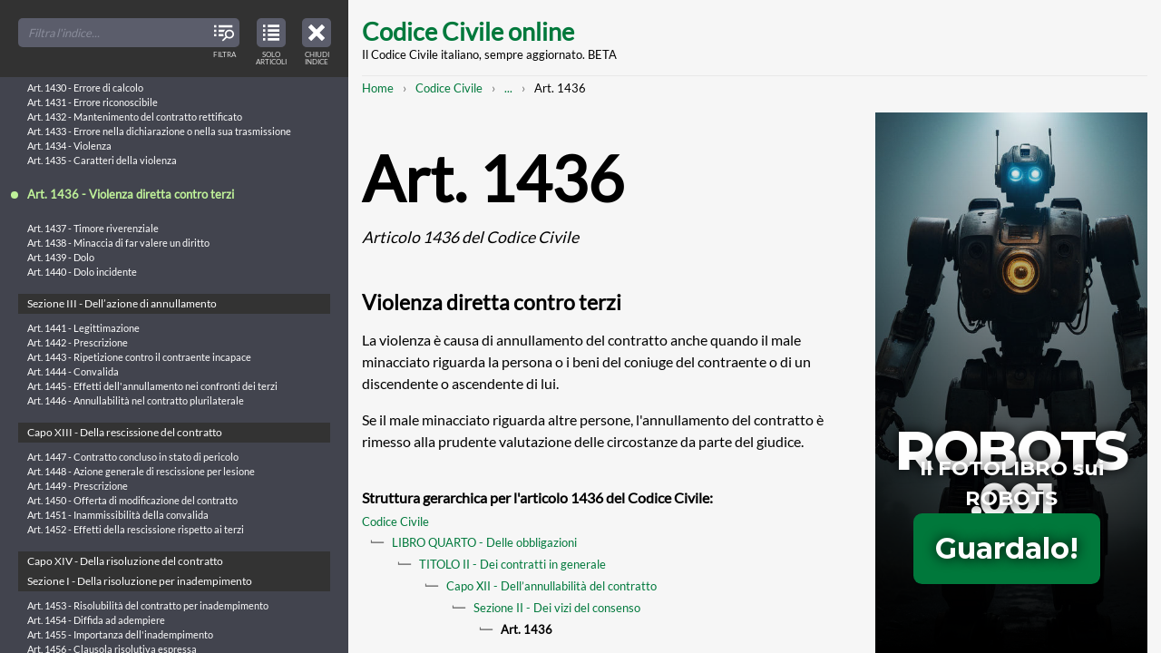

--- FILE ---
content_type: text/html; charset=UTF-8
request_url: https://www.codice-civile-online.it/codice-civile/articolo-1436-del-codice-civile
body_size: 104040
content:

<!DOCTYPE html>
<html    lang="it" dir="ltr"
>
<head>
    <meta charset="utf-8" />
<meta name="description" content="La violenza è causa di annullamento del contratto anche quando il male minacciato riguarda la persona o i beni del coniuge del contraente o di un discendente o ascendente di lui.Se il male minacciato riguarda altre persone, l&#039;annullamento del contratto è rimesso alla prudente valutazione delle circostanze da parte del giudice." />
<link rel="canonical" href="https://www.codice-civile-online.it/codice-civile/articolo-1436-del-codice-civile" />
<meta name="Generator" content="Drupal 10 (https://www.drupal.org)" />
<meta name="MobileOptimized" content="width" />
<meta name="HandheldFriendly" content="true" />
<meta name="viewport" content="width=device-width, initial-scale=1.0" />
<link rel="icon" href="/core/misc/favicon.ico" type="image/vnd.microsoft.icon" />
<link rel="preconnect" href="https://www.google-analytics.com" crossorigin />

  <title>Art. 1436 CC | Articolo 1436 del Codice Civile: Violenza diretta contro terzi | Codice Civile online</title>
  <link rel="stylesheet" media="all" href="/sites/default/files/css/css_QHojf3j8FRj_LT2_qNsB0OaPpV8ozzivHTcxx5MekB8.css?delta=0&amp;language=it&amp;theme=mxt_docu&amp;include=eJwFwYEJwCAMBMCFrBmpvBqEEon4Eez23lVfKm3tCcv4cNI48TavW7p5gT0gNZj4M3RIAfUC_6ITvQ" />
<link rel="stylesheet" media="all" href="/sites/default/files/css/css_zahDAjsZ_ptQTbUqITzGVzyQ8F38vegSoaa7IwLb004.css?delta=1&amp;language=it&amp;theme=mxt_docu&amp;include=eJwFwYEJwCAMBMCFrBmpvBqEEon4Eez23lVfKm3tCcv4cNI48TavW7p5gT0gNZj4M3RIAfUC_6ITvQ" />

  <script type="application/json" data-drupal-selector="drupal-settings-json">{"path":{"baseUrl":"\/","pathPrefix":"","currentPath":"node\/12719","currentPathIsAdmin":false,"isFront":false,"currentLanguage":"it"},"pluralDelimiter":"\u0003","gtag":{"tagId":"","consentMode":false,"otherIds":[],"events":[],"additionalConfigInfo":[]},"suppressDeprecationErrors":true,"ajaxPageState":{"libraries":"eJxVyEEKgDAMRNELRXOkktYwIClZTIR6e9128-F9ZCK8lUHxR7D7tNvWPqfMVe3K8Sgiu8VhpBeFL8undqN_nbwhGA","theme":"mxt_docu","theme_token":null},"ajaxTrustedUrl":[],"gtm":{"tagId":null,"settings":{"data_layer":"dataLayer","include_classes":false,"allowlist_classes":"google\nnonGooglePixels\nnonGoogleScripts\nnonGoogleIframes","blocklist_classes":"customScripts\ncustomPixels","include_environment":false,"environment_id":"","environment_token":""},"tagIds":["GTM-KQSMTTD"]},"user":{"uid":0,"permissionsHash":"f28a842ee893c179f689d8cc3847a8a93213bf5e42a42e86b4a805f06100c8f8"}}</script>
<script src="/sites/default/files/js/js_H1QvU1wCmnhNtYI0_4viKXCMki7YePYKlCdRfowvcGA.js?scope=header&amp;delta=0&amp;language=it&amp;theme=mxt_docu&amp;include=eJxLz89Pz0mNL0lM108HEjrpqHy9xKzEClTBXJ3cipL4lPzkUv30nPykxBzdxOLi1JJiACo5HH0"></script>
<script src="/modules/contrib/google_tag/js/gtag.js?t3hziw"></script>
<script src="/modules/contrib/google_tag/js/gtm.js?t3hziw"></script>

</head>

  <body  class="t-sidebar-off-canvas">

    <noscript><iframe src="https://www.googletagmanager.com/ns.html?id=GTM-KQSMTTD"
                  height="0" width="0" style="display:none;visibility:hidden"></iframe></noscript>

    
  <div class="t-sidebar-off-canvas__main-canvas dialog-off-canvas-main-canvas" data-off-canvas-main-canvas>

  <a class="t-sidebar-off-canvas__sidebar-toggler js-sidebar-toggler a-icon-interface a-icon-interface--index"
      href="#table-of-contents"
      title="Indice del Codice Civile"
      role="button"
      aria-expanded="true"
      aria-controls="table-of-contents"
      aria-label="Close table of contents">
    <span class="a-screen-readers-only">Close table of contents</span>
    <span class="a-icon-interface__label">Chiudi indice</span>
  </a>

  
    <a href="#main-content" class="visually-hidden focusable">
    Skip to main content
  </a>

  <div class="__container">
    <header class="site-header" role="banner">
      <h1 class="site-header__title">
    <a href="/" title="Home" rel="home">Codice Civile online</a>
  </h1>
  <p class="site-header__subtitle">Il Codice Civile italiano, sempre aggiornato. BETA</p>


</header>
    
    

      

    <nav class="m-breadcrumbs" role="navigation" aria-label="You are here:" aria-labelledby="system-breadcrumb"><h2 id="system-breadcrumb" class="visually-hidden">Breadcrumb</h2><ol class="m-breadcrumbs__broken"><li><a href="/">Home</a></li><li><a href="/codice-civile">Codice Civile</a></li><li><a class="js-breadcrumbs-opener"
             href="#breadcrumbs-full"
             title="Mostra l'intero percorso strutturato per raggiungere questa pagina"
             role="button"
             aria-expanded="false"
             aria-controls="breadcrumbs-full"
             aria-label="Mostra l'intero percorso strutturato per raggiungere questa pagina"><span class="a-screen-readers-only">Mostra l'intero percorso strutturato</span>...</a></li><li>Art. 1436</li></ol><div id="breadcrumbs-full" class="m-breadcrumbs__full" aria-hidden="true"><a class="m-breadcrumbs__toggler js-breadcrumbs-collapser a-icon-interface a-icon-interface--close"
         href="#breadcrumbs-full"
         title="Chiudi l'intero percorso strutturato e mostra il percorso abbreviato per raggiungere questa pagina"
         role="button"
         aria-expanded="true"
         aria-controls="breadcrumbs-full"
         aria-label="Chiudi l'intero percorso strutturato e mostra il percorso abbreviato per raggiungere questa pagina"><span class="a-screen-readers-only">Chiudi l'intero percorso strutturato</span></a><ol class="list-pseudo-hierarchical"><li><a href="/">Home</a></li><li><a href="/codice-civile">Codice Civile</a></li><li><a href="/codice-civile/libro-quarto-delle-obbligazioni">LIBRO QUARTO - Delle obbligazioni</a></li><li><a href="/codice-civile/libro-quarto-delle-obbligazioni/titolo-ii-dei-contratti-in-generale">TITOLO II - Dei contratti in generale</a></li><li><a href="/codice-civile/libro-quarto-delle-obbligazioni/titolo-ii-dei-contratti-in-generale/capo-xii-dellannullabilita-del-contratto">Capo XII - Dell’annullabilità del contratto</a></li><li><a href="/codice-civile/libro-quarto-delle-obbligazioni/titolo-ii-dei-contratti-in-generale/capo-xii-dellannullabilita-del-contratto/sezione-ii-dei-vizi-del-consenso">Sezione II - Dei vizi del consenso</a></li><li>
                          Art. 1436
                      </li></ol></div></nav>



    <div class="site-content">
      <main class="site-content__body" role="main">
        <a id="main-content" tabindex="-1"></a>
          <div data-drupal-messages-fallback class="hidden"></div>

  



  <article class="article-full" role="article">
  <header>
    
    <h1 class="article-full__title">Art. 1436 <em>  Articolo 1436 del Codice Civile
</em></h1>
    
    <h2>  Violenza diretta contro terzi
</h2>
  </header>

    <p>La violenza è causa di annullamento del contratto anche quando  il male minacciato  riguarda  la  persona  o  i  beni  del  coniuge  del contraente o di un discendente o ascendente di lui.</p><p>Se il male minacciato riguarda altre  persone,  l'annullamento  del contratto è rimesso alla prudente valutazione delle  circostanze  da parte del giudice.</p>


  <footer>
    <h6>Struttura gerarchica per l&#039;articolo 1436 del Codice Civile:</h6>
      <ol class="list-pseudo-hierarchical"><li><a href="/codice-civile">Codice Civile</a></li><li><a href="/codice-civile/libro-quarto-delle-obbligazioni">LIBRO QUARTO - Delle obbligazioni</a></li><li><a href="/codice-civile/libro-quarto-delle-obbligazioni/titolo-ii-dei-contratti-in-generale">TITOLO II - Dei contratti in generale</a></li><li><a href="/codice-civile/libro-quarto-delle-obbligazioni/titolo-ii-dei-contratti-in-generale/capo-xii-dellannullabilita-del-contratto">Capo XII - Dell’annullabilità del contratto</a></li><li><a href="/codice-civile/libro-quarto-delle-obbligazioni/titolo-ii-dei-contratti-in-generale/capo-xii-dellannullabilita-del-contratto/sezione-ii-dei-vizi-del-consenso">Sezione II - Dei vizi del consenso</a></li><li><strong>Art. 1436</strong></li></ol>

  </footer>
</article>




      </main>

      <aside class="site-content__sidebar" role="complementary">
        <iframe class="adv" id="iframe" allowfullscreen="" scrolling="no" src="/adv/adv-robots-001.html" height="600" width="300"></iframe>
      </aside>
    </div>

    <footer class="site-footer" role="contentinfo">
  <p>Copyright © 2017-26 Codice-Civile-Online.it</p>
  <p><a href="/note-legali">Note Legali</a> | <a href="/note-legali#anchor-cookies">Cookies</a></p>
</footer>  </div>

  
</div>



<div class="t-sidebar-off-canvas__sidebar" id="table-of-contents" aria-hidden="false">
  
    

  <nav class="o-toc o-toc--off-canvas">
    <header class="o-toc__header">
    
        
    <div class="o-toc__search a-form a-form--no-borders">
      <div class="a-form__item">
        <input id="toc-off-canvas" type="search" placeholder="Filtra l'indice...">
        <span class="a-form__item-icon">
          <span class="a-icon-interface a-icon-interface--filter">
            <span class="a-screen-readers-only">Filter TOC titles</span>
            <span class="a-icon-interface__label">Filtra</span>
          </span>
        </span>
      </div>
    </div>
  </header>
  <button class="o-toc__viewmode-toggler js-toc-viewmode-toggler a-icon-interface a-icon-interface--articulated"
                    role="button"
          aria-expanded="true"
          aria-controls="table-of-contents-tree"
          aria-label="View table of contents in strucured tree mode">
    <span class="a-screen-readers-only">View only articles in the table of contents</span>
    <span class="a-icon-interface__label">Solo articoli</span>
  </button>
  <div class="o-toc__tree js-toc-tree" role="tree">
    <ul><li><a id="tid-1" class="o-toc__tree-taxonomy" href="/regio-decreto-16-marzo-1942-xx-n-262">REGIO DECRETO 16 marzo 1942-XX, n. 262</a><ul class="o-toc__tree-leaves"><li class="o-toc__tree-leaf"><a href="/regio-decreto-16-marzo-1942-xx-n-262/approvazione-del-testo-del-codice-civile">Approvazione del testo del Codice civile - REGIO DECRETO 16 marzo 1942-XX, n. 262.</a></li></ul></li><li><a id="tid-2" class="o-toc__tree-taxonomy" href="/disposizioni-sulla-legge-in-generale">Disposizioni sulla legge in generale</a><ul><li><a id="tid-4" class="o-toc__tree-taxonomy" href="/disposizioni-sulla-legge-in-generale/capo-i-delle-fonti-del-diritto">CAPO I - Delle fonti del diritto</a><ul class="o-toc__tree-leaves"><li class="o-toc__tree-leaf"><a href="/disposizioni-sulla-legge-in-generale/articolo-1-delle-disposizioni-sulla-legge-in-generale">Art. 1 - Indicazione delle fonti</a></li><li class="o-toc__tree-leaf"><a href="/disposizioni-sulla-legge-in-generale/articolo-2-delle-disposizioni-sulla-legge-in-generale">Art. 2 - Leggi</a></li><li class="o-toc__tree-leaf"><a href="/disposizioni-sulla-legge-in-generale/articolo-3-delle-disposizioni-sulla-legge-in-generale">Art. 3 - Regolamenti</a></li><li class="o-toc__tree-leaf"><a href="/disposizioni-sulla-legge-in-generale/articolo-4-delle-disposizioni-sulla-legge-in-generale">Art. 4 - Limiti della disciplina regolamentare</a></li><li class="o-toc__tree-leaf"><a href="/disposizioni-sulla-legge-in-generale/articolo-5-delle-disposizioni-sulla-legge-in-generale">Art. 5 - Norme corporative</a></li><li class="o-toc__tree-leaf"><a href="/disposizioni-sulla-legge-in-generale/articolo-6-delle-disposizioni-sulla-legge-in-generale">Art. 6 - Formazione ed efficacia delle norme corporative</a></li><li class="o-toc__tree-leaf"><a href="/disposizioni-sulla-legge-in-generale/articolo-7-delle-disposizioni-sulla-legge-in-generale">Art. 7 - Limiti della disciplina corporativa</a></li><li class="o-toc__tree-leaf"><a href="/disposizioni-sulla-legge-in-generale/articolo-8-delle-disposizioni-sulla-legge-in-generale">Art. 8 - Usi</a></li><li class="o-toc__tree-leaf"><a href="/disposizioni-sulla-legge-in-generale/articolo-9-delle-disposizioni-sulla-legge-in-generale">Art. 9 - Raccolte di usi</a></li></ul></li><li><a id="tid-5" class="o-toc__tree-taxonomy" href="/disposizioni-sulla-legge-in-generale/capo-ii-dellapplicazione-della-legge-in-generale">CAPO II - Dell&#039;applicazione della legge in generale</a><ul class="o-toc__tree-leaves"><li class="o-toc__tree-leaf"><a href="/disposizioni-sulla-legge-in-generale/articolo-10-delle-disposizioni-sulla-legge-in-generale">Art. 10 - Inizio dell&#039;obbligatorietà delle leggi e dei regolamenti</a></li><li class="o-toc__tree-leaf"><a href="/disposizioni-sulla-legge-in-generale/articolo-11-delle-disposizioni-sulla-legge-in-generale">Art. 11 - Efficacia della legge nel tempo</a></li><li class="o-toc__tree-leaf"><a href="/disposizioni-sulla-legge-in-generale/articolo-12-delle-disposizioni-sulla-legge-in-generale">Art. 12 - Interpretazione della legge</a></li><li class="o-toc__tree-leaf"><a href="/disposizioni-sulla-legge-in-generale/articolo-13-delle-disposizioni-sulla-legge-in-generale">Art. 13 - Esclusione dell&#039;applicazione analogica delle norme corporative</a></li><li class="o-toc__tree-leaf"><a href="/disposizioni-sulla-legge-in-generale/articolo-14-delle-disposizioni-sulla-legge-in-generale">Art. 14 - Applicazione delle leggi penali ed eccezionali</a></li><li class="o-toc__tree-leaf"><a href="/disposizioni-sulla-legge-in-generale/articolo-15-delle-disposizioni-sulla-legge-in-generale">Art. 15 - Abrogazione delle leggi</a></li><li class="o-toc__tree-leaf"><a href="/disposizioni-sulla-legge-in-generale/articolo-16-delle-disposizioni-sulla-legge-in-generale">Art. 16 - Trattamento dello straniero</a></li><li class="o-toc__tree-leaf"><a href="/disposizioni-sulla-legge-in-generale/articolo-17-delle-disposizioni-sulla-legge-in-generale">Art. 17 - ARTICOLO ABROGATO DALLA L. 31 MAGGIO 1995, N. 218</a></li><li class="o-toc__tree-leaf"><a href="/disposizioni-sulla-legge-in-generale/articolo-18-delle-disposizioni-sulla-legge-in-generale">Art. 18 - ARTICOLO ABROGATO DALLA L. 31 MAGGIO 1995, N. 218</a></li><li class="o-toc__tree-leaf"><a href="/disposizioni-sulla-legge-in-generale/articolo-19-delle-disposizioni-sulla-legge-in-generale">Art. 19 - ARTICOLO ABROGATO DALLA L. 31 MAGGIO 1995, N. 218 167</a></li><li class="o-toc__tree-leaf"><a href="/disposizioni-sulla-legge-in-generale/articolo-20-delle-disposizioni-sulla-legge-in-generale">Art. 20 - ARTICOLO ABROGATO DALLA L. 31 MAGGIO 1995, N. 218</a></li><li class="o-toc__tree-leaf"><a href="/disposizioni-sulla-legge-in-generale/articolo-21-delle-disposizioni-sulla-legge-in-generale">Art. 21 - ARTICOLO ABROGATO DALLA L. 31 MAGGIO 1995, N. 218</a></li><li class="o-toc__tree-leaf"><a href="/disposizioni-sulla-legge-in-generale/articolo-22-delle-disposizioni-sulla-legge-in-generale">Art. 22 - ARTICOLO ABROGATO DALLA L. 31 MAGGIO 1995, N. 218</a></li><li class="o-toc__tree-leaf"><a href="/disposizioni-sulla-legge-in-generale/articolo-23-delle-disposizioni-sulla-legge-in-generale">Art. 23 - ARTICOLO ABROGATO DALLA L. 31 MAGGIO 1995, N. 218</a></li><li class="o-toc__tree-leaf"><a href="/disposizioni-sulla-legge-in-generale/articolo-24-delle-disposizioni-sulla-legge-in-generale">Art. 24 - ARTICOLO ABROGATO DALLA L. 31 MAGGIO 1995, N. 218</a></li><li class="o-toc__tree-leaf"><a href="/disposizioni-sulla-legge-in-generale/articolo-25-delle-disposizioni-sulla-legge-in-generale">Art. 25 - ARTICOLO ABROGATO DALLA L. 31 MAGGIO 1995, N. 218</a></li><li class="o-toc__tree-leaf"><a href="/disposizioni-sulla-legge-in-generale/articolo-26-delle-disposizioni-sulla-legge-in-generale">Art. 26 - ARTICOLO ABROGATO DALLA L. 31 MAGGIO 1995, N. 218</a></li><li class="o-toc__tree-leaf"><a href="/disposizioni-sulla-legge-in-generale/articolo-27-delle-disposizioni-sulla-legge-in-generale">Art. 27 - ARTICOLO ABROGATO DALLA L. 31 MAGGIO 1995, N. 218</a></li><li class="o-toc__tree-leaf"><a href="/disposizioni-sulla-legge-in-generale/articolo-28-delle-disposizioni-sulla-legge-in-generale">Art. 28 - ARTICOLO ABROGATO DALLA L. 31 MAGGIO 1995, N. 218</a></li><li class="o-toc__tree-leaf"><a href="/disposizioni-sulla-legge-in-generale/articolo-29-delle-disposizioni-sulla-legge-in-generale">Art. 29 - ARTICOLO ABROGATO DALLA L. 31 MAGGIO 1995, N. 218</a></li><li class="o-toc__tree-leaf"><a href="/disposizioni-sulla-legge-in-generale/articolo-30-delle-disposizioni-sulla-legge-in-generale">Art. 30 - ARTICOLO ABROGATO DALLA L. 31 MAGGIO 1995, N. 218</a></li><li class="o-toc__tree-leaf"><a href="/disposizioni-sulla-legge-in-generale/articolo-31-delle-disposizioni-sulla-legge-in-generale">Art. 31 - ARTICOLO ABROGATO DALLA L. 31 MAGGIO 1995, N. 218</a></li></ul></li></ul></li><li><a id="tid-3" class="o-toc__tree-taxonomy" href="/codice-civile">Codice Civile</a><ul><li><a id="tid-6" class="o-toc__tree-taxonomy" href="/codice-civile/libro-primo-delle-persone-e-della-famiglia">LIBRO PRIMO - Delle persone e della famiglia</a><ul><li><a id="tid-7" class="o-toc__tree-taxonomy" href="/codice-civile/libro-primo-delle-persone-e-della-famiglia/titolo-i-delle-persone-fisiche">TITOLO I - Delle persone fisiche</a><ul class="o-toc__tree-leaves"><li class="o-toc__tree-leaf"><a href="/codice-civile/articolo-1-del-codice-civile">Art. 1 - Capacità giuridica</a></li><li class="o-toc__tree-leaf"><a href="/codice-civile/articolo-2-del-codice-civile">Art. 2 -  Maggiore età. Capacità di agire</a></li><li class="o-toc__tree-leaf"><a href="/codice-civile/articolo-3-del-codice-civile">Art. 3 - ARTICOLO ABROGATO DALLA L. 8 MARZO 1975, N. 39</a></li><li class="o-toc__tree-leaf"><a href="/codice-civile/articolo-4-del-codice-civile">Art. 4 - Commorienza</a></li><li class="o-toc__tree-leaf"><a href="/codice-civile/articolo-5-del-codice-civile">Art. 5 - Atti di disposizione del proprio corpo</a></li><li class="o-toc__tree-leaf"><a href="/codice-civile/articolo-6-del-codice-civile">Art. 6 - Diritto al nome</a></li><li class="o-toc__tree-leaf"><a href="/codice-civile/articolo-7-del-codice-civile">Art. 7 - Tutela del diritto al nome</a></li><li class="o-toc__tree-leaf"><a href="/codice-civile/articolo-8-del-codice-civile">Art. 8 - Tutela del nome per ragioni familiari</a></li><li class="o-toc__tree-leaf"><a href="/codice-civile/articolo-9-del-codice-civile">Art. 9 - Tutela dello pseudonimo</a></li><li class="o-toc__tree-leaf"><a href="/codice-civile/articolo-10-del-codice-civile">Art. 10 - Abuso dell&#039;immagine altrui</a></li></ul></li><li><a id="tid-8" class="o-toc__tree-taxonomy" href="/codice-civile/libro-primo-delle-persone-e-della-famiglia/titolo-ii-delle-persone-giuridiche">TITOLO II - Delle persone giuridiche</a><ul><li><a id="tid-9" class="o-toc__tree-taxonomy" href="/codice-civile/libro-primo-delle-persone-e-della-famiglia/titolo-ii-delle-persone-giuridiche/capo-i-disposizioni-generali">Capo I - Disposizioni generali</a><ul class="o-toc__tree-leaves"><li class="o-toc__tree-leaf"><a href="/codice-civile/articolo-11-del-codice-civile">Art. 11 - Persone giuridiche pubbliche</a></li><li class="o-toc__tree-leaf"><a href="/codice-civile/articolo-12-del-codice-civile">Art. 12 - ARTICOLO ABROGATO DAL D.P.R. 10 FEBBRAIO 2000, N. 361</a></li><li class="o-toc__tree-leaf"><a href="/codice-civile/articolo-13-del-codice-civile">Art. 13 - Società</a></li></ul></li><li><a id="tid-10" class="o-toc__tree-taxonomy" href="/codice-civile/libro-primo-delle-persone-e-della-famiglia/titolo-ii-delle-persone-giuridiche/capo-ii-delle-associazioni-e-delle-fondazioni">Capo II - Delle associazioni e delle fondazioni</a><ul class="o-toc__tree-leaves"><li class="o-toc__tree-leaf"><a href="/codice-civile/articolo-14-del-codice-civile">Art. 14 - Atto costitutivo</a></li><li class="o-toc__tree-leaf"><a href="/codice-civile/articolo-15-del-codice-civile">Art. 15 - Revoca dell&#039;atto costitutivo della fondazione</a></li><li class="o-toc__tree-leaf"><a href="/codice-civile/articolo-16-del-codice-civile">Art. 16 - Atto costitutivo e statuto. Modificazioni</a></li><li class="o-toc__tree-leaf"><a href="/codice-civile/articolo-17-del-codice-civile">Art. 17 - ARTICOLO ABROGATO DALLA L. 15 MAGGIO 1997, N. 127 108</a></li><li class="o-toc__tree-leaf"><a href="/codice-civile/articolo-18-del-codice-civile">Art. 18 - Responsabilità degli amministratori</a></li><li class="o-toc__tree-leaf"><a href="/codice-civile/articolo-19-del-codice-civile">Art. 19 - Limitazioni del potere di rappresentanza</a></li><li class="o-toc__tree-leaf"><a href="/codice-civile/articolo-20-del-codice-civile">Art. 20 - Convocazione dell&#039;assemblea delle associazioni</a></li><li class="o-toc__tree-leaf"><a href="/codice-civile/articolo-21-del-codice-civile">Art. 21 - Deliberazioni dell&#039;assemblea</a></li><li class="o-toc__tree-leaf"><a href="/codice-civile/articolo-22-del-codice-civile">Art. 22 - Azioni di responsabilità contro gli amministratori</a></li><li class="o-toc__tree-leaf"><a href="/codice-civile/articolo-23-del-codice-civile">Art. 23 - Annullamento e sospensione delle deliberazioni</a></li><li class="o-toc__tree-leaf"><a href="/codice-civile/articolo-24-del-codice-civile">Art. 24 - Recesso ed esclusione degli associati</a></li><li class="o-toc__tree-leaf"><a href="/codice-civile/articolo-25-del-codice-civile">Art. 25 - Controllo sull&#039;amministrazione delle fondazioni</a></li><li class="o-toc__tree-leaf"><a href="/codice-civile/articolo-26-del-codice-civile">Art. 26 - Coordinamento di attività e unificazione di amministrazione</a></li><li class="o-toc__tree-leaf"><a href="/codice-civile/articolo-27-del-codice-civile">Art. 27 - Estinzione della persona giuridica</a></li><li class="o-toc__tree-leaf"><a href="/codice-civile/articolo-28-del-codice-civile">Art. 28 - Trasformazione delle fondazioni</a></li><li class="o-toc__tree-leaf"><a href="/codice-civile/articolo-29-del-codice-civile">Art. 29 - Divieto di nuove operazioni</a></li><li class="o-toc__tree-leaf"><a href="/codice-civile/articolo-30-del-codice-civile">Art. 30 - Liquidazione</a></li><li class="o-toc__tree-leaf"><a href="/codice-civile/articolo-31-del-codice-civile">Art. 31 - Devoluzione dei beni</a></li><li class="o-toc__tree-leaf"><a href="/codice-civile/articolo-32-del-codice-civile">Art. 32 - Devoluzione dei beni con destinazione particolare</a></li><li class="o-toc__tree-leaf"><a href="/codice-civile/articolo-33-del-codice-civile">Art. 33 - ARTICOLO ABROGATO DAL D.P.R. 10 FEBBRAIO 2000, N. 361</a></li><li class="o-toc__tree-leaf"><a href="/codice-civile/articolo-34-del-codice-civile">Art. 34 - ARTICOLO ABROGATO DAL D.P.R. 10 FEBBRAIO 2000, N. 361</a></li><li class="o-toc__tree-leaf"><a href="/codice-civile/articolo-35-del-codice-civile">Art. 35 - Disposizione penale</a></li></ul></li><li><a id="tid-11" class="o-toc__tree-taxonomy" href="/codice-civile/libro-primo-delle-persone-e-della-famiglia/titolo-ii-delle-persone-giuridiche/capo-iii-delle-associazioni-non-riconosciute-e-dei-comitati">Capo III - Delle associazioni non riconosciute e dei comitati</a><ul class="o-toc__tree-leaves"><li class="o-toc__tree-leaf"><a href="/codice-civile/articolo-36-del-codice-civile">Art. 36 - Ordinamento e amministrazione delle associazioni non riconosciute</a></li><li class="o-toc__tree-leaf"><a href="/codice-civile/articolo-37-del-codice-civile">Art. 37 - Fondo comune</a></li><li class="o-toc__tree-leaf"><a href="/codice-civile/articolo-38-del-codice-civile">Art. 38 - Obbligazioni</a></li><li class="o-toc__tree-leaf"><a href="/codice-civile/articolo-39-del-codice-civile">Art. 39 - Comitati</a></li><li class="o-toc__tree-leaf"><a href="/codice-civile/articolo-40-del-codice-civile">Art. 40 - Responsabilità degli organizzatori</a></li><li class="o-toc__tree-leaf"><a href="/codice-civile/articolo-41-del-codice-civile">Art. 41 - Responsabilità dei componenti. Rappresentanza in giudizio</a></li><li class="o-toc__tree-leaf"><a href="/codice-civile/articolo-42-del-codice-civile">Art. 42 - Diversa destinazione dei fondi</a></li><li class="o-toc__tree-leaf"><a href="/codice-civile/articolo-42-bis-del-codice-civile">Art. 42-bis -  Trasformazione, fusione e scissione</a></li></ul></li></ul></li><li><a id="tid-12" class="o-toc__tree-taxonomy" href="/codice-civile/libro-primo-delle-persone-e-della-famiglia/titolo-iii-del-domicilio-e-della-residenza">TITOLO III - Del domicilio e della residenza</a><ul class="o-toc__tree-leaves"><li class="o-toc__tree-leaf"><a href="/codice-civile/articolo-43-del-codice-civile">Art. 43 - Domicilio e residenza</a></li><li class="o-toc__tree-leaf"><a href="/codice-civile/articolo-44-del-codice-civile">Art. 44 - Trasferimento della residenza e del domicilio</a></li><li class="o-toc__tree-leaf"><a href="/codice-civile/articolo-45-del-codice-civile">Art. 45 - Domicilio dei coniugi, del minore e dell&#039;interdetto</a></li><li class="o-toc__tree-leaf"><a href="/codice-civile/articolo-46-del-codice-civile">Art. 46 - Sede delle persone giuridiche</a></li><li class="o-toc__tree-leaf"><a href="/codice-civile/articolo-47-del-codice-civile">Art. 47 - Elezione di domicilio</a></li></ul></li><li><a id="tid-13" class="o-toc__tree-taxonomy" href="/codice-civile/libro-primo-delle-persone-e-della-famiglia/titolo-iv-dellassenza-e-della-dichiarazione-di-morte-presunta">TITOLO IV - Dell’assenza e della dichiarazione di morte presunta</a><ul><li><a id="tid-14" class="o-toc__tree-taxonomy" href="/codice-civile/libro-primo-delle-persone-e-della-famiglia/titolo-iv-dellassenza-e-della-dichiarazione-di-morte-presunta/capo-i-dellassenza">Capo I - Dell’assenza</a><ul class="o-toc__tree-leaves"><li class="o-toc__tree-leaf"><a href="/codice-civile/articolo-48-del-codice-civile">Art. 48 - Curatore dello scomparso</a></li><li class="o-toc__tree-leaf"><a href="/codice-civile/articolo-49-del-codice-civile">Art. 49 - Dichiarazione di assenza</a></li><li class="o-toc__tree-leaf"><a href="/codice-civile/articolo-50-del-codice-civile">Art. 50 - Immissione nel possesso temporaneo dei beni</a></li><li class="o-toc__tree-leaf"><a href="/codice-civile/articolo-51-del-codice-civile">Art. 51 - Assegno alimentare a favore del coniuge dell&#039;assente</a></li><li class="o-toc__tree-leaf"><a href="/codice-civile/articolo-52-del-codice-civile">Art. 52 - Effetti della immissione nel possesso temporaneo</a></li><li class="o-toc__tree-leaf"><a href="/codice-civile/articolo-53-del-codice-civile">Art. 53 - Godimento dei beni</a></li><li class="o-toc__tree-leaf"><a href="/codice-civile/articolo-54-del-codice-civile">Art. 54 - Limiti alla disponibilità dei beni</a></li><li class="o-toc__tree-leaf"><a href="/codice-civile/articolo-55-del-codice-civile">Art. 55 - Immissione di altri nel possesso temporaneo</a></li><li class="o-toc__tree-leaf"><a href="/codice-civile/articolo-56-del-codice-civile">Art. 56 - Ritorno dell&#039;assente o prova della sua esistenza</a></li><li class="o-toc__tree-leaf"><a href="/codice-civile/articolo-57-del-codice-civile">Art. 57 - Prova della morte dell&#039;assente</a></li></ul></li><li><a id="tid-15" class="o-toc__tree-taxonomy" href="/codice-civile/libro-primo-delle-persone-e-della-famiglia/titolo-iv-dellassenza-e-della-dichiarazione-di-morte-presunta/capo-ii-della-dichiarazione-di-morte-presunta">Capo II - Della dichiarazione di morte presunta</a><ul class="o-toc__tree-leaves"><li class="o-toc__tree-leaf"><a href="/codice-civile/articolo-58-del-codice-civile">Art. 58 - Dichiarazione di morte presunta dell&#039;assente</a></li><li class="o-toc__tree-leaf"><a href="/codice-civile/articolo-59-del-codice-civile">Art. 59 - Termine per la rinnovazione dell&#039;istanza</a></li><li class="o-toc__tree-leaf"><a href="/codice-civile/articolo-60-del-codice-civile">Art. 60 - Altri casi di dichiarazione di morte presunta</a></li><li class="o-toc__tree-leaf"><a href="/codice-civile/articolo-61-del-codice-civile">Art. 61 - Data della morte presunta</a></li><li class="o-toc__tree-leaf"><a href="/codice-civile/articolo-62-del-codice-civile">Art. 62 - Condizioni e forme della dichiarazione di morte presunta</a></li><li class="o-toc__tree-leaf"><a href="/codice-civile/articolo-63-del-codice-civile">Art. 63 - Effetti della dichiarazione di morte presunta dell&#039;assente</a></li><li class="o-toc__tree-leaf"><a href="/codice-civile/articolo-64-del-codice-civile">Art. 64 - Immissione nel possesso e inventario</a></li><li class="o-toc__tree-leaf"><a href="/codice-civile/articolo-65-del-codice-civile">Art. 65 - Nuovo matrimonio del coniuge</a></li><li class="o-toc__tree-leaf"><a href="/codice-civile/articolo-66-del-codice-civile">Art. 66 - Prova dell&#039;esistenza della persona di cui  è  stata  dichiarata  la morte presunta</a></li><li class="o-toc__tree-leaf"><a href="/codice-civile/articolo-67-del-codice-civile">Art. 67 - Dichiarazione di esistenza o accertamento della morte</a></li><li class="o-toc__tree-leaf"><a href="/codice-civile/articolo-68-del-codice-civile">Art. 68 - Nullità del nuovo matrimonio</a></li></ul></li><li><a id="tid-16" class="o-toc__tree-taxonomy" href="/codice-civile/libro-primo-delle-persone-e-della-famiglia/titolo-iv-dellassenza-e-della-dichiarazione-di-morte-presunta/capo-iii-delle-ragioni-eventuali-che-competono-alla-persona-di-cui-si-ignora-lesistenza-o-di-cui-e">Capo III - Delle ragioni eventuali che competono alla persona di cui si ignora l’esistenza o di cui è stata dichiarata la morte presunta</a><ul class="o-toc__tree-leaves"><li class="o-toc__tree-leaf"><a href="/codice-civile/articolo-69-del-codice-civile">Art. 69 - Diritti spettanti alla persona di cui si ignora l&#039;esistenza</a></li><li class="o-toc__tree-leaf"><a href="/codice-civile/articolo-70-del-codice-civile">Art. 70 - Successione alla quale sarebbe chiamata la persona di cui si  ignora l&#039;esistenza</a></li><li class="o-toc__tree-leaf"><a href="/codice-civile/articolo-71-del-codice-civile">Art. 71 - Estinzione dei diritti spettanti  alla  persona  di  cui  si  ignora l&#039;esistenza</a></li><li class="o-toc__tree-leaf"><a href="/codice-civile/articolo-72-del-codice-civile">Art. 72 - Successione a cui sarebbe chiamata la persona della quale  è  stata dichiarata la morte presunta</a></li><li class="o-toc__tree-leaf"><a href="/codice-civile/articolo-73-del-codice-civile">Art. 73 - Estinzione dei diritti  spettanti  alla  persona  di  cui  è  stata dichiarata la morte presunta</a></li></ul></li></ul></li><li><a id="tid-17" class="o-toc__tree-taxonomy" href="/codice-civile/libro-primo-delle-persone-e-della-famiglia/titolo-v-della-parentela-e-della-affinita">TITOLO V - Della parentela e della affinità</a><ul class="o-toc__tree-leaves"><li class="o-toc__tree-leaf"><a href="/codice-civile/articolo-74-del-codice-civile">Art. 74 - Parentela</a></li><li class="o-toc__tree-leaf"><a href="/codice-civile/articolo-75-del-codice-civile">Art. 75 - Linee della parentela</a></li><li class="o-toc__tree-leaf"><a href="/codice-civile/articolo-76-del-codice-civile">Art. 76 - Computo dei gradi</a></li><li class="o-toc__tree-leaf"><a href="/codice-civile/articolo-77-del-codice-civile">Art. 77 - Limite della parentela</a></li><li class="o-toc__tree-leaf"><a href="/codice-civile/articolo-78-del-codice-civile">Art. 78 - Affinità</a></li></ul></li><li><a id="tid-18" class="o-toc__tree-taxonomy" href="/codice-civile/libro-primo-delle-persone-e-della-famiglia/titolo-vi-del-matrimonio">TITOLO VI - Del matrimonio</a><ul><li><a id="tid-19" class="o-toc__tree-taxonomy" href="/codice-civile/libro-primo-delle-persone-e-della-famiglia/titolo-vi-del-matrimonio/capo-i-della-promessa-di-matrimonio">Capo I - Della promessa di matrimonio</a><ul class="o-toc__tree-leaves"><li class="o-toc__tree-leaf"><a href="/codice-civile/articolo-79-del-codice-civile">Art. 79 - Effetti</a></li><li class="o-toc__tree-leaf"><a href="/codice-civile/articolo-80-del-codice-civile">Art. 80 - Restituzione dei doni</a></li><li class="o-toc__tree-leaf"><a href="/codice-civile/articolo-81-del-codice-civile">Art. 81 - Risarcimento dei danni</a></li></ul></li><li><a id="tid-20" class="o-toc__tree-taxonomy" href="/codice-civile/libro-primo-delle-persone-e-della-famiglia/titolo-vi-del-matrimonio/capo-ii-del-matrimonio-celebrato-davanti-ministri-del-culto-cattolico-e-del-matrimonio-celebrato">Capo II - Del matrimonio celebrato davanti a ministri del culto cattolico e del matrimonio celebrato davanti a ministri dei culti ammessi nello Stato</a><ul class="o-toc__tree-leaves"><li class="o-toc__tree-leaf"><a href="/codice-civile/articolo-82-del-codice-civile">Art. 82 - Matrimonio celebrato davanti a ministri del culto cattolico</a></li><li class="o-toc__tree-leaf"><a href="/codice-civile/articolo-83-del-codice-civile">Art. 83 - Matrimonio celebrato davanti a  ministri  dei  culti  ammessi  nello Stato</a></li></ul></li><li><a id="tid-21" class="o-toc__tree-taxonomy" href="/codice-civile/libro-primo-delle-persone-e-della-famiglia/titolo-vi-del-matrimonio/capo-iii-del-matrimonio-celebrato-davanti-allufficiale-di-stato-civile">Capo III - Del matrimonio celebrato davanti all’ufficiale di stato civile</a><ul><li><a id="tid-22" class="o-toc__tree-taxonomy" href="/codice-civile/libro-primo-delle-persone-e-della-famiglia/titolo-vi-del-matrimonio/capo-iii-del-matrimonio-celebrato-davanti-allufficiale-di-stato-civile/sezione-i-delle-condizioni-necessarie-contrarre-matrimonio">Sezione I - Delle condizioni necessarie per contrarre matrimonio</a><ul class="o-toc__tree-leaves"><li class="o-toc__tree-leaf"><a href="/codice-civile/articolo-84-del-codice-civile">Art. 84 - Età</a></li><li class="o-toc__tree-leaf"><a href="/codice-civile/articolo-85-del-codice-civile">Art. 85 - Interdizione per infermità di mente</a></li><li class="o-toc__tree-leaf"><a href="/codice-civile/articolo-86-del-codice-civile">Art. 86 - Libertà di stato</a></li><li class="o-toc__tree-leaf"><a href="/codice-civile/articolo-87-del-codice-civile">Art. 87 - Parentela, affinità, adozione</a></li><li class="o-toc__tree-leaf"><a href="/codice-civile/articolo-88-del-codice-civile">Art. 88 - Delitto</a></li><li class="o-toc__tree-leaf"><a href="/codice-civile/articolo-89-del-codice-civile">Art. 89 - Divieto temporaneo di nuove nozze</a></li><li class="o-toc__tree-leaf"><a href="/codice-civile/articolo-90-del-codice-civile">Art. 90 - Assistenza del minore</a></li><li class="o-toc__tree-leaf"><a href="/codice-civile/articolo-91-del-codice-civile">Art. 91 - IL D.LGS. LUOGOTENENZIALE 14 SETTEMBRE 1944, N. 287  HA  CONFERMATO L&#039;ABROGAZIONE DEL PRESENTE ARTICOLO</a></li><li class="o-toc__tree-leaf"><a href="/codice-civile/articolo-92-del-codice-civile">Art. 92 - Matrimonio del Re Imperatore e dei Principi Reali</a></li></ul></li><li><a id="tid-23" class="o-toc__tree-taxonomy" href="/codice-civile/libro-primo-delle-persone-e-della-famiglia/titolo-vi-del-matrimonio/capo-iii-del-matrimonio-celebrato-davanti-allufficiale-di-stato-civile/sezione-ii-delle-formalita-preliminari-del-matrimonio">Sezione II - Delle formalità preliminari del matrimonio</a><ul class="o-toc__tree-leaves"><li class="o-toc__tree-leaf"><a href="/codice-civile/articolo-93-del-codice-civile">Art. 93 - Pubblicazione</a></li><li class="o-toc__tree-leaf"><a href="/codice-civile/articolo-94-del-codice-civile">Art. 94 - Luogo della pubblicazione</a></li><li class="o-toc__tree-leaf"><a href="/codice-civile/articolo-95-del-codice-civile">Art. 95 - ARTICOLO ABROGATO DAL D.P.R. 3 NOVEMBRE 2000, N. 396</a></li><li class="o-toc__tree-leaf"><a href="/codice-civile/articolo-96-del-codice-civile">Art. 96 - Richiesta della pubblicazione</a></li><li class="o-toc__tree-leaf"><a href="/codice-civile/articolo-97-del-codice-civile">Art. 97 - ARTICOLO ABROGATO DAL D.P.R. 3 NOVEMBRE 2000, N. 396</a></li><li class="o-toc__tree-leaf"><a href="/codice-civile/articolo-98-del-codice-civile">Art. 98 - Rifiuto della pubblicazione</a></li><li class="o-toc__tree-leaf"><a href="/codice-civile/articolo-99-del-codice-civile">Art. 99 - Termine per la celebrazione del matrimonio</a></li><li class="o-toc__tree-leaf"><a href="/codice-civile/articolo-100-del-codice-civile">Art. 100 - Riduzione del termine e omissione della pubblicazione</a></li><li class="o-toc__tree-leaf"><a href="/codice-civile/articolo-101-del-codice-civile">Art. 101 - Matrimonio in imminente pericolo di vita</a></li></ul></li><li><a id="tid-24" class="o-toc__tree-taxonomy" href="/codice-civile/libro-primo-delle-persone-e-della-famiglia/titolo-vi-del-matrimonio/capo-iii-del-matrimonio-celebrato-davanti-allufficiale-di-stato-civile/sezione-iii-delle-opposizioni-al-matrimonio">Sezione III - Delle opposizioni al matrimonio</a><ul class="o-toc__tree-leaves"><li class="o-toc__tree-leaf"><a href="/codice-civile/articolo-102-del-codice-civile">Art. 102 - Persone che possono fare opposizione</a></li><li class="o-toc__tree-leaf"><a href="/codice-civile/articolo-103-del-codice-civile">Art. 103 - Atto di opposizione</a></li><li class="o-toc__tree-leaf"><a href="/codice-civile/articolo-104-del-codice-civile">Art. 104 - Effetti dell&#039;opposizione</a></li><li class="o-toc__tree-leaf"><a href="/codice-civile/articolo-105-del-codice-civile">Art. 105 - Matrimonio del Re Imperatore e dei Principi Reali</a></li></ul></li><li><a id="tid-25" class="o-toc__tree-taxonomy" href="/codice-civile/libro-primo-delle-persone-e-della-famiglia/titolo-vi-del-matrimonio/capo-iii-del-matrimonio-celebrato-davanti-allufficiale-di-stato-civile/sezione-iv-della-celebrazione-del-matrimonio">Sezione IV - Della celebrazione del matrimonio</a><ul class="o-toc__tree-leaves"><li class="o-toc__tree-leaf"><a href="/codice-civile/articolo-106-del-codice-civile">Art. 106 - Luogo della celebrazione</a></li><li class="o-toc__tree-leaf"><a href="/codice-civile/articolo-107-del-codice-civile">Art. 107 - Forma della celebrazione</a></li><li class="o-toc__tree-leaf"><a href="/codice-civile/articolo-108-del-codice-civile">Art. 108 - Inapponibilità di termini e condizioni</a></li><li class="o-toc__tree-leaf"><a href="/codice-civile/articolo-109-del-codice-civile">Art. 109 - Celebrazione in un comune diverso</a></li><li class="o-toc__tree-leaf"><a href="/codice-civile/articolo-110-del-codice-civile">Art. 110 - Celebrazione fuori della casa comunale</a></li><li class="o-toc__tree-leaf"><a href="/codice-civile/articolo-111-del-codice-civile">Art. 111 - Celebrazione per procura</a></li><li class="o-toc__tree-leaf"><a href="/codice-civile/articolo-112-del-codice-civile">Art. 112 - Rifiuto della celebrazione</a></li><li class="o-toc__tree-leaf"><a href="/codice-civile/articolo-113-del-codice-civile">Art. 113 - Matrimonio celebrato davanti a un apparente  ufficiale  dello  stato civile</a></li><li class="o-toc__tree-leaf"><a href="/codice-civile/articolo-114-del-codice-civile">Art. 114 - Matrimonio del Re Imperatore e dei Principi Reali</a></li></ul></li><li><a id="tid-26" class="o-toc__tree-taxonomy" href="/codice-civile/libro-primo-delle-persone-e-della-famiglia/titolo-vi-del-matrimonio/capo-iii-del-matrimonio-celebrato-davanti-allufficiale-di-stato-civile/sezione-v-del-matrimonio-dei-cittadini-in-paese-straniero-e-degli-stranieri-nello-stato">Sezione V - Del matrimonio dei cittadini in paese straniero e degli stranieri nello Stato</a><ul class="o-toc__tree-leaves"><li class="o-toc__tree-leaf"><a href="/codice-civile/articolo-115-del-codice-civile">Art. 115 - Matrimonio del cittadino all&#039;estero</a></li><li class="o-toc__tree-leaf"><a href="/codice-civile/articolo-116-del-codice-civile">Art. 116 - Matrimonio dello straniero nel Regno</a></li></ul></li><li><a id="tid-27" class="o-toc__tree-taxonomy" href="/codice-civile/libro-primo-delle-persone-e-della-famiglia/titolo-vi-del-matrimonio/capo-iii-del-matrimonio-celebrato-davanti-allufficiale-di-stato-civile/sezione-vi-della-nullita-del-matrimonio">Sezione VI  - Della nullità del matrimonio</a><ul class="o-toc__tree-leaves"><li class="o-toc__tree-leaf"><a href="/codice-civile/articolo-117-del-codice-civile">Art. 117 - Matrimonio contratto con violazione degli articoli  84,  86,  87  e 88</a></li><li class="o-toc__tree-leaf"><a href="/codice-civile/articolo-118-del-codice-civile">Art. 118 - ARTICOLO ABROGATO DALLA L. 19 MAGGIO 1975, N. 151</a></li><li class="o-toc__tree-leaf"><a href="/codice-civile/articolo-119-del-codice-civile">Art. 119 - Interdizione</a></li><li class="o-toc__tree-leaf"><a href="/codice-civile/articolo-120-del-codice-civile">Art. 120 - Incapacità di intendere o di volere</a></li><li class="o-toc__tree-leaf"><a href="/codice-civile/articolo-121-del-codice-civile">Art. 121 - ARTICOLO ABROGATO DALLA L. 19 MAGGIO 1975, N. 151</a></li><li class="o-toc__tree-leaf"><a href="/codice-civile/articolo-122-del-codice-civile">Art. 122 - Violenza ed errore</a></li><li class="o-toc__tree-leaf"><a href="/codice-civile/articolo-123-del-codice-civile">Art. 123 - Simulazione</a></li><li class="o-toc__tree-leaf"><a href="/codice-civile/articolo-124-del-codice-civile">Art. 124 - Vincolo di precedente matrimonio</a></li><li class="o-toc__tree-leaf"><a href="/codice-civile/articolo-125-del-codice-civile">Art. 125 - Azione del pubblico ministero</a></li><li class="o-toc__tree-leaf"><a href="/codice-civile/articolo-126-del-codice-civile">Art. 126 - Separazione dei coniugi in pendenza del giudizio</a></li><li class="o-toc__tree-leaf"><a href="/codice-civile/articolo-127-del-codice-civile">Art. 127 - Intrasmissibilità dell&#039;azione</a></li><li class="o-toc__tree-leaf"><a href="/codice-civile/articolo-128-del-codice-civile">Art. 128 - Matrimonio putativo</a></li><li class="o-toc__tree-leaf"><a href="/codice-civile/articolo-129-del-codice-civile">Art. 129 - Diritti dei coniugi in buona fede</a></li><li class="o-toc__tree-leaf"><a href="/codice-civile/articolo-129-bis-del-codice-civile">Art. 129-bis - Responsabilità del coniuge in mala fede e del terzo</a></li></ul></li><li><a id="tid-28" class="o-toc__tree-taxonomy" href="/codice-civile/libro-primo-delle-persone-e-della-famiglia/titolo-vi-del-matrimonio/capo-iii-del-matrimonio-celebrato-davanti-allufficiale-di-stato-civile/sezione-vii-delle-prove-della-celebrazione-del-matrimonio">Sezione VII - Delle prove della celebrazione del matrimonio</a><ul class="o-toc__tree-leaves"><li class="o-toc__tree-leaf"><a href="/codice-civile/articolo-130-del-codice-civile">Art. 130 - Atto di celebrazione del matrimonio</a></li><li class="o-toc__tree-leaf"><a href="/codice-civile/articolo-131-del-codice-civile">Art. 131 - Possesso di stato</a></li><li class="o-toc__tree-leaf"><a href="/codice-civile/articolo-132-del-codice-civile">Art. 132 - Mancanza dell&#039;atto di celebrazione</a></li><li class="o-toc__tree-leaf"><a href="/codice-civile/articolo-133-del-codice-civile">Art. 133 - Prova della celebrazione risultante da sentenza penale</a></li></ul></li><li><a id="tid-29" class="o-toc__tree-taxonomy" href="/codice-civile/libro-primo-delle-persone-e-della-famiglia/titolo-vi-del-matrimonio/capo-iii-del-matrimonio-celebrato-davanti-allufficiale-di-stato-civile/sezione-viii-disposizioni-penali">Sezione VIII - Disposizioni penali</a><ul class="o-toc__tree-leaves"><li class="o-toc__tree-leaf"><a href="/codice-civile/articolo-134-del-codice-civile">Art. 134 - Omissione di pubblicazione</a></li><li class="o-toc__tree-leaf"><a href="/codice-civile/articolo-135-del-codice-civile">Art. 135 - Pubblicazione senza richiesta o senza documenti</a></li><li class="o-toc__tree-leaf"><a href="/codice-civile/articolo-136-del-codice-civile">Art. 136 - Impedimenti conosciuti dall&#039;ufficiale dello stato civile</a></li><li class="o-toc__tree-leaf"><a href="/codice-civile/articolo-137-del-codice-civile">Art. 137 - Incompetenza  dell&#039;ufficiale  dello  stato  civile.   Mancanza   dei testimoni</a></li><li class="o-toc__tree-leaf"><a href="/codice-civile/articolo-138-del-codice-civile">Art. 138 - Altre infrazioni</a></li><li class="o-toc__tree-leaf"><a href="/codice-civile/articolo-139-del-codice-civile">Art. 139 - Cause di nullità note a uno dei coniugi</a></li><li class="o-toc__tree-leaf"><a href="/codice-civile/articolo-140-del-codice-civile">Art. 140 - Inosservanza del divieto temporaneo di nuove nozze</a></li><li class="o-toc__tree-leaf"><a href="/codice-civile/articolo-141-del-codice-civile">Art. 141 - Competenza</a></li><li class="o-toc__tree-leaf"><a href="/codice-civile/articolo-142-del-codice-civile">Art. 142 - Limiti d&#039;applicazione delle precedenti disposizioni</a></li></ul></li></ul></li><li><a id="tid-30" class="o-toc__tree-taxonomy" href="/codice-civile/libro-primo-delle-persone-e-della-famiglia/titolo-vi-del-matrimonio/capo-iv-dei-diritti-e-dei-doveri-che-nascono-dal-matrimonio">Capo IV - Dei diritti e dei doveri che nascono dal matrimonio</a><ul class="o-toc__tree-leaves"><li class="o-toc__tree-leaf"><a href="/codice-civile/articolo-143-del-codice-civile">Art. 143 - Diritti e doveri reciproci dei coniugi</a></li><li class="o-toc__tree-leaf"><a href="/codice-civile/articolo-143-bis-del-codice-civile">Art. 143-bis - Cognome della moglie</a></li><li class="o-toc__tree-leaf"><a href="/codice-civile/articolo-143-ter-del-codice-civile">Art. 143-ter - ARTICOLO ABROGATO DALLA L. 5 FEBBRAIO 1992, N. 91</a></li><li class="o-toc__tree-leaf"><a href="/codice-civile/articolo-144-del-codice-civile">Art. 144 - Indirizzo della vita familiare e residenza della famiglia</a></li><li class="o-toc__tree-leaf"><a href="/codice-civile/articolo-145-del-codice-civile">Art. 145 - Intervento del giudice</a></li><li class="o-toc__tree-leaf"><a href="/codice-civile/articolo-146-del-codice-civile">Art. 146 - Allontanamento dalla residenza familiare</a></li><li class="o-toc__tree-leaf"><a href="/codice-civile/articolo-147-del-codice-civile">Art. 147 - Doveri verso i figli</a></li><li class="o-toc__tree-leaf"><a href="/codice-civile/articolo-148-del-codice-civile">Art. 148 - Concorso negli oneri</a></li></ul></li><li><a id="tid-31" class="o-toc__tree-taxonomy" href="/codice-civile/libro-primo-delle-persone-e-della-famiglia/titolo-vi-del-matrimonio/capo-v-dello-scioglimento-del-matrimonio-e-della-separazione-dei-coniugi">Capo V - Dello scioglimento del matrimonio e della separazione dei coniugi</a><ul class="o-toc__tree-leaves"><li class="o-toc__tree-leaf"><a href="/codice-civile/articolo-149-del-codice-civile">Art. 149 - Scioglimento del matrimonio</a></li><li class="o-toc__tree-leaf"><a href="/codice-civile/articolo-150-del-codice-civile">Art. 150 - Separazione personale</a></li><li class="o-toc__tree-leaf"><a href="/codice-civile/articolo-151-del-codice-civile">Art. 151 - Separazione giudiziale</a></li><li class="o-toc__tree-leaf"><a href="/codice-civile/articolo-152-del-codice-civile">Art. 152 - ARTICOLO ABROGATO DALLA L. 19 MAGGIO 1975, N. 151</a></li><li class="o-toc__tree-leaf"><a href="/codice-civile/articolo-153-del-codice-civile">Art. 153 - ARTICOLO ABROGATO DALLA L. 19 MAGGIO 1975, N. 151</a></li><li class="o-toc__tree-leaf"><a href="/codice-civile/articolo-154-del-codice-civile">Art. 154 - Riconciliazione</a></li><li class="o-toc__tree-leaf"><a href="/codice-civile/articolo-155-del-codice-civile">Art. 155 - Provvedimenti riguardo ai figli</a></li><li class="o-toc__tree-leaf"><a href="/codice-civile/articolo-155-bis-del-codice-civile">Art. 155-bis -  ARTICOLO ABROGATO DAL D.LGS. 28 DICEMBRE 2013, N. 154</a></li><li class="o-toc__tree-leaf"><a href="/codice-civile/articolo-155-ter-del-codice-civile">Art. 155-ter -  ARTICOLO ABROGATO DAL D.LGS. 28 DICEMBRE 2013, N. 154</a></li><li class="o-toc__tree-leaf"><a href="/codice-civile/articolo-155-quater-del-codice-civile">Art. 155-quater -  ARTICOLO ABROGATO DAL D.LGS. 28 DICEMBRE 2013, N. 154</a></li><li class="o-toc__tree-leaf"><a href="/codice-civile/articolo-155-quinquies-del-codice-civile">Art. 155-quinquies -  ARTICOLO ABROGATO DAL D.LGS. 28 DICEMBRE 2013, N. 154</a></li><li class="o-toc__tree-leaf"><a href="/codice-civile/articolo-155-sexies-del-codice-civile">Art. 155-sexies -  ARTICOLO ABROGATO DAL D.LGS. 28 DICEMBRE 2013, N. 154</a></li><li class="o-toc__tree-leaf"><a href="/codice-civile/articolo-156-del-codice-civile">Art. 156 - Effetti della separazione sui rapporti patrimoniali tra i coniugi</a></li><li class="o-toc__tree-leaf"><a href="/codice-civile/articolo-156-bis-del-codice-civile">Art. 156-bis - Cognome della moglie</a></li><li class="o-toc__tree-leaf"><a href="/codice-civile/articolo-157-del-codice-civile">Art. 157 - Cessazione degli effetti della separazione</a></li><li class="o-toc__tree-leaf"><a href="/codice-civile/articolo-158-del-codice-civile">Art. 158 - Separazione consensuale</a></li></ul></li><li><a id="tid-32" class="o-toc__tree-taxonomy" href="/codice-civile/libro-primo-delle-persone-e-della-famiglia/titolo-vi-del-matrimonio/capo-vi-del-regime-patrimoniale-della-famiglia">Capo VI - Del regime patrimoniale della famiglia</a><ul><li><a id="tid-33" class="o-toc__tree-taxonomy" href="/codice-civile/libro-primo-delle-persone-e-della-famiglia/titolo-vi-del-matrimonio/capo-vi-del-regime-patrimoniale-della-famiglia/sezione-i-disposizioni-generali">Sezione I - Disposizioni generali</a><ul class="o-toc__tree-leaves"><li class="o-toc__tree-leaf"><a href="/codice-civile/articolo-159-del-codice-civile">Art. 159 - Del regime patrimoniale legale tra i coniugi</a></li><li class="o-toc__tree-leaf"><a href="/codice-civile/articolo-160-del-codice-civile">Art. 160 - Diritti inderogabili</a></li><li class="o-toc__tree-leaf"><a href="/codice-civile/articolo-161-del-codice-civile">Art. 161 - Riferimento generico a leggi o agli usi</a></li><li class="o-toc__tree-leaf"><a href="/codice-civile/articolo-162-del-codice-civile">Art. 162 - Forma delle convenzioni matrimoniali</a></li><li class="o-toc__tree-leaf"><a href="/codice-civile/articolo-163-del-codice-civile">Art. 163 - Modifica delle convenzioni</a></li><li class="o-toc__tree-leaf"><a href="/codice-civile/articolo-164-del-codice-civile">Art. 164 - Simulazione delle convenzioni matrimoniali</a></li><li class="o-toc__tree-leaf"><a href="/codice-civile/articolo-165-del-codice-civile">Art. 165 - Capacità del minore</a></li><li class="o-toc__tree-leaf"><a href="/codice-civile/articolo-166-del-codice-civile">Art. 166 - Capacità dell&#039;inabilitato</a></li><li class="o-toc__tree-leaf"><a href="/codice-civile/articolo-166-bis-del-codice-civile">Art. 166-bis - Divieto di costituzione di dote</a></li></ul></li><li><a id="tid-34" class="o-toc__tree-taxonomy" href="/codice-civile/libro-primo-delle-persone-e-della-famiglia/titolo-vi-del-matrimonio/capo-vi-del-regime-patrimoniale-della-famiglia/sezione-ii-del-fondo-patrimoniale">Sezione II - Del fondo patrimoniale</a><ul class="o-toc__tree-leaves"><li class="o-toc__tree-leaf"><a href="/codice-civile/articolo-167-del-codice-civile">Art. 167 - Costituzione del fondo patrimoniale</a></li><li class="o-toc__tree-leaf"><a href="/codice-civile/articolo-168-del-codice-civile">Art. 168 - Impiego ed amministrazione del fondo</a></li><li class="o-toc__tree-leaf"><a href="/codice-civile/articolo-169-del-codice-civile">Art. 169 - Alienazione dei beni del fondo</a></li><li class="o-toc__tree-leaf"><a href="/codice-civile/articolo-170-del-codice-civile">Art. 170 - Esecuzione sui beni e sui frutti</a></li><li class="o-toc__tree-leaf"><a href="/codice-civile/articolo-171-del-codice-civile">Art. 171 - Cessazione del fondo</a></li><li class="o-toc__tree-leaf"><a href="/codice-civile/articolo-172-del-codice-civile">Art. 172 - ARTICOLO ABROGATO DALLA L. 19 MAGGIO 1975, N. 151</a></li><li class="o-toc__tree-leaf"><a href="/codice-civile/articolo-173-del-codice-civile">Art. 173 - ARTICOLO ABROGATO DALLA L. 19 MAGGIO 1975, N. 151</a></li><li class="o-toc__tree-leaf"><a href="/codice-civile/articolo-174-del-codice-civile">Art. 174 - ARTICOLO ABROGATO DALLA L. 19 MAGGIO 1975, N. 151</a></li><li class="o-toc__tree-leaf"><a href="/codice-civile/articolo-175-del-codice-civile">Art. 175 - ARTICOLO ABROGATO DALLA L. 19 MAGGIO 1975, N. 151</a></li><li class="o-toc__tree-leaf"><a href="/codice-civile/articolo-176-del-codice-civile">Art. 176 - ARTICOLO ABROGATO DALLA L. 19 MAGGIO 1975, N. 151</a></li></ul></li><li><a id="tid-35" class="o-toc__tree-taxonomy" href="/codice-civile/libro-primo-delle-persone-e-della-famiglia/titolo-vi-del-matrimonio/capo-vi-del-regime-patrimoniale-della-famiglia/sezione-iii-della-comunione-legale">Sezione III - Della comunione legale</a><ul class="o-toc__tree-leaves"><li class="o-toc__tree-leaf"><a href="/codice-civile/articolo-177-del-codice-civile">Art. 177 - Oggetto della comunione</a></li><li class="o-toc__tree-leaf"><a href="/codice-civile/articolo-178-del-codice-civile">Art. 178 - Beni destinati all&#039;esercizio di impresa</a></li><li class="o-toc__tree-leaf"><a href="/codice-civile/articolo-179-del-codice-civile">Art. 179 - Beni personali</a></li><li class="o-toc__tree-leaf"><a href="/codice-civile/articolo-180-del-codice-civile">Art. 180 - Amministrazione dei beni della comunione</a></li><li class="o-toc__tree-leaf"><a href="/codice-civile/articolo-181-del-codice-civile">Art. 181 - Rifiuto di consenso</a></li><li class="o-toc__tree-leaf"><a href="/codice-civile/articolo-182-del-codice-civile">Art. 182 - Amministrazione affidata ad uno solo dei coniugi</a></li><li class="o-toc__tree-leaf"><a href="/codice-civile/articolo-183-del-codice-civile">Art. 183 - Esclusione dall&#039;amministrazione</a></li><li class="o-toc__tree-leaf"><a href="/codice-civile/articolo-184-del-codice-civile">Art. 184 - Atti compiuti senza il necessario consenso</a></li><li class="o-toc__tree-leaf"><a href="/codice-civile/articolo-185-del-codice-civile">Art. 185 - Amministrazione dei beni personali del coniuge</a></li><li class="o-toc__tree-leaf"><a href="/codice-civile/articolo-186-del-codice-civile">Art. 186 - Obblighi gravanti sui beni della comunione</a></li><li class="o-toc__tree-leaf"><a href="/codice-civile/articolo-187-del-codice-civile">Art. 187 - Obbligazioni contratte dai coniugi prima del matrimonio</a></li><li class="o-toc__tree-leaf"><a href="/codice-civile/articolo-188-del-codice-civile">Art. 188 - Obbligazioni derivanti da donazioni o successioni</a></li><li class="o-toc__tree-leaf"><a href="/codice-civile/articolo-189-del-codice-civile">Art. 189 - Obbligazioni contratte separatamente dai coniugi</a></li><li class="o-toc__tree-leaf"><a href="/codice-civile/articolo-190-del-codice-civile">Art. 190 - Responsabilità sussidiaria dei beni personali</a></li><li class="o-toc__tree-leaf"><a href="/codice-civile/articolo-191-del-codice-civile">Art. 191 - Scioglimento della comunione</a></li><li class="o-toc__tree-leaf"><a href="/codice-civile/articolo-192-del-codice-civile">Art. 192 - Rimborsi e restituzioni</a></li><li class="o-toc__tree-leaf"><a href="/codice-civile/articolo-193-del-codice-civile">Art. 193 - Separazione giudiziale dei beni</a></li><li class="o-toc__tree-leaf"><a href="/codice-civile/articolo-194-del-codice-civile">Art. 194 - Divisione dei beni della comunione</a></li><li class="o-toc__tree-leaf"><a href="/codice-civile/articolo-195-del-codice-civile">Art. 195 - Prelevamento dei beni mobili</a></li><li class="o-toc__tree-leaf"><a href="/codice-civile/articolo-196-del-codice-civile">Art. 196 - Ripetizione  del  valore  in  caso  di  mancanza  delle   cose   da prelevare</a></li><li class="o-toc__tree-leaf"><a href="/codice-civile/articolo-197-del-codice-civile">Art. 197 - Limiti al prelevamento nei riguardi dei terzi</a></li><li class="o-toc__tree-leaf"><a href="/codice-civile/articolo-198-del-codice-civile">Art. 198 - ARTICOLO ABROGATO DALLA L. 19 MAGGIO 1975, N. 151</a></li><li class="o-toc__tree-leaf"><a href="/codice-civile/articolo-199-del-codice-civile">Art. 199 - ARTICOLO ABROGATO DALLA L. 19 MAGGIO 1975, N. 151</a></li><li class="o-toc__tree-leaf"><a href="/codice-civile/articolo-200-del-codice-civile">Art. 200 - ARTICOLO ABROGATO DALLA L. 19 MAGGIO 1975, N. 151</a></li><li class="o-toc__tree-leaf"><a href="/codice-civile/articolo-201-del-codice-civile">Art. 201 - ARTICOLO ABROGATO DALLA L. 19 MAGGIO 1975, N. 151</a></li><li class="o-toc__tree-leaf"><a href="/codice-civile/articolo-202-del-codice-civile">Art. 202 - ARTICOLO ABROGATO DALLA L. 19 MAGGIO 1975, N. 151 65</a></li><li class="o-toc__tree-leaf"><a href="/codice-civile/articolo-203-del-codice-civile">Art. 203 - ARTICOLO ABROGATO DALLA L. 19 MAGGIO 1975, N. 151</a></li><li class="o-toc__tree-leaf"><a href="/codice-civile/articolo-204-del-codice-civile">Art. 204 - ARTICOLO ABROGATO DALLA L. 19 MAGGIO 1975, N. 151</a></li><li class="o-toc__tree-leaf"><a href="/codice-civile/articolo-205-del-codice-civile">Art. 205 - ARTICOLO ABROGATO DALLA L. 19 MAGGIO 1975, N. 151</a></li><li class="o-toc__tree-leaf"><a href="/codice-civile/articolo-206-del-codice-civile">Art. 206 - ARTICOLO ABROGATO DALLA L. 19 MAGGIO 1975, N. 151</a></li><li class="o-toc__tree-leaf"><a href="/codice-civile/articolo-207-del-codice-civile">Art. 207 - ARTICOLO ABROGATO DALLA L. 19 MAGGIO 1975, N. 151</a></li><li class="o-toc__tree-leaf"><a href="/codice-civile/articolo-208-del-codice-civile">Art. 208 - ARTICOLO ABROGATO DALLA L. 19 MAGGIO 1975, N. 151</a></li><li class="o-toc__tree-leaf"><a href="/codice-civile/articolo-209-del-codice-civile">Art. 209 - ARTICOLO ABROGATO DALLA L. 19 MAGGIO 1975, N. 151</a></li></ul></li><li><a id="tid-36" class="o-toc__tree-taxonomy" href="/codice-civile/libro-primo-delle-persone-e-della-famiglia/titolo-vi-del-matrimonio/capo-vi-del-regime-patrimoniale-della-famiglia/sezione-iv-della-comunione-convenzionale">Sezione IV - Della comunione convenzionale</a><ul class="o-toc__tree-leaves"><li class="o-toc__tree-leaf"><a href="/codice-civile/articolo-210-del-codice-civile">Art. 210 - Modifiche convenzionali alla comunione legale dei beni</a></li><li class="o-toc__tree-leaf"><a href="/codice-civile/articolo-211-del-codice-civile">Art. 211 - Obbligazioni dei coniugi contratte prima del matrimonio</a></li><li class="o-toc__tree-leaf"><a href="/codice-civile/articolo-212-del-codice-civile">Art. 212 - ARTICOLO ABROGATO DALLA L. 19 MAGGIO 1975, N. 151</a></li><li class="o-toc__tree-leaf"><a href="/codice-civile/articolo-213-del-codice-civile">Art. 213 - ARTICOLO ABROGATO DALLA L. 19 MAGGIO 1975, N. 151</a></li><li class="o-toc__tree-leaf"><a href="/codice-civile/articolo-214-del-codice-civile">Art. 214 - ARTICOLO ABROGATO DALLA L. 19 MAGGIO 1975, N. 151</a></li></ul></li><li><a id="tid-37" class="o-toc__tree-taxonomy" href="/codice-civile/libro-primo-delle-persone-e-della-famiglia/titolo-vi-del-matrimonio/capo-vi-del-regime-patrimoniale-della-famiglia/sezione-v-del-regime-di-separazione-dei-beni">Sezione V - Del regime di separazione dei beni</a><ul class="o-toc__tree-leaves"><li class="o-toc__tree-leaf"><a href="/codice-civile/articolo-215-del-codice-civile">Art. 215 - Separazione dei beni</a></li><li class="o-toc__tree-leaf"><a href="/codice-civile/articolo-216-del-codice-civile">Art. 216 - ARTICOLO ABROGATO DALLA L. 19 MAGGIO 1975, N. 151</a></li><li class="o-toc__tree-leaf"><a href="/codice-civile/articolo-217-del-codice-civile">Art. 217 - Amministrazione e godimento dei beni</a></li><li class="o-toc__tree-leaf"><a href="/codice-civile/articolo-218-del-codice-civile">Art. 218 - Obbligazioni del coniuge che gode dei beni dell&#039;altro coniuge</a></li><li class="o-toc__tree-leaf"><a href="/codice-civile/articolo-219-del-codice-civile">Art. 219 - Prova della proprietà dei beni</a></li><li class="o-toc__tree-leaf"><a href="/codice-civile/articolo-220-del-codice-civile">Art. 220 - ARTICOLO ABROGATO DALLA L. 19 MAGGIO 1975, N. 151</a></li><li class="o-toc__tree-leaf"><a href="/codice-civile/articolo-221-del-codice-civile">Art. 221 - ARTICOLO ABROGATO DALLA L. 19 MAGGIO 1975, N. 151</a></li><li class="o-toc__tree-leaf"><a href="/codice-civile/articolo-222-del-codice-civile">Art. 222 - ARTICOLO ABROGATO DALLA L. 19 MAGGIO 1975, N. 151</a></li><li class="o-toc__tree-leaf"><a href="/codice-civile/articolo-223-del-codice-civile">Art. 223 - ARTICOLO ABROGATO DALLA L. 19 MAGGIO 1975, N. 151</a></li><li class="o-toc__tree-leaf"><a href="/codice-civile/articolo-224-del-codice-civile">Art. 224 - ARTICOLO ABROGATO DALLA L. 19 MAGGIO 1975, N. 151</a></li><li class="o-toc__tree-leaf"><a href="/codice-civile/articolo-225-del-codice-civile">Art. 225 - ARTICOLO ABROGATO DALLA L. 19 MAGGIO 1975, N. 151</a></li><li class="o-toc__tree-leaf"><a href="/codice-civile/articolo-226-del-codice-civile">Art. 226 - ARTICOLO ABROGATO DALLA L. 19 MAGGIO 1975, N. 151</a></li><li class="o-toc__tree-leaf"><a href="/codice-civile/articolo-227-del-codice-civile">Art. 227 - ARTICOLO ABROGATO DALLA L. 19 MAGGIO 1975, N. 151</a></li><li class="o-toc__tree-leaf"><a href="/codice-civile/articolo-228-del-codice-civile">Art. 228 - ARTICOLO ABROGATO DALLA L. 19 MAGGIO 1975, N. 151</a></li><li class="o-toc__tree-leaf"><a href="/codice-civile/articolo-229-del-codice-civile">Art. 229 - ARTICOLO ABROGATO DALLA L. 19 MAGGIO 1975, N. 151</a></li><li class="o-toc__tree-leaf"><a href="/codice-civile/articolo-230-del-codice-civile">Art. 230 - ARTICOLO ABROGATO DALLA L. 19 MAGGIO 1975, N. 151</a></li></ul></li><li><a id="tid-38" class="o-toc__tree-taxonomy" href="/codice-civile/libro-primo-delle-persone-e-della-famiglia/titolo-vi-del-matrimonio/capo-vi-del-regime-patrimoniale-della-famiglia/sezione-vi-dellimpresa-familiare">Sezione VI - Dell’impresa familiare</a><ul class="o-toc__tree-leaves"><li class="o-toc__tree-leaf"><a href="/codice-civile/articolo-230-bis-del-codice-civile">Art. 230-bis - Impresa familiare</a></li><li class="o-toc__tree-leaf"><a href="/codice-civile/articolo-230-ter-del-codice-civile">Art. 230-ter - Diritti del convivente</a></li></ul></li></ul></li></ul></li><li><a id="tid-39" class="o-toc__tree-taxonomy" href="/codice-civile/libro-primo-delle-persone-e-della-famiglia/titolo-vii-dello-stato-di-figlio">TITOLO VII - Dello stato di figlio</a><ul><li><a id="tid-40" class="o-toc__tree-taxonomy" href="/codice-civile/libro-primo-delle-persone-e-della-famiglia/titolo-vii-dello-stato-di-figlio/capo-i-della-presunzione-di-paternita">Capo I - Della presunzione di paternità</a><ul class="o-toc__tree-leaves"><li class="o-toc__tree-leaf"><a href="/codice-civile/articolo-231-del-codice-civile">Art. 231 - Paternità del marito</a></li><li class="o-toc__tree-leaf"><a href="/codice-civile/articolo-232-del-codice-civile">Art. 232 - Presunzione di concepimento durante il matrimonio</a></li><li class="o-toc__tree-leaf"><a href="/codice-civile/articolo-233-del-codice-civile">Art. 233 - ARTICOLO ABROGATO DAL D.LGS. 28 DICEMBRE 2013, N. 154</a></li><li class="o-toc__tree-leaf"><a href="/codice-civile/articolo-234-del-codice-civile">Art. 234 - Nascita del figlio dopo i trecento giorni</a></li><li class="o-toc__tree-leaf"><a href="/codice-civile/articolo-235-del-codice-civile">Art. 235 - ARTICOLO ABROGATO DAL D.LGS. 28 DICEMBRE 2013, N. 154</a></li></ul></li><li><a id="tid-42" class="o-toc__tree-taxonomy" href="/codice-civile/libro-primo-delle-persone-e-della-famiglia/titolo-vii-dello-stato-di-figlio/capo-ii-delle-prove-della-filiazione">Capo II - Delle prove della filiazione</a><ul class="o-toc__tree-leaves"><li class="o-toc__tree-leaf"><a href="/codice-civile/articolo-236-del-codice-civile">Art. 236 - Atto di nascita e possesso di stato</a></li><li class="o-toc__tree-leaf"><a href="/codice-civile/articolo-237-del-codice-civile">Art. 237 - Fatti costitutivi del possesso di stato</a></li><li class="o-toc__tree-leaf"><a href="/codice-civile/articolo-238-del-codice-civile">Art. 238 - Irreclamabilità  di  uno  stato  di  figlio  contrario  a   quello attribuito dall&#039;atto di nascita</a></li><li class="o-toc__tree-leaf"><a href="/codice-civile/articolo-239-del-codice-civile">Art. 239 - Reclamo dello stato di figlio</a></li><li class="o-toc__tree-leaf"><a href="/codice-civile/articolo-240-del-codice-civile">Art. 240 - Contestazione dello stato di figlio</a></li><li class="o-toc__tree-leaf"><a href="/codice-civile/articolo-241-del-codice-civile">Art. 241 - Prova in giudizio</a></li><li class="o-toc__tree-leaf"><a href="/codice-civile/articolo-242-del-codice-civile">Art. 242 - ARTICOLO ABROGATO DAL D.LGS. 28 DICEMBRE 2013, N. 154</a></li><li class="o-toc__tree-leaf"><a href="/codice-civile/articolo-243-del-codice-civile">Art. 243 - ARTICOLO ABROGATO DAL D.LGS. 28 DICEMBRE 2013, N. 154</a></li><li class="o-toc__tree-leaf"><a href="/codice-civile/articolo-243-bis-del-codice-civile">Art. 243-bis - Disconoscimento di paternità</a></li></ul></li><li><a id="tid-43" class="o-toc__tree-taxonomy" href="/codice-civile/libro-primo-delle-persone-e-della-famiglia/titolo-vii-dello-stato-di-figlio/capo-iii-dellazione-di-disconoscimento-e-delle-azioni-di-contestazione-e-di-reclamo-dello-stato-di">Capo III - Dell&#039;azione di disconoscimento e delle azioni di contestazione e di reclamo dello stato di figlio</a><ul class="o-toc__tree-leaves"><li class="o-toc__tree-leaf"><a href="/codice-civile/articolo-244-del-codice-civile">Art. 244 - Termini dell&#039;azione di disconoscimento</a></li><li class="o-toc__tree-leaf"><a href="/codice-civile/articolo-245-del-codice-civile">Art. 245 - Sospensione del termine</a></li><li class="o-toc__tree-leaf"><a href="/codice-civile/articolo-246-del-codice-civile">Art. 246 - Trasmissibilità dell&#039;azione</a></li><li class="o-toc__tree-leaf"><a href="/codice-civile/articolo-247-del-codice-civile">Art. 247 - Legittimazione passiva</a></li><li class="o-toc__tree-leaf"><a href="/codice-civile/articolo-248-del-codice-civile">Art. 248 - Legittimazione all&#039;azione di contestazione dello stato di figlio</a></li><li class="o-toc__tree-leaf"><a href="/codice-civile/articolo-249-del-codice-civile">Art. 249 - Legittimazione all&#039;azione di reclamo dello stato di figlio</a></li></ul></li><li><a id="tid-46" class="o-toc__tree-taxonomy" href="/codice-civile/libro-primo-delle-persone-e-della-famiglia/titolo-vii-dello-stato-di-figlio/capo-iv-del-riconoscimento-dei-figli-nati-fuori-dal-matrimonio">Capo IV - Del riconoscimento dei figli nati fuori dal matrimonio</a><ul class="o-toc__tree-leaves"><li class="o-toc__tree-leaf"><a href="/codice-civile/articolo-250-del-codice-civile">Art. 250 - Riconoscimento</a></li><li class="o-toc__tree-leaf"><a href="/codice-civile/articolo-251-del-codice-civile">Art. 251 - Autorizzazione al riconoscimento</a></li><li class="o-toc__tree-leaf"><a href="/codice-civile/articolo-252-del-codice-civile">Art. 252 - Affidamento del figlio nato fuori del matrimonio e suo  inserimento nella famiglia del genitore</a></li><li class="o-toc__tree-leaf"><a href="/codice-civile/articolo-253-del-codice-civile">Art. 253 - Inammissibilità del riconoscimento</a></li><li class="o-toc__tree-leaf"><a href="/codice-civile/articolo-254-del-codice-civile">Art. 254 - Forma del riconoscimento</a></li><li class="o-toc__tree-leaf"><a href="/codice-civile/articolo-255-del-codice-civile">Art. 255 - Riconoscimento di un figlio premorto</a></li><li class="o-toc__tree-leaf"><a href="/codice-civile/articolo-256-del-codice-civile">Art. 256 - Irrevocabilità del riconoscimento</a></li><li class="o-toc__tree-leaf"><a href="/codice-civile/articolo-257-del-codice-civile">Art. 257 - Clausole limitatrici</a></li><li class="o-toc__tree-leaf"><a href="/codice-civile/articolo-258-del-codice-civile">Art. 258 - Effetti del riconoscimento</a></li><li class="o-toc__tree-leaf"><a href="/codice-civile/articolo-259-del-codice-civile">Art. 259 - ARTICOLO ABROGATO DALLA L. 19 MAGGIO 1975, N. 151</a></li><li class="o-toc__tree-leaf"><a href="/codice-civile/articolo-260-del-codice-civile">Art. 260 - ARTICOLO ABROGATO DALLA L. 19 MAGGIO 1975, N. 151</a></li><li class="o-toc__tree-leaf"><a href="/codice-civile/articolo-261-del-codice-civile">Art. 261 - ARTICOLO ABROGATO DAL D.LGS. 28 DICEMBRE 2013, N. 154</a></li><li class="o-toc__tree-leaf"><a href="/codice-civile/articolo-262-del-codice-civile">Art. 262 - Cognome del figlio nato fuori del matrimonio</a></li><li class="o-toc__tree-leaf"><a href="/codice-civile/articolo-263-del-codice-civile">Art. 263 - Impugnazione del riconoscimento per difetto di veridicità</a></li><li class="o-toc__tree-leaf"><a href="/codice-civile/articolo-264-del-codice-civile">Art. 264 - Impugnazione da parte del figlio minore</a></li><li class="o-toc__tree-leaf"><a href="/codice-civile/articolo-265-del-codice-civile">Art. 265 - Impugnazione per violenza</a></li><li class="o-toc__tree-leaf"><a href="/codice-civile/articolo-266-del-codice-civile">Art. 266 - Impugnazione  del  riconoscimento  per   effetto   di   interdizione giudiziale</a></li><li class="o-toc__tree-leaf"><a href="/codice-civile/articolo-267-del-codice-civile">Art. 267 - Trasmissibilità dell&#039;azione</a></li><li class="o-toc__tree-leaf"><a href="/codice-civile/articolo-268-del-codice-civile">Art. 268 - Provvedimenti in pendenza del giudizio</a></li></ul></li><li><a id="tid-47" class="o-toc__tree-taxonomy" href="/codice-civile/libro-primo-delle-persone-e-della-famiglia/titolo-vii-dello-stato-di-figlio/capo-v-della-dichiarazione-giudiziale-della-paternita-e-della-maternita">Capo V - Della dichiarazione giudiziale della paternità e della maternità</a><ul class="o-toc__tree-leaves"><li class="o-toc__tree-leaf"><a href="/codice-civile/articolo-269-del-codice-civile">Art. 269 - Dichiarazione giudiziale di paternità e maternità</a></li><li class="o-toc__tree-leaf"><a href="/codice-civile/articolo-270-del-codice-civile">Art. 270 - Legittimazione attiva e termine</a></li><li class="o-toc__tree-leaf"><a href="/codice-civile/articolo-271-del-codice-civile">Art. 271 - ARTICOLO ABROGATO DALLA L. 19 MAGGIO 1975, N. 151</a></li><li class="o-toc__tree-leaf"><a href="/codice-civile/articolo-272-del-codice-civile">Art. 272 - ARTICOLO ABROGATO DALLA L. 19 MAGGIO 1975, N. 151</a></li><li class="o-toc__tree-leaf"><a href="/codice-civile/articolo-273-del-codice-civile">Art. 273 - Azione nell&#039;interesse del minore o dell&#039;interdetto</a></li><li class="o-toc__tree-leaf"><a href="/codice-civile/articolo-274-del-codice-civile">Art. 274 - Ammissibilità dell&#039;azione</a></li><li class="o-toc__tree-leaf"><a href="/codice-civile/articolo-275-del-codice-civile">Art. 275 - ARTICOLO ABROGATO DALLA L. 19 MAGGIO 1975, N. 151</a></li><li class="o-toc__tree-leaf"><a href="/codice-civile/articolo-276-del-codice-civile">Art. 276 - Legittimazione passiva</a></li><li class="o-toc__tree-leaf"><a href="/codice-civile/articolo-277-del-codice-civile">Art. 277 - Effetti della sentenza</a></li><li class="o-toc__tree-leaf"><a href="/codice-civile/articolo-278-del-codice-civile">Art. 278 - Autorizzazione all&#039;azione</a></li><li class="o-toc__tree-leaf"><a href="/codice-civile/articolo-279-del-codice-civile">Art. 279 - Responsabilità per il mantenimento e l&#039;educazione</a></li><li class="o-toc__tree-leaf"><a href="/codice-civile/articolo-280-del-codice-civile">Art. 280 - ARTICOLO ABROGATO DALLA L. 10 DICEMBRE 2012, N. 219</a></li><li class="o-toc__tree-leaf"><a href="/codice-civile/articolo-281-del-codice-civile">Art. 281 - ARTICOLO ABROGATO DALLA L. 10 DICEMBRE 2012, N. 219</a></li><li class="o-toc__tree-leaf"><a href="/codice-civile/articolo-282-del-codice-civile">Art. 282 - ARTICOLO ABROGATO DALLA L. 10 DICEMBRE 2012, N. 219</a></li><li class="o-toc__tree-leaf"><a href="/codice-civile/articolo-283-del-codice-civile">Art. 283 - ARTICOLO ABROGATO DALLA L. 10 DICEMBRE 2012, N. 219</a></li><li class="o-toc__tree-leaf"><a href="/codice-civile/articolo-284-del-codice-civile">Art. 284 - ARTICOLO ABROGATO DALLA L. 10 DICEMBRE 2012, N. 219</a></li><li class="o-toc__tree-leaf"><a href="/codice-civile/articolo-285-del-codice-civile">Art. 285 - ARTICOLO ABROGATO DALLA L. 10 DICEMBRE 2012, N. 219</a></li><li class="o-toc__tree-leaf"><a href="/codice-civile/articolo-286-del-codice-civile">Art. 286 - ARTICOLO ABROGATO DALLA L. 10 DICEMBRE 2012, N. 219</a></li><li class="o-toc__tree-leaf"><a href="/codice-civile/articolo-287-del-codice-civile">Art. 287 - ARTICOLO ABROGATO DALLA L. 10 DICEMBRE 2012, N. 219</a></li><li class="o-toc__tree-leaf"><a href="/codice-civile/articolo-288-del-codice-civile">Art. 288 - ARTICOLO ABROGATO DALLA L. 10 DICEMBRE 2012, N. 219</a></li><li class="o-toc__tree-leaf"><a href="/codice-civile/articolo-289-del-codice-civile">Art. 289 - ARTICOLO ABROGATO DALLA L. 10 DICEMBRE 2012, N. 219</a></li><li class="o-toc__tree-leaf"><a href="/codice-civile/articolo-290-del-codice-civile">Art. 290 - ARTICOLO ABROGATO DALLA L. 10 DICEMBRE 2012, N. 219</a></li></ul></li></ul></li><li><a id="tid-48" class="o-toc__tree-taxonomy" href="/codice-civile/libro-primo-delle-persone-e-della-famiglia/titolo-viii-delladozione-di-persone-maggiori-di-eta">TITOLO VIII - Dell’adozione di persone maggiori di età</a><ul><li><a id="tid-49" class="o-toc__tree-taxonomy" href="/codice-civile/libro-primo-delle-persone-e-della-famiglia/titolo-viii-delladozione-di-persone-maggiori-di-eta/capo-i-delladozione-di-persone-maggiori-di-eta-e-dei-suoi-effetti">Capo I - Dell’adozione di persone maggiori di età e dei suoi effetti</a><ul class="o-toc__tree-leaves"><li class="o-toc__tree-leaf"><a href="/codice-civile/articolo-291-del-codice-civile">Art. 291 - Condizioni</a></li><li class="o-toc__tree-leaf"><a href="/codice-civile/articolo-292-del-codice-civile">Art. 292 - IL D.LGS. LUOGOTENENZIALE 14 SETTEMBRE 1944, N. 287  HA  CONFERMATO L&#039;ABROGAZIONE DEL PRESENTE ARTICOLO</a></li><li class="o-toc__tree-leaf"><a href="/codice-civile/articolo-293-del-codice-civile">Art. 293 - Divieto d&#039;adozione di figli</a></li><li class="o-toc__tree-leaf"><a href="/codice-civile/articolo-294-del-codice-civile">Art. 294 - Pluralità di adottati o di adottanti</a></li><li class="o-toc__tree-leaf"><a href="/codice-civile/articolo-295-del-codice-civile">Art. 295 - Adozione da parte del tutore</a></li><li class="o-toc__tree-leaf"><a href="/codice-civile/articolo-296-del-codice-civile">Art. 296 - Consenso per l&#039;adozione</a></li><li class="o-toc__tree-leaf"><a href="/codice-civile/articolo-297-del-codice-civile">Art. 297 - Assenso del coniuge o dei genitori</a></li><li class="o-toc__tree-leaf"><a href="/codice-civile/articolo-298-del-codice-civile">Art. 298 - Decorrenza degli effetti dell&#039;adozione</a></li><li class="o-toc__tree-leaf"><a href="/codice-civile/articolo-299-del-codice-civile">Art. 299 - Cognome dell&#039;adottato</a></li><li class="o-toc__tree-leaf"><a href="/codice-civile/articolo-300-del-codice-civile">Art. 300 - Diritti e dovevi dell&#039;adottato</a></li><li class="o-toc__tree-leaf"><a href="/codice-civile/articolo-301-del-codice-civile">Art. 301 - ARTICOLO ABROGATO DALLA L. 4 MAGGIO 1983, N. 184</a></li><li class="o-toc__tree-leaf"><a href="/codice-civile/articolo-302-del-codice-civile">Art. 302 - ARTICOLO ABROGATO DALLA L. 4 MAGGIO 1983, N. 184</a></li><li class="o-toc__tree-leaf"><a href="/codice-civile/articolo-303-del-codice-civile">Art. 303 - ARTICOLO ABROGATO DALLA L. 4 MAGGIO 1983, N. 184</a></li><li class="o-toc__tree-leaf"><a href="/codice-civile/articolo-304-del-codice-civile">Art. 304 - Diritti di successione</a></li><li class="o-toc__tree-leaf"><a href="/codice-civile/articolo-305-del-codice-civile">Art. 305 - Revoca dell&#039;adozione</a></li><li class="o-toc__tree-leaf"><a href="/codice-civile/articolo-306-del-codice-civile">Art. 306 - Revoca per indegnità dell&#039;adottato</a></li><li class="o-toc__tree-leaf"><a href="/codice-civile/articolo-307-del-codice-civile">Art. 307 - Revoca per indegnità dell&#039;adottante</a></li><li class="o-toc__tree-leaf"><a href="/codice-civile/articolo-308-del-codice-civile">Art. 308 - ARTICOLO ABROGATO DALLA L. 4 MAGGIO 1983, N. 184</a></li><li class="o-toc__tree-leaf"><a href="/codice-civile/articolo-309-del-codice-civile">Art. 309 - Decorrenza degli effetti della revoca</a></li><li class="o-toc__tree-leaf"><a href="/codice-civile/articolo-310-del-codice-civile">Art. 310 - ARTICOLO ABROGATO DALLA L. 4 MAGGIO 1983, N. 184</a></li></ul></li><li><a id="tid-50" class="o-toc__tree-taxonomy" href="/codice-civile/libro-primo-delle-persone-e-della-famiglia/titolo-viii-delladozione-di-persone-maggiori-di-eta/capo-ii-delle-forme-delladozione-di-persone-di-maggiore-eta">Capo II - Delle forme dell’adozione di persone di maggiore età</a><ul class="o-toc__tree-leaves"><li class="o-toc__tree-leaf"><a href="/codice-civile/articolo-311-del-codice-civile">Art. 311 - Manifestazione del consenso</a></li><li class="o-toc__tree-leaf"><a href="/codice-civile/articolo-312-del-codice-civile">Art. 312 - Accertamenti del tribunale</a></li><li class="o-toc__tree-leaf"><a href="/codice-civile/articolo-313-del-codice-civile">Art. 313 -  Provvedimento del tribunale</a></li><li class="o-toc__tree-leaf"><a href="/codice-civile/articolo-314-del-codice-civile">Art. 314 -  Pubblicità</a></li><li class="o-toc__tree-leaf"><a href="/codice-civile/articolo-3142-del-codice-civile">Art. 314/2 - ARTICOLO ABROGATO DALLA L. 4 MAGGIO 1983, N. 184</a></li><li class="o-toc__tree-leaf"><a href="/codice-civile/articolo-3143-del-codice-civile">Art. 314/3 - ARTICOLO ABROGATO DALLA L. 4 MAGGIO 1983, N. 184</a></li><li class="o-toc__tree-leaf"><a href="/codice-civile/articolo-3144-del-codice-civile">Art. 314/4 - ARTICOLO ABROGATO DALLA L. 4 MAGGIO 1983, N. 184</a></li><li class="o-toc__tree-leaf"><a href="/codice-civile/articolo-3145-del-codice-civile">Art. 314/5 - ARTICOLO ABROGATO DALLA L. 4 MAGGIO 1983, N. 184</a></li><li class="o-toc__tree-leaf"><a href="/codice-civile/articolo-3146-del-codice-civile">Art. 314/6 - ARTICOLO ABROGATO DALLA L. 4 MAGGIO 1983, N. 184</a></li><li class="o-toc__tree-leaf"><a href="/codice-civile/articolo-3147-del-codice-civile">Art. 314/7 - ARTICOLO ABROGATO DALLA L. 4 MAGGIO 1983, N. 184</a></li><li class="o-toc__tree-leaf"><a href="/codice-civile/articolo-3148-del-codice-civile">Art. 314/8 - ARTICOLO ABROGATO DALLA L. 4 MAGGIO 1983, N. 184</a></li><li class="o-toc__tree-leaf"><a href="/codice-civile/articolo-3149-del-codice-civile">Art. 314/9 - ARTICOLO ABROGATO DALLA L. 4 MAGGIO 1983, N. 184</a></li><li class="o-toc__tree-leaf"><a href="/codice-civile/articolo-31410-del-codice-civile">Art. 314/10 - ARTICOLO ABROGATO DALLA L. 4 MAGGIO 1983, N. 184</a></li><li class="o-toc__tree-leaf"><a href="/codice-civile/articolo-31411-del-codice-civile">Art. 314/11 - ARTICOLO ABROGATO DALLA L. 4 MAGGIO 1983, N. 184</a></li><li class="o-toc__tree-leaf"><a href="/codice-civile/articolo-31412-del-codice-civile">Art. 314/12 - ARTICOLO ABROGATO DALLA L. 4 MAGGIO 1983, N. 184</a></li><li class="o-toc__tree-leaf"><a href="/codice-civile/articolo-31413-del-codice-civile">Art. 314/13 - ARTICOLO ABROGATO DALLA L. 4 MAGGIO 1983, N. 184</a></li><li class="o-toc__tree-leaf"><a href="/codice-civile/articolo-31414-del-codice-civile">Art. 314/14 - ARTICOLO ABROGATO DALLA L. 4 MAGGIO 1983, N. 184</a></li><li class="o-toc__tree-leaf"><a href="/codice-civile/articolo-31415-del-codice-civile">Art. 314/15 - ARTICOLO ABROGATO DALLA L. 4 MAGGIO 1983, N. 184</a></li><li class="o-toc__tree-leaf"><a href="/codice-civile/articolo-31416-del-codice-civile">Art. 314/16 - ARTICOLO ABROGATO DALLA L. 4 MAGGIO 1983, N. 184</a></li><li class="o-toc__tree-leaf"><a href="/codice-civile/articolo-31417-del-codice-civile">Art. 314/17 - ARTICOLO ABROGATO DALLA L. 4 MAGGIO 1983, N. 184</a></li><li class="o-toc__tree-leaf"><a href="/codice-civile/articolo-31418-del-codice-civile">Art. 314/18 - ARTICOLO ABROGATO DALLA L. 4 MAGGIO 1983, N. 184</a></li><li class="o-toc__tree-leaf"><a href="/codice-civile/articolo-31419-del-codice-civile">Art. 314/19 - ARTICOLO ABROGATO DALLA L. 4 MAGGIO 1983, N. 184</a></li><li class="o-toc__tree-leaf"><a href="/codice-civile/articolo-31420-del-codice-civile">Art. 314/20 - ARTICOLO ABROGATO DALLA L. 4 MAGGIO 1983, N. 184</a></li><li class="o-toc__tree-leaf"><a href="/codice-civile/articolo-31421-del-codice-civile">Art. 314/21 - ARTICOLO ABROGATO DALLA L. 4 MAGGIO 1983, N. 184</a></li><li class="o-toc__tree-leaf"><a href="/codice-civile/articolo-31422-del-codice-civile">Art. 314/22 - ARTICOLO ABROGATO DALLA L. 4 MAGGIO 1983, N. 184</a></li><li class="o-toc__tree-leaf"><a href="/codice-civile/articolo-31423-del-codice-civile">Art. 314/23 - ARTICOLO ABROGATO DALLA L. 4 MAGGIO 1983, N. 184</a></li><li class="o-toc__tree-leaf"><a href="/codice-civile/articolo-31424-del-codice-civile">Art. 314/24 - ARTICOLO ABROGATO DALLA L. 4 MAGGIO 1983, N. 184</a></li><li class="o-toc__tree-leaf"><a href="/codice-civile/articolo-31425-del-codice-civile">Art. 314/25 - ARTICOLO ABROGATO DALLA L. 4 MAGGIO 1983, N. 184</a></li><li class="o-toc__tree-leaf"><a href="/codice-civile/articolo-31426-del-codice-civile">Art. 314/26 - ARTICOLO ABROGATO DALLA L. 4 MAGGIO 1983, N. 184</a></li><li class="o-toc__tree-leaf"><a href="/codice-civile/articolo-31427-del-codice-civile">Art. 314/27 - ARTICOLO ABROGATO DALLA L. 4 MAGGIO 1983, N. 184</a></li><li class="o-toc__tree-leaf"><a href="/codice-civile/articolo-31428-del-codice-civile">Art. 314/28 - ARTICOLO ABROGATO DALLA L. 4 MAGGIO 1983, N. 184</a></li></ul></li></ul></li><li><a id="tid-51" class="o-toc__tree-taxonomy" href="/codice-civile/libro-primo-delle-persone-e-della-famiglia/titolo-ix-della-responsabilita-genitoriale-e-dei-diritti-e-doveri-del-figlio">TITOLO IX - Della responsabilità genitoriale e dei diritti e doveri del figlio</a><ul><li><a id="tid-52" class="o-toc__tree-taxonomy" href="/codice-civile/libro-primo-delle-persone-e-della-famiglia/titolo-ix-della-responsabilita-genitoriale-e-dei-diritti-e-doveri-del-figlio/capo-i-dei-diritti-e-doveri-del-figlio">Capo I - Dei diritti e doveri del figlio</a><ul class="o-toc__tree-leaves"><li class="o-toc__tree-leaf"><a href="/codice-civile/articolo-315-del-codice-civile">Art. 315 -  Stato giuridico della filiazione</a></li><li class="o-toc__tree-leaf"><a href="/codice-civile/articolo-315-bis-del-codice-civile">Art. 315-bis -  Diritti e doveri del figlio</a></li><li class="o-toc__tree-leaf"><a href="/codice-civile/articolo-316-del-codice-civile">Art. 316 - Responsabilità genitoriale</a></li><li class="o-toc__tree-leaf"><a href="/codice-civile/articolo-316-bis-del-codice-civile">Art. 316-bis - Concorso nel mantenimento </a></li><li class="o-toc__tree-leaf"><a href="/codice-civile/articolo-317-del-codice-civile">Art. 317 - Impedimento di uno dei genitori</a></li><li class="o-toc__tree-leaf"><a href="/codice-civile/articolo-317-bis-del-codice-civile">Art. 317-bis -  Rapporti con gli ascendenti</a></li><li class="o-toc__tree-leaf"><a href="/codice-civile/articolo-318-del-codice-civile">Art. 318 - Abbandono della casa del genitore</a></li><li class="o-toc__tree-leaf"><a href="/codice-civile/articolo-319-del-codice-civile">Art. 319 - ARTICOLO ABROGATO DALLA L. 19 MAGGIO 1975, N. 151</a></li><li class="o-toc__tree-leaf"><a href="/codice-civile/articolo-320-del-codice-civile">Art. 320 - Rappresentanza e amministrazione</a></li><li class="o-toc__tree-leaf"><a href="/codice-civile/articolo-321-del-codice-civile">Art. 321 - Nomina di un curatore speciale</a></li><li class="o-toc__tree-leaf"><a href="/codice-civile/articolo-322-del-codice-civile">Art. 322 - Inosservanza delle disposizioni precedenti</a></li><li class="o-toc__tree-leaf"><a href="/codice-civile/articolo-323-del-codice-civile">Art. 323 - Atti vietati ai genitori</a></li><li class="o-toc__tree-leaf"><a href="/codice-civile/articolo-324-del-codice-civile">Art. 324 - Usufrutto legale</a></li><li class="o-toc__tree-leaf"><a href="/codice-civile/articolo-325-del-codice-civile">Art. 325 - Obblighi inerenti all&#039;usufrutto legale</a></li><li class="o-toc__tree-leaf"><a href="/codice-civile/articolo-326-del-codice-civile">Art. 326 - Inalienabilità dell&#039;usufrutto legale. Esecuzione sui frutti</a></li><li class="o-toc__tree-leaf"><a href="/codice-civile/articolo-327-del-codice-civile">Art. 327 - Usufrutto legale di uno solo dei genitori</a></li><li class="o-toc__tree-leaf"><a href="/codice-civile/articolo-328-del-codice-civile">Art. 328 - Nuove nozze</a></li><li class="o-toc__tree-leaf"><a href="/codice-civile/articolo-329-del-codice-civile">Art. 329 - Godimento dei beni dopo la cessazione dell&#039;usufrutto legale</a></li><li class="o-toc__tree-leaf"><a href="/codice-civile/articolo-330-del-codice-civile">Art. 330 - Decadenza dalla responsabilità genitoriale sui figli</a></li><li class="o-toc__tree-leaf"><a href="/codice-civile/articolo-331-del-codice-civile">Art. 331 - ARTICOLO ABROGATO DALLA L. 19 MAGGIO 1975, N. 151</a></li><li class="o-toc__tree-leaf"><a href="/codice-civile/articolo-332-del-codice-civile">Art. 332 - Reintegrazione nella responsabilità genitoriale</a></li><li class="o-toc__tree-leaf"><a href="/codice-civile/articolo-333-del-codice-civile">Art. 333 - Condotta del genitore pregiudizievole ai figli</a></li><li class="o-toc__tree-leaf"><a href="/codice-civile/articolo-334-del-codice-civile">Art. 334 - Rimozione dall&#039;amministrazione</a></li><li class="o-toc__tree-leaf"><a href="/codice-civile/articolo-335-del-codice-civile">Art. 335 - Riammissione nell&#039;esercizio dell&#039;amministrazione</a></li><li class="o-toc__tree-leaf"><a href="/codice-civile/articolo-336-del-codice-civile">Art. 336 - Legittimazione ad agire 321322</a></li><li class="o-toc__tree-leaf"><a href="/codice-civile/articolo-336-bis-del-codice-civile">Art. 336-bis - ARTICOLO  ABROGATO  DAL  D.LGS.  10  OTTOBRE  2022,  N.  149,  COME MODIFICATO DALLA L. 29 DICEMBRE 2022, N. 197</a></li><li class="o-toc__tree-leaf"><a href="/codice-civile/articolo-337-del-codice-civile">Art. 337 - Vigilanza del giudice tutelare</a></li></ul></li><li><a id="tid-53" class="o-toc__tree-taxonomy" href="/codice-civile/libro-primo-delle-persone-e-della-famiglia/titolo-ix-della-responsabilita-genitoriale-e-dei-diritti-e-doveri-del-figlio/capo-ii-esercizio-della-responsabilita-genitoriale-seguito-di-separazione-scioglimento-cessazione">Capo II - Esercizio della responsabilità genitoriale a seguito di separazione, scioglimento, cessazione degli effetti civili, annullamento, nullita&#039; del matrimonio ovvero all&#039;esito di procedimenti relativi ai figli nati fuori del matrimonio</a><ul class="o-toc__tree-leaves"><li class="o-toc__tree-leaf"><a href="/codice-civile/articolo-337-bis-del-codice-civile">Art. 337-bis - Ambito di applicazione</a></li><li class="o-toc__tree-leaf"><a href="/codice-civile/articolo-337-ter-del-codice-civile">Art. 337-ter - Provvedimenti riguardo ai figli</a></li><li class="o-toc__tree-leaf"><a href="/codice-civile/articolo-337-quater-del-codice-civile">Art. 337-quater - Affidamento  a  un  solo  genitore  e  opposizione  all&#039;affidamento condiviso</a></li><li class="o-toc__tree-leaf"><a href="/codice-civile/articolo-337-quinquies-del-codice-civile">Art. 337-quinquies - Revisione delle disposizioni concernenti l&#039;affidamento dei figli</a></li><li class="o-toc__tree-leaf"><a href="/codice-civile/articolo-337-sexies-del-codice-civile">Art. 337-sexies - Assegnazione  della  casa  familiare  e  prescrizioni  in  tema  di residenza</a></li><li class="o-toc__tree-leaf"><a href="/codice-civile/articolo-337-septies-del-codice-civile">Art. 337-septies - Disposizioni in favore dei figli maggiorenni</a></li><li class="o-toc__tree-leaf"><a href="/codice-civile/articolo-337-octies-del-codice-civile">Art. 337-octies - ARTICOLO  ABROGATO  DAL  D.LGS.  10  OTTOBRE  2022,  N.  149,  COME MODIFICATO DALLA L. 29 DICEMBRE 2022, N. 197</a></li><li class="o-toc__tree-leaf"><a href="/codice-civile/articolo-338-del-codice-civile">Art. 338 - ARTICOLO ABROGATO DALLA L. 19 MAGGIO 1975, N. 151 40 223</a></li><li class="o-toc__tree-leaf"><a href="/codice-civile/articolo-339-del-codice-civile">Art. 339 - ARTICOLO ABROGATO DALLA L. 19 MAGGIO 1975, N. 151 223</a></li><li class="o-toc__tree-leaf"><a href="/codice-civile/articolo-340-del-codice-civile">Art. 340 - ARTICOLO ABROGATO DALLA L. 19 MAGGIO 1975, N. 151 40 223</a></li><li class="o-toc__tree-leaf"><a href="/codice-civile/articolo-341-del-codice-civile">Art. 341 - ARTICOLO ABROGATO DALLA L. 19 MAGGIO 1975, N. 151 223</a></li><li class="o-toc__tree-leaf"><a href="/codice-civile/articolo-342-del-codice-civile">Art. 342 - IL D.LGS. LUOGOTENENZIALE 14 SETTEMBRE 1944,  N.  287  HA  CONFERMATO L&#039;ABROGAZIONE DEL PRESENTE ARTICOLO 223</a></li></ul></li></ul></li><li><a id="tid-54" class="o-toc__tree-taxonomy" href="/codice-civile/libro-primo-delle-persone-e-della-famiglia/titolo-ix-bis-ordini-di-protezione-contro-gli-abusi-familiari-titolo-abrogato-dal-dlgs-31-ottobre">TITOLO IX bis - Ordini di protezione contro gli abusi familiari (TITOLO ABROGATO DAL D.LGS. 31 OTTOBRE 2024. N. 164)</a><ul class="o-toc__tree-leaves"><li class="o-toc__tree-leaf"><a href="/codice-civile/articolo-342-bis-del-codice-civile">Art. 342-bis - ARTICOLO ABROGATO DAL D.LGS. 31 OTTOBRE 2024, N. 164</a></li><li class="o-toc__tree-leaf"><a href="/codice-civile/articolo-342-ter-del-codice-civile">Art. 342-ter - ARTICOLO ABROGATO DAL D.LGS. 31 OTTOBRE 2024, N. 164</a></li></ul></li><li><a id="tid-55" class="o-toc__tree-taxonomy" href="/codice-civile/libro-primo-delle-persone-e-della-famiglia/titolo-x-della-tutela-e-dellemancipazione">TITOLO X - Della tutela e dell’emancipazione</a><ul><li><a id="tid-56" class="o-toc__tree-taxonomy" href="/codice-civile/libro-primo-delle-persone-e-della-famiglia/titolo-x-della-tutela-e-dellemancipazione/capo-i-della-tutela-dei-minori">Capo I - Della tutela dei minori</a><ul class="o-toc__tree-leaves"><li class="o-toc__tree-leaf"><a href="/codice-civile/articolo-343-del-codice-civile">Art. 343 - Apertura della tutela</a></li></ul><ul><li><a id="tid-57" class="o-toc__tree-taxonomy" href="/codice-civile/libro-primo-delle-persone-e-della-famiglia/titolo-x-della-tutela-e-dellemancipazione/capo-i-della-tutela-dei-minori/sezione-i-del-giudice-tutelare">Sezione I - Del giudice tutelare</a><ul class="o-toc__tree-leaves"><li class="o-toc__tree-leaf"><a href="/codice-civile/articolo-344-del-codice-civile">Art. 344 - Funzioni del giudice tutelare</a></li></ul></li><li><a id="tid-58" class="o-toc__tree-taxonomy" href="/codice-civile/libro-primo-delle-persone-e-della-famiglia/titolo-x-della-tutela-e-dellemancipazione/capo-i-della-tutela-dei-minori/sezione-ii-del-tutore-e-del-protutore">Sezione II - Del tutore e del protutore</a><ul class="o-toc__tree-leaves"><li class="o-toc__tree-leaf"><a href="/codice-civile/articolo-345-del-codice-civile">Art. 345 - Denunzie al giudice tutelare</a></li><li class="o-toc__tree-leaf"><a href="/codice-civile/articolo-346-del-codice-civile">Art. 346 - Nomina del tutore e del protutore</a></li><li class="o-toc__tree-leaf"><a href="/codice-civile/articolo-347-del-codice-civile">Art. 347 - Tutela di più fratelli</a></li><li class="o-toc__tree-leaf"><a href="/codice-civile/articolo-348-del-codice-civile">Art. 348 - Scelta del tutore</a></li><li class="o-toc__tree-leaf"><a href="/codice-civile/articolo-349-del-codice-civile">Art. 349 - Giuramento del tutore</a></li><li class="o-toc__tree-leaf"><a href="/codice-civile/articolo-350-del-codice-civile">Art. 350 - Incapacità all&#039;ufficio tutelare</a></li><li class="o-toc__tree-leaf"><a href="/codice-civile/articolo-351-del-codice-civile">Art. 351 - Dispensa dall&#039;ufficio tutelare</a></li><li class="o-toc__tree-leaf"><a href="/codice-civile/articolo-352-del-codice-civile">Art. 352 - Dispensa su domanda</a></li><li class="o-toc__tree-leaf"><a href="/codice-civile/articolo-353-del-codice-civile">Art. 353 - Domanda di dispensa</a></li><li class="o-toc__tree-leaf"><a href="/codice-civile/articolo-354-del-codice-civile">Art. 354 - Tutela affidata a enti di assistenza</a></li><li class="o-toc__tree-leaf"><a href="/codice-civile/articolo-355-del-codice-civile">Art. 355 - Protutore</a></li><li class="o-toc__tree-leaf"><a href="/codice-civile/articolo-356-del-codice-civile">Art. 356 - Donazione o disposizione testamentaria a favore del minore</a></li></ul></li><li><a id="tid-59" class="o-toc__tree-taxonomy" href="/codice-civile/libro-primo-delle-persone-e-della-famiglia/titolo-x-della-tutela-e-dellemancipazione/capo-i-della-tutela-dei-minori/sezione-iii-dellesercizio-della-tutela">Sezione III - Dell’esercizio della tutela</a><ul class="o-toc__tree-leaves"><li class="o-toc__tree-leaf"><a href="/codice-civile/articolo-357-del-codice-civile">Art. 357 - Funzioni del tutore</a></li><li class="o-toc__tree-leaf"><a href="/codice-civile/articolo-358-del-codice-civile">Art. 358 - Doveri del minore</a></li><li class="o-toc__tree-leaf"><a href="/codice-civile/articolo-359-del-codice-civile">Art. 359 - ARTICOLO ABROGATO DALLA L. 19 MAGGIO 1975, N. 151</a></li><li class="o-toc__tree-leaf"><a href="/codice-civile/articolo-360-del-codice-civile">Art. 360 - Funzioni del protutore</a></li><li class="o-toc__tree-leaf"><a href="/codice-civile/articolo-361-del-codice-civile">Art. 361 - Provvedimenti urgenti</a></li><li class="o-toc__tree-leaf"><a href="/codice-civile/articolo-362-del-codice-civile">Art. 362 - Inventario</a></li><li class="o-toc__tree-leaf"><a href="/codice-civile/articolo-363-del-codice-civile">Art. 363 - Formazione dell&#039;inventario</a></li><li class="o-toc__tree-leaf"><a href="/codice-civile/articolo-364-del-codice-civile">Art. 364 - Contenuto dell&#039;inventario</a></li><li class="o-toc__tree-leaf"><a href="/codice-civile/articolo-365-del-codice-civile">Art. 365 - Inventario di aziende</a></li><li class="o-toc__tree-leaf"><a href="/codice-civile/articolo-366-del-codice-civile">Art. 366 - Beni amministrati da curatore speciale</a></li><li class="o-toc__tree-leaf"><a href="/codice-civile/articolo-367-del-codice-civile">Art. 367 - Dichiarazione di debiti o crediti del tutore</a></li><li class="o-toc__tree-leaf"><a href="/codice-civile/articolo-368-del-codice-civile">Art. 368 - Omissione della dichiarazione</a></li><li class="o-toc__tree-leaf"><a href="/codice-civile/articolo-369-del-codice-civile">Art. 369 - Deposito di titoli e valori</a></li><li class="o-toc__tree-leaf"><a href="/codice-civile/articolo-370-del-codice-civile">Art. 370 - Amministrazione prima dell&#039;inventario</a></li><li class="o-toc__tree-leaf"><a href="/codice-civile/articolo-371-del-codice-civile">Art. 371 - Provvedimenti circa l&#039;educazione e l&#039;amministrazione</a></li><li class="o-toc__tree-leaf"><a href="/codice-civile/articolo-372-del-codice-civile">Art. 372 - Investimento di capitali</a></li><li class="o-toc__tree-leaf"><a href="/codice-civile/articolo-373-del-codice-civile">Art. 373 - Titoli al portatore</a></li><li class="o-toc__tree-leaf"><a href="/codice-civile/articolo-374-del-codice-civile">Art. 374 - Autorizzazione del giudice tutelare</a></li><li class="o-toc__tree-leaf"><a href="/codice-civile/articolo-375-del-codice-civile">Art. 375 - ARTICOLO  ABROGATO  DAL  D.LGS.  10  OTTOBRE  2022,  N.  149,  COME MODIFICATO DALLA L. 29 DICEMBRE 2022, N. 197</a></li><li class="o-toc__tree-leaf"><a href="/codice-civile/articolo-376-del-codice-civile">Art. 376 - Vendita di beni</a></li><li class="o-toc__tree-leaf"><a href="/codice-civile/articolo-377-del-codice-civile">Art. 377 - Atti  compiuti  senza  l&#039;osservanza  delle  norme   dei   precedenti articoli</a></li><li class="o-toc__tree-leaf"><a href="/codice-civile/articolo-378-del-codice-civile">Art. 378 - Atti vietati al tutore e al protutore</a></li><li class="o-toc__tree-leaf"><a href="/codice-civile/articolo-379-del-codice-civile">Art. 379 - Gratuità della tutela</a></li><li class="o-toc__tree-leaf"><a href="/codice-civile/articolo-380-del-codice-civile">Art. 380 - Contabilità dell&#039;amministrazione</a></li><li class="o-toc__tree-leaf"><a href="/codice-civile/articolo-381-del-codice-civile">Art. 381 - Cauzione</a></li><li class="o-toc__tree-leaf"><a href="/codice-civile/articolo-382-del-codice-civile">Art. 382 - Responsabilità del tutore e del protutore</a></li></ul></li><li><a id="tid-60" class="o-toc__tree-taxonomy" href="/codice-civile/libro-primo-delle-persone-e-della-famiglia/titolo-x-della-tutela-e-dellemancipazione/capo-i-della-tutela-dei-minori/sezione-iv-della-cessazione-del-tutore-dallufficio">Sezione IV - Della cessazione del tutore dall’ufficio</a><ul class="o-toc__tree-leaves"><li class="o-toc__tree-leaf"><a href="/codice-civile/articolo-383-del-codice-civile">Art. 383 - Esonero dall&#039;ufficio</a></li><li class="o-toc__tree-leaf"><a href="/codice-civile/articolo-384-del-codice-civile">Art. 384 - Rimozione e sospensione del tutore</a></li></ul></li><li><a id="tid-61" class="o-toc__tree-taxonomy" href="/codice-civile/libro-primo-delle-persone-e-della-famiglia/titolo-x-della-tutela-e-dellemancipazione/capo-i-della-tutela-dei-minori/sezione-v-del-rendimento-del-conto-finale">Sezione V - Del rendimento del conto finale</a><ul class="o-toc__tree-leaves"><li class="o-toc__tree-leaf"><a href="/codice-civile/articolo-385-del-codice-civile">Art. 385 - Conto finale</a></li><li class="o-toc__tree-leaf"><a href="/codice-civile/articolo-386-del-codice-civile">Art. 386 - Approvazione del conto</a></li><li class="o-toc__tree-leaf"><a href="/codice-civile/articolo-387-del-codice-civile">Art. 387 - Prescrizione delle azioni relative alla tutela</a></li><li class="o-toc__tree-leaf"><a href="/codice-civile/articolo-388-del-codice-civile">Art. 388 - Divieto  di  convenzioni   prima   che   sia   decorso   un   anno dall&#039;approvazione del conto</a></li><li class="o-toc__tree-leaf"><a href="/codice-civile/articolo-389-del-codice-civile">Art. 389 - Registro delle tutele</a></li></ul></li></ul></li><li><a id="tid-62" class="o-toc__tree-taxonomy" href="/codice-civile/libro-primo-delle-persone-e-della-famiglia/titolo-x-della-tutela-e-dellemancipazione/capo-ii-dellemancipazione">Capo II - Dell’emancipazione</a><ul class="o-toc__tree-leaves"><li class="o-toc__tree-leaf"><a href="/codice-civile/articolo-390-del-codice-civile">Art. 390 - Emancipazione di diritto</a></li><li class="o-toc__tree-leaf"><a href="/codice-civile/articolo-391-del-codice-civile">Art. 391 - ARTICOLO ABROGATO DALLA L. 8 MARZO 1975, N. 39</a></li><li class="o-toc__tree-leaf"><a href="/codice-civile/articolo-392-del-codice-civile">Art. 392 -  Curatore dell&#039;emancipato</a></li><li class="o-toc__tree-leaf"><a href="/codice-civile/articolo-393-del-codice-civile">Art. 393 - Incapacità o rimozione del curatore</a></li><li class="o-toc__tree-leaf"><a href="/codice-civile/articolo-394-del-codice-civile">Art. 394 - Capacità dell&#039;emancipato</a></li><li class="o-toc__tree-leaf"><a href="/codice-civile/articolo-395-del-codice-civile">Art. 395 - Rifiuto del consenso da parte del curatore</a></li><li class="o-toc__tree-leaf"><a href="/codice-civile/articolo-396-del-codice-civile">Art. 396 - Inosservanza delle precedenti norme</a></li><li class="o-toc__tree-leaf"><a href="/codice-civile/articolo-397-del-codice-civile">Art. 397 - Emancipato autorizzato all&#039;esercizio di un&#039;impresa commerciale</a></li><li class="o-toc__tree-leaf"><a href="/codice-civile/articolo-398-del-codice-civile">Art. 398 - ARTICOLO ABROGATO DALLA L. 8 MARZO 1975, N. 39</a></li><li class="o-toc__tree-leaf"><a href="/codice-civile/articolo-399-del-codice-civile">Art. 399 - ARTICOLO ABROGATO DALLA L. 8 MARZO 1975, N. 39</a></li></ul></li></ul></li><li><a id="tid-63" class="o-toc__tree-taxonomy" href="/codice-civile/libro-primo-delle-persone-e-della-famiglia/titolo-xi-dellaffiliazione-e-dellaffidamento">TITOLO XI - Dell’affiliazione e dell’affidamento</a><ul class="o-toc__tree-leaves"><li class="o-toc__tree-leaf"><a href="/codice-civile/articolo-400-del-codice-civile">Art. 400 - Norme regolatrici dell&#039;assistenza dei minori</a></li><li class="o-toc__tree-leaf"><a href="/codice-civile/articolo-401-del-codice-civile">Art. 401 - Limiti di applicazione delle norme</a></li><li class="o-toc__tree-leaf"><a href="/codice-civile/articolo-402-del-codice-civile">Art. 402 - Poteri tutelali spettanti agli istituti di assistenza</a></li><li class="o-toc__tree-leaf"><a href="/codice-civile/articolo-403-del-codice-civile">Art. 403 - Intervento della pubblica autorità a favore dei minori</a></li></ul></li><li><a id="tid-64" class="o-toc__tree-taxonomy" href="/codice-civile/libro-primo-delle-persone-e-della-famiglia/titolo-xii-delle-misure-di-protezione-delle-persone-prive-in-tutto-od-in-parte-di-autonomia">TITOLO XII - Delle misure di protezione delle persone prive in tutto od in parte di autonomia</a><ul><li><a id="tid-65" class="o-toc__tree-taxonomy" href="/codice-civile/libro-primo-delle-persone-e-della-famiglia/titolo-xii-delle-misure-di-protezione-delle-persone-prive-in-tutto-od-in-parte-di-autonomia/capo-i-dellamministrazione-di-sostegno">Capo I - Dell’amministrazione di sostegno</a><ul class="o-toc__tree-leaves"><li class="o-toc__tree-leaf"><a href="/codice-civile/articolo-404-del-codice-civile">Art. 404 -  Amministrazione di sostegno</a></li><li class="o-toc__tree-leaf"><a href="/codice-civile/articolo-405-del-codice-civile">Art. 405 -   Decreto  di  nomina  dell&#039;amministratore  di  sostegno.   Durata dell&#039;incarico e relativa pubblicità</a></li><li class="o-toc__tree-leaf"><a href="/codice-civile/articolo-406-del-codice-civile">Art. 406 -  Soggetti</a></li><li class="o-toc__tree-leaf"><a href="/codice-civile/articolo-407-del-codice-civile">Art. 407 -  Procedimento</a></li><li class="o-toc__tree-leaf"><a href="/codice-civile/articolo-408-del-codice-civile">Art. 408 -  Scelta dell&#039;amministratore di sostegno</a></li><li class="o-toc__tree-leaf"><a href="/codice-civile/articolo-409-del-codice-civile">Art. 409 -  Effetti dell&#039;amministrazione di sostegno</a></li><li class="o-toc__tree-leaf"><a href="/codice-civile/articolo-410-del-codice-civile">Art. 410 -  Doveri dell&#039;amministratore di sostegno</a></li><li class="o-toc__tree-leaf"><a href="/codice-civile/articolo-411-del-codice-civile">Art. 411 - Norme applicabili all&#039;amministrazione di sostegno</a></li><li class="o-toc__tree-leaf"><a href="/codice-civile/articolo-412-del-codice-civile">Art. 412 - Procedimento per la revoca e l&#039;estinzione</a></li><li class="o-toc__tree-leaf"><a href="/codice-civile/articolo-413-del-codice-civile">Art. 413 -  Revoca dell&#039;amministrazione di sostegno</a></li></ul></li><li><a id="tid-66" class="o-toc__tree-taxonomy" href="/codice-civile/libro-primo-delle-persone-e-della-famiglia/titolo-xii-delle-misure-di-protezione-delle-persone-prive-in-tutto-od-in-parte-di-autonomia/capo-ii-della-interdizione-della-inabilitazione-e-della-incapacita-naturale">Capo II - Della interdizione, della inabilitazione e della incapacità naturale</a><ul class="o-toc__tree-leaves"><li class="o-toc__tree-leaf"><a href="/codice-civile/articolo-414-del-codice-civile">Art. 414 -  Persone che possono essere interdette</a></li><li class="o-toc__tree-leaf"><a href="/codice-civile/articolo-415-del-codice-civile">Art. 415 - Persone che possono essere inabilitate</a></li><li class="o-toc__tree-leaf"><a href="/codice-civile/articolo-416-del-codice-civile">Art. 416 - Interdizione e inabilitazione nell&#039;ultimo anno di minore età</a></li><li class="o-toc__tree-leaf"><a href="/codice-civile/articolo-417-del-codice-civile">Art. 417 - Istanza d&#039;interdizione o d&#039;inabilitazione</a></li><li class="o-toc__tree-leaf"><a href="/codice-civile/articolo-418-del-codice-civile">Art. 418 - Poteri dell&#039;autorità giudiziaria</a></li><li class="o-toc__tree-leaf"><a href="/codice-civile/articolo-419-del-codice-civile">Art. 419 - Mezzi istruttori e provvedimenti provvisori</a></li><li class="o-toc__tree-leaf"><a href="/codice-civile/articolo-420-del-codice-civile">Art. 420 - ARTICOLO ABROGATO DALLA L. 13 MAGGIO 1978, N. 180 146</a></li><li class="o-toc__tree-leaf"><a href="/codice-civile/articolo-421-del-codice-civile">Art. 421 - Decorrenza degli effetti dell&#039;interdizione e dell&#039;inabilitazione</a></li><li class="o-toc__tree-leaf"><a href="/codice-civile/articolo-422-del-codice-civile">Art. 422 - Cessazione del tutore e del curatore provvisorio</a></li><li class="o-toc__tree-leaf"><a href="/codice-civile/articolo-423-del-codice-civile">Art. 423 - Pubblicità</a></li><li class="o-toc__tree-leaf"><a href="/codice-civile/articolo-424-del-codice-civile">Art. 424 - Tutela dell&#039;interdetto e curatela dell&#039;inabilitato</a></li><li class="o-toc__tree-leaf"><a href="/codice-civile/articolo-425-del-codice-civile">Art. 425 - Esercizio dell&#039;impresa commerciale da parte dell&#039;inabilitato</a></li><li class="o-toc__tree-leaf"><a href="/codice-civile/articolo-426-del-codice-civile">Art. 426 - Durata dell&#039;ufficio</a></li><li class="o-toc__tree-leaf"><a href="/codice-civile/articolo-427-del-codice-civile">Art. 427 - Atti compiuti dall&#039;interdetto e dall&#039;inabilitato</a></li><li class="o-toc__tree-leaf"><a href="/codice-civile/articolo-428-del-codice-civile">Art. 428 - Atti compiuti da persona incapace d&#039;intendere o di volere</a></li><li class="o-toc__tree-leaf"><a href="/codice-civile/articolo-429-del-codice-civile">Art. 429 - Revoca dell&#039;interdizione e dell&#039;inabilitazione</a></li><li class="o-toc__tree-leaf"><a href="/codice-civile/articolo-430-del-codice-civile">Art. 430 - Pubblicità</a></li><li class="o-toc__tree-leaf"><a href="/codice-civile/articolo-431-del-codice-civile">Art. 431 - Decorrenza degli effetti della sentenza di revoca</a></li><li class="o-toc__tree-leaf"><a href="/codice-civile/articolo-432-del-codice-civile">Art. 432 - Inabilitazione nel giudizio di revoca dell&#039;interdizione</a></li></ul></li></ul></li><li><a id="tid-67" class="o-toc__tree-taxonomy" href="/codice-civile/libro-primo-delle-persone-e-della-famiglia/titolo-xiii-degli-alimenti">TITOLO XIII - Degli alimenti</a><ul class="o-toc__tree-leaves"><li class="o-toc__tree-leaf"><a href="/codice-civile/articolo-433-del-codice-civile">Art. 433 - Persone obbligate</a></li><li class="o-toc__tree-leaf"><a href="/codice-civile/articolo-434-del-codice-civile">Art. 434 - Cessazione dell&#039;obbligo tra affini</a></li><li class="o-toc__tree-leaf"><a href="/codice-civile/articolo-435-del-codice-civile">Art. 435 - ARTICOLO ABROGATO DALLA L. 19 MAGGIO 1975, N. 151</a></li><li class="o-toc__tree-leaf"><a href="/codice-civile/articolo-436-del-codice-civile">Art. 436 - Obbligo tra adottante e adottato</a></li><li class="o-toc__tree-leaf"><a href="/codice-civile/articolo-437-del-codice-civile">Art. 437 - Obbligo del donatario</a></li><li class="o-toc__tree-leaf"><a href="/codice-civile/articolo-438-del-codice-civile">Art. 438 - Misura degli alimenti</a></li><li class="o-toc__tree-leaf"><a href="/codice-civile/articolo-439-del-codice-civile">Art. 439 - Misura degli alimenti tra fratelli e sorelle</a></li><li class="o-toc__tree-leaf"><a href="/codice-civile/articolo-440-del-codice-civile">Art. 440 - Cessazione, riduzione e aumento</a></li><li class="o-toc__tree-leaf"><a href="/codice-civile/articolo-441-del-codice-civile">Art. 441 - Concorso di obbligati</a></li><li class="o-toc__tree-leaf"><a href="/codice-civile/articolo-442-del-codice-civile">Art. 442 - Concorso di aventi diritto</a></li><li class="o-toc__tree-leaf"><a href="/codice-civile/articolo-443-del-codice-civile">Art. 443 - Modo di somministrazione degli alimenti</a></li><li class="o-toc__tree-leaf"><a href="/codice-civile/articolo-444-del-codice-civile">Art. 444 - Adempimento della prestazione alimentare</a></li><li class="o-toc__tree-leaf"><a href="/codice-civile/articolo-445-del-codice-civile">Art. 445 - Decorrenza degli alimenti</a></li><li class="o-toc__tree-leaf"><a href="/codice-civile/articolo-446-del-codice-civile">Art. 446 - Assegno provvisorio</a></li><li class="o-toc__tree-leaf"><a href="/codice-civile/articolo-447-del-codice-civile">Art. 447 - Inammissibilità di cessione e di compensazione</a></li><li class="o-toc__tree-leaf"><a href="/codice-civile/articolo-448-del-codice-civile">Art. 448 - Cessazione per morte dell&#039;obbligato</a></li><li class="o-toc__tree-leaf"><a href="/codice-civile/articolo-448-bis-del-codice-civile">Art. 448-bis - Cessazione per decadenza dell&#039;avente diritto dalla responsabilità genitoriale sui figli</a></li></ul></li><li><a id="tid-68" class="o-toc__tree-taxonomy" href="/codice-civile/libro-primo-delle-persone-e-della-famiglia/titolo-xiv-degli-atti-dello-stato-civile">TITOLO XIV - Degli atti dello stato civile</a><ul class="o-toc__tree-leaves"><li class="o-toc__tree-leaf"><a href="/codice-civile/articolo-449-del-codice-civile">Art. 449 - Registri dello stato civile</a></li><li class="o-toc__tree-leaf"><a href="/codice-civile/articolo-450-del-codice-civile">Art. 450 - Pubblicità dei registri dello stato civile</a></li><li class="o-toc__tree-leaf"><a href="/codice-civile/articolo-451-del-codice-civile">Art. 451 - Forza probatoria degli atti</a></li><li class="o-toc__tree-leaf"><a href="/codice-civile/articolo-452-del-codice-civile">Art. 452 - Mancanza, distruzione o smarrimento di registri</a></li><li class="o-toc__tree-leaf"><a href="/codice-civile/articolo-453-del-codice-civile">Art. 453 - Annotazioni</a></li><li class="o-toc__tree-leaf"><a href="/codice-civile/articolo-454-del-codice-civile">Art. 454 - ARTICOLO ABROGATO DAL D.P.R. 3 NOVEMBRE 2000, N. 396</a></li><li class="o-toc__tree-leaf"><a href="/codice-civile/articolo-455-del-codice-civile">Art. 455 - Efficacia della sentenza di rettificazione</a></li></ul></li></ul></li><li><a id="tid-69" class="o-toc__tree-taxonomy" href="/codice-civile/libro-secondo-delle-successioni">LIBRO SECONDO - Delle successioni</a><ul><li><a id="tid-70" class="o-toc__tree-taxonomy" href="/codice-civile/libro-secondo-delle-successioni/titolo-i-disposizioni-generali-sulle-successioni">TITOLO I - Disposizioni generali sulle successioni</a><ul><li><a id="tid-71" class="o-toc__tree-taxonomy" href="/codice-civile/libro-secondo-delle-successioni/titolo-i-disposizioni-generali-sulle-successioni/capo-i-dellapertura-della-successione-della-delazione-e-dellacquisto-delleredita">Capo I - Dell’apertura della successione, della delazione e dell’acquisto dell’eredità</a><ul class="o-toc__tree-leaves"><li class="o-toc__tree-leaf"><a href="/codice-civile/articolo-456-del-codice-civile">Art. 456 - Apertura della successione</a></li><li class="o-toc__tree-leaf"><a href="/codice-civile/articolo-457-del-codice-civile">Art. 457 - Delazione dell&#039;eredità</a></li><li class="o-toc__tree-leaf"><a href="/codice-civile/articolo-458-del-codice-civile">Art. 458 - Divieto di patti successori</a></li><li class="o-toc__tree-leaf"><a href="/codice-civile/articolo-459-del-codice-civile">Art. 459 - Acquisto dell&#039;eredità</a></li><li class="o-toc__tree-leaf"><a href="/codice-civile/articolo-460-del-codice-civile">Art. 460 - Poteri del chiamato prima dell&#039;accettazione</a></li><li class="o-toc__tree-leaf"><a href="/codice-civile/articolo-461-del-codice-civile">Art. 461 - Rimborso delle spese sostenute dal chiamato</a></li></ul></li><li><a id="tid-72" class="o-toc__tree-taxonomy" href="/codice-civile/libro-secondo-delle-successioni/titolo-i-disposizioni-generali-sulle-successioni/capo-ii-della-capacita-di-succedere">Capo II - Della capacità di succedere</a><ul class="o-toc__tree-leaves"><li class="o-toc__tree-leaf"><a href="/codice-civile/articolo-462-del-codice-civile">Art. 462 - Capacità delle persone fisiche</a></li></ul></li><li><a id="tid-73" class="o-toc__tree-taxonomy" href="/codice-civile/libro-secondo-delle-successioni/titolo-i-disposizioni-generali-sulle-successioni/capo-iii-dellindegnita">Capo III - Dell’indegnità</a><ul class="o-toc__tree-leaves"><li class="o-toc__tree-leaf"><a href="/codice-civile/articolo-463-del-codice-civile">Art. 463 - Casi d&#039;indegnità</a></li><li class="o-toc__tree-leaf"><a href="/codice-civile/articolo-463-bis-del-codice-civile">Art. 463-bis -  Sospensione dalla successione</a></li><li class="o-toc__tree-leaf"><a href="/codice-civile/articolo-464-del-codice-civile">Art. 464 - Restituzione dei frutti</a></li><li class="o-toc__tree-leaf"><a href="/codice-civile/articolo-465-del-codice-civile">Art. 465 - Indegnità del genitore</a></li><li class="o-toc__tree-leaf"><a href="/codice-civile/articolo-466-del-codice-civile">Art. 466 - Riabilitazione dell&#039;indegno</a></li></ul></li><li><a id="tid-74" class="o-toc__tree-taxonomy" href="/codice-civile/libro-secondo-delle-successioni/titolo-i-disposizioni-generali-sulle-successioni/capo-iv-della-rappresentazione">Capo IV - Della rappresentazione</a><ul class="o-toc__tree-leaves"><li class="o-toc__tree-leaf"><a href="/codice-civile/articolo-467-del-codice-civile">Art. 467 - Nozione</a></li><li class="o-toc__tree-leaf"><a href="/codice-civile/articolo-468-del-codice-civile">Art. 468 - Soggetti</a></li><li class="o-toc__tree-leaf"><a href="/codice-civile/articolo-469-del-codice-civile">Art. 469 - Estensione del diritto di rappresentazione. Divisione</a></li></ul></li><li><a id="tid-75" class="o-toc__tree-taxonomy" href="/codice-civile/libro-secondo-delle-successioni/titolo-i-disposizioni-generali-sulle-successioni/capo-v-dellaccettazione-delleredita">Capo V - Dell’accettazione dell’eredità</a><ul><li><a id="tid-76" class="o-toc__tree-taxonomy" href="/codice-civile/libro-secondo-delle-successioni/titolo-i-disposizioni-generali-sulle-successioni/capo-v-dellaccettazione-delleredita/sezione-i-disposizioni-generali">Sezione I - Disposizioni generali</a><ul class="o-toc__tree-leaves"><li class="o-toc__tree-leaf"><a href="/codice-civile/articolo-470-del-codice-civile">Art. 470 - Accettazione  pura  e  semplice   e   accettazione   col   beneficio d&#039;inventario</a></li><li class="o-toc__tree-leaf"><a href="/codice-civile/articolo-471-del-codice-civile">Art. 471 - Eredità devolute a minori o interdetti</a></li><li class="o-toc__tree-leaf"><a href="/codice-civile/articolo-472-del-codice-civile">Art. 472 - Eredità devolute a minori emancipati o a inabilitati</a></li><li class="o-toc__tree-leaf"><a href="/codice-civile/articolo-473-del-codice-civile">Art. 473 -   Eredità  devolute  a  persone  giuridiche  o  ad  associazioni, fondazioni ed enti non riconosciuti</a></li><li class="o-toc__tree-leaf"><a href="/codice-civile/articolo-474-del-codice-civile">Art. 474 - Modi di accettazione</a></li><li class="o-toc__tree-leaf"><a href="/codice-civile/articolo-475-del-codice-civile">Art. 475 - Accettazione espressa</a></li><li class="o-toc__tree-leaf"><a href="/codice-civile/articolo-476-del-codice-civile">Art. 476 - Accettazione tacita</a></li><li class="o-toc__tree-leaf"><a href="/codice-civile/articolo-477-del-codice-civile">Art. 477 - Donazione, vendita e cessione dei diritti di successione</a></li><li class="o-toc__tree-leaf"><a href="/codice-civile/articolo-478-del-codice-civile">Art. 478 - Rinunzia che importa accettazione</a></li><li class="o-toc__tree-leaf"><a href="/codice-civile/articolo-479-del-codice-civile">Art. 479 - Trasmissione del diritto di accettazione</a></li><li class="o-toc__tree-leaf"><a href="/codice-civile/articolo-480-del-codice-civile">Art. 480 - Prescrizione</a></li><li class="o-toc__tree-leaf"><a href="/codice-civile/articolo-481-del-codice-civile">Art. 481 - Fissazione di un termine per l&#039;accettazione</a></li><li class="o-toc__tree-leaf"><a href="/codice-civile/articolo-482-del-codice-civile">Art. 482 - Impugnazione per violenza o dolo</a></li><li class="o-toc__tree-leaf"><a href="/codice-civile/articolo-483-del-codice-civile">Art. 483 - Impugnazione per errore</a></li></ul></li><li><a id="tid-77" class="o-toc__tree-taxonomy" href="/codice-civile/libro-secondo-delle-successioni/titolo-i-disposizioni-generali-sulle-successioni/capo-v-dellaccettazione-delleredita/sezione-ii-del-beneficio-dinventario">Sezione II - Del beneficio d’inventario</a><ul class="o-toc__tree-leaves"><li class="o-toc__tree-leaf"><a href="/codice-civile/articolo-484-del-codice-civile">Art. 484 - Accettazione col beneficio d&#039;inventario</a></li><li class="o-toc__tree-leaf"><a href="/codice-civile/articolo-485-del-codice-civile">Art. 485 - Chiamato all&#039;eredità che è nel possesso di beni</a></li><li class="o-toc__tree-leaf"><a href="/codice-civile/articolo-486-del-codice-civile">Art. 486 - Poteri</a></li><li class="o-toc__tree-leaf"><a href="/codice-civile/articolo-487-del-codice-civile">Art. 487 - Chiamato all&#039;eredità che non è nel possesso di beni</a></li><li class="o-toc__tree-leaf"><a href="/codice-civile/articolo-488-del-codice-civile">Art. 488 - Dichiarazione   in   caso   di   termine   fissato    dall&#039;autorità giudiziaria</a></li><li class="o-toc__tree-leaf"><a href="/codice-civile/articolo-489-del-codice-civile">Art. 489 - Incapaci</a></li><li class="o-toc__tree-leaf"><a href="/codice-civile/articolo-490-del-codice-civile">Art. 490 - Effetti del beneficio d&#039;inventario</a></li><li class="o-toc__tree-leaf"><a href="/codice-civile/articolo-491-del-codice-civile">Art. 491 - Responsabilità dell&#039;erede nell&#039;amministrazione</a></li><li class="o-toc__tree-leaf"><a href="/codice-civile/articolo-492-del-codice-civile">Art. 492 - Garanzia</a></li><li class="o-toc__tree-leaf"><a href="/codice-civile/articolo-493-del-codice-civile">Art. 493 - Alienazioni dei beni ereditari senza autorizzazione</a></li><li class="o-toc__tree-leaf"><a href="/codice-civile/articolo-494-del-codice-civile">Art. 494 - Omissioni o infedeltà nell&#039;inventario</a></li><li class="o-toc__tree-leaf"><a href="/codice-civile/articolo-495-del-codice-civile">Art. 495 - Pagamento dei creditori e legatari</a></li><li class="o-toc__tree-leaf"><a href="/codice-civile/articolo-496-del-codice-civile">Art. 496 - Rendimento del conto</a></li><li class="o-toc__tree-leaf"><a href="/codice-civile/articolo-497-del-codice-civile">Art. 497 - Mora nel rendimento del conto</a></li><li class="o-toc__tree-leaf"><a href="/codice-civile/articolo-498-del-codice-civile">Art. 498 - Liquidazione dell&#039;eredità in caso di opposizione</a></li><li class="o-toc__tree-leaf"><a href="/codice-civile/articolo-499-del-codice-civile">Art. 499 - Procedura di liquidazione</a></li><li class="o-toc__tree-leaf"><a href="/codice-civile/articolo-500-del-codice-civile">Art. 500 - Termine per la liquidazione</a></li><li class="o-toc__tree-leaf"><a href="/codice-civile/articolo-501-del-codice-civile">Art. 501 - Reclami</a></li><li class="o-toc__tree-leaf"><a href="/codice-civile/articolo-502-del-codice-civile">Art. 502 - Pagamento dei creditori e dei legatari</a></li><li class="o-toc__tree-leaf"><a href="/codice-civile/articolo-503-del-codice-civile">Art. 503 - Liquidazione promossa dall&#039;erede</a></li><li class="o-toc__tree-leaf"><a href="/codice-civile/articolo-504-del-codice-civile">Art. 504 - Liquidazione nel caso di più eredi</a></li><li class="o-toc__tree-leaf"><a href="/codice-civile/articolo-505-del-codice-civile">Art. 505 - Decadenza dal beneficio</a></li><li class="o-toc__tree-leaf"><a href="/codice-civile/articolo-506-del-codice-civile">Art. 506 - Procedure individuali</a></li><li class="o-toc__tree-leaf"><a href="/codice-civile/articolo-507-del-codice-civile">Art. 507 - Rilascio dei beni ai creditori e ai legatari</a></li><li class="o-toc__tree-leaf"><a href="/codice-civile/articolo-508-del-codice-civile">Art. 508 - Nomina del curatore</a></li><li class="o-toc__tree-leaf"><a href="/codice-civile/articolo-509-del-codice-civile">Art. 509 - Liquidazione proseguita su istanza dei creditori o legatari</a></li><li class="o-toc__tree-leaf"><a href="/codice-civile/articolo-510-del-codice-civile">Art. 510 - Accettazione o inventario fatti da uno dei chiamati</a></li><li class="o-toc__tree-leaf"><a href="/codice-civile/articolo-511-del-codice-civile">Art. 511 - Spese</a></li></ul></li></ul></li><li><a id="tid-78" class="o-toc__tree-taxonomy" href="/codice-civile/libro-secondo-delle-successioni/titolo-i-disposizioni-generali-sulle-successioni/capo-vi-della-separazione-dei-beni-del-defunto-da-quelli-dellerede">Capo VI - Della separazione dei beni del defunto da quelli dell’erede</a><ul class="o-toc__tree-leaves"><li class="o-toc__tree-leaf"><a href="/codice-civile/articolo-512-del-codice-civile">Art. 512 - Oggetto della separazione</a></li><li class="o-toc__tree-leaf"><a href="/codice-civile/articolo-513-del-codice-civile">Art. 513 - Separazione contro i legatari di specie</a></li><li class="o-toc__tree-leaf"><a href="/codice-civile/articolo-514-del-codice-civile">Art. 514 - Rapporti tra creditori separatisti e non separatisti</a></li><li class="o-toc__tree-leaf"><a href="/codice-civile/articolo-515-del-codice-civile">Art. 515 - Cessazione della separazione</a></li><li class="o-toc__tree-leaf"><a href="/codice-civile/articolo-516-del-codice-civile">Art. 516 - Termine per l&#039;esercizio del diritto alla separazione</a></li><li class="o-toc__tree-leaf"><a href="/codice-civile/articolo-517-del-codice-civile">Art. 517 - Separazione riguardo ai mobili</a></li><li class="o-toc__tree-leaf"><a href="/codice-civile/articolo-518-del-codice-civile">Art. 518 - Separazione riguardo agli immobili</a></li></ul></li><li><a id="tid-79" class="o-toc__tree-taxonomy" href="/codice-civile/libro-secondo-delle-successioni/titolo-i-disposizioni-generali-sulle-successioni/capo-vii-della-rinunzia-alleredita">Capo VII - Della rinunzia all’eredità</a><ul class="o-toc__tree-leaves"><li class="o-toc__tree-leaf"><a href="/codice-civile/articolo-519-del-codice-civile">Art. 519 - Dichiarazione di rinunzia</a></li><li class="o-toc__tree-leaf"><a href="/codice-civile/articolo-520-del-codice-civile">Art. 520 - Rinunzia condizionata, a termine o parziale</a></li><li class="o-toc__tree-leaf"><a href="/codice-civile/articolo-521-del-codice-civile">Art. 521 - Retroattività della rinunzia</a></li><li class="o-toc__tree-leaf"><a href="/codice-civile/articolo-522-del-codice-civile">Art. 522 - Devoluzione nelle successioni legittime</a></li><li class="o-toc__tree-leaf"><a href="/codice-civile/articolo-523-del-codice-civile">Art. 523 - Devoluzione nelle successioni testamentarie</a></li><li class="o-toc__tree-leaf"><a href="/codice-civile/articolo-524-del-codice-civile">Art. 524 - Impugnazione della rinunzia da parte dei creditori</a></li><li class="o-toc__tree-leaf"><a href="/codice-civile/articolo-525-del-codice-civile">Art. 525 - Revoca della rinunzia</a></li><li class="o-toc__tree-leaf"><a href="/codice-civile/articolo-526-del-codice-civile">Art. 526 - Impugnazione per violenza o dolo</a></li><li class="o-toc__tree-leaf"><a href="/codice-civile/articolo-527-del-codice-civile">Art. 527 - Sottrazione di beni ereditari</a></li></ul></li><li><a id="tid-80" class="o-toc__tree-taxonomy" href="/codice-civile/libro-secondo-delle-successioni/titolo-i-disposizioni-generali-sulle-successioni/capo-viii-delleredita-giacente">Capo VIII - Dell’eredità giacente</a><ul class="o-toc__tree-leaves"><li class="o-toc__tree-leaf"><a href="/codice-civile/articolo-528-del-codice-civile">Art. 528 - Nomina del curatore</a></li><li class="o-toc__tree-leaf"><a href="/codice-civile/articolo-529-del-codice-civile">Art. 529 - Obblighi del curatore</a></li><li class="o-toc__tree-leaf"><a href="/codice-civile/articolo-530-del-codice-civile">Art. 530 - Pagamento dei debiti ereditari</a></li><li class="o-toc__tree-leaf"><a href="/codice-civile/articolo-531-del-codice-civile">Art. 531 - Inventario, amministrazione e rendimento dei conti</a></li><li class="o-toc__tree-leaf"><a href="/codice-civile/articolo-532-del-codice-civile">Art. 532 - Cessazione della curatela per accettazione dell&#039;eredità</a></li></ul></li><li><a id="tid-81" class="o-toc__tree-taxonomy" href="/codice-civile/libro-secondo-delle-successioni/titolo-i-disposizioni-generali-sulle-successioni/capo-ix-della-petizione-di-eredita">Capo IX - Della petizione di eredità</a><ul class="o-toc__tree-leaves"><li class="o-toc__tree-leaf"><a href="/codice-civile/articolo-533-del-codice-civile">Art. 533 - Nozione</a></li><li class="o-toc__tree-leaf"><a href="/codice-civile/articolo-534-del-codice-civile">Art. 534 - Diritti dei terzi</a></li><li class="o-toc__tree-leaf"><a href="/codice-civile/articolo-535-del-codice-civile">Art. 535 - Possessore di beni ereditari</a></li></ul></li><li><a id="tid-82" class="o-toc__tree-taxonomy" href="/codice-civile/libro-secondo-delle-successioni/titolo-i-disposizioni-generali-sulle-successioni/capo-x-dei-legittimari">Capo X - Dei legittimari</a><ul><li><a id="tid-83" class="o-toc__tree-taxonomy" href="/codice-civile/libro-secondo-delle-successioni/titolo-i-disposizioni-generali-sulle-successioni/capo-x-dei-legittimari/sezione-i-dei-diritti-riservati-ai-legittimari">Sezione I - Dei diritti riservati ai legittimari</a><ul class="o-toc__tree-leaves"><li class="o-toc__tree-leaf"><a href="/codice-civile/articolo-536-del-codice-civile">Art. 536 - Legittimari</a></li><li class="o-toc__tree-leaf"><a href="/codice-civile/articolo-537-del-codice-civile">Art. 537 - Riserva a favore dei figli</a></li><li class="o-toc__tree-leaf"><a href="/codice-civile/articolo-538-del-codice-civile">Art. 538 - Riserva a favore degli ascendenti</a></li><li class="o-toc__tree-leaf"><a href="/codice-civile/articolo-539-del-codice-civile">Art. 539 - ARTICOLO ABROGATO DALLA L. 19 MAGGIO 1975, N. 151</a></li><li class="o-toc__tree-leaf"><a href="/codice-civile/articolo-540-del-codice-civile">Art. 540 - Riserva a favore del coniuge</a></li><li class="o-toc__tree-leaf"><a href="/codice-civile/articolo-541-del-codice-civile">Art. 541 - ARTICOLO ABROGATO DALLA L. 19 MAGGIO 1975, N. 151</a></li><li class="o-toc__tree-leaf"><a href="/codice-civile/articolo-542-del-codice-civile">Art. 542 - Concorso di coniuge e figli</a></li><li class="o-toc__tree-leaf"><a href="/codice-civile/articolo-543-del-codice-civile">Art. 543 - ARTICOLO ABROGATO DALLA L. 19 MAGGIO 1975, N. 151</a></li><li class="o-toc__tree-leaf"><a href="/codice-civile/articolo-544-del-codice-civile">Art. 544 - Concorso di ascendenti  e coniuge</a></li><li class="o-toc__tree-leaf"><a href="/codice-civile/articolo-545-del-codice-civile">Art. 545 - ARTICOLO ABROGATO DALLA L. 19 MAGGIO 1975, N. 151</a></li><li class="o-toc__tree-leaf"><a href="/codice-civile/articolo-546-del-codice-civile">Art. 546 - ARTICOLO ABROGATO DALLA L. 19 MAGGIO 1975, N. 151</a></li><li class="o-toc__tree-leaf"><a href="/codice-civile/articolo-547-del-codice-civile">Art. 547 - ARTICOLO ABROGATO DALLA L. 19 MAGGIO 1975, N. 151</a></li><li class="o-toc__tree-leaf"><a href="/codice-civile/articolo-548-del-codice-civile">Art. 548 - Riserva a favore del coniuge separato</a></li><li class="o-toc__tree-leaf"><a href="/codice-civile/articolo-549-del-codice-civile">Art. 549 - Divieto di pesi o condizioni sulla quota dei legittimari</a></li><li class="o-toc__tree-leaf"><a href="/codice-civile/articolo-550-del-codice-civile">Art. 550 - Lascito eccedente la porzione disponibile</a></li><li class="o-toc__tree-leaf"><a href="/codice-civile/articolo-551-del-codice-civile">Art. 551 - Legato in sostituzione di legittima</a></li><li class="o-toc__tree-leaf"><a href="/codice-civile/articolo-552-del-codice-civile">Art. 552 - Donazioni e legati in conto di legittima</a></li></ul></li><li><a id="tid-84" class="o-toc__tree-taxonomy" href="/codice-civile/libro-secondo-delle-successioni/titolo-i-disposizioni-generali-sulle-successioni/capo-x-dei-legittimari/sezione-ii-della-reintegrazione-della-quota-riservata-ai-legittimari">Sezione II - Della reintegrazione della quota riservata ai legittimari</a><ul class="o-toc__tree-leaves"><li class="o-toc__tree-leaf"><a href="/codice-civile/articolo-553-del-codice-civile">Art. 553 - Riduzione delle porzioni  degli  eredi  legittimi  in  concorso  con legittimari</a></li><li class="o-toc__tree-leaf"><a href="/codice-civile/articolo-554-del-codice-civile">Art. 554 - Riduzione delle disposizioni testamentarie</a></li><li class="o-toc__tree-leaf"><a href="/codice-civile/articolo-555-del-codice-civile">Art. 555 - Riduzione delle donazioni</a></li><li class="o-toc__tree-leaf"><a href="/codice-civile/articolo-556-del-codice-civile">Art. 556 - Determinazione della porzione disponibile</a></li><li class="o-toc__tree-leaf"><a href="/codice-civile/articolo-557-del-codice-civile">Art. 557 - Soggetti che possono chiedere la riduzione</a></li><li class="o-toc__tree-leaf"><a href="/codice-civile/articolo-558-del-codice-civile">Art. 558 - Modo di ridurre le disposizioni testamentarie</a></li><li class="o-toc__tree-leaf"><a href="/codice-civile/articolo-559-del-codice-civile">Art. 559 - Modo di ridurre le donazioni</a></li><li class="o-toc__tree-leaf"><a href="/codice-civile/articolo-560-del-codice-civile">Art. 560 - Riduzione del legato o della donazione d&#039;immobili</a></li><li class="o-toc__tree-leaf"><a href="/codice-civile/articolo-561-del-codice-civile">Art. 561 - Restituzione degli immobili</a></li><li class="o-toc__tree-leaf"><a href="/codice-civile/articolo-562-del-codice-civile">Art. 562 - Insolvenza del donatario soggetto a riduzione</a></li><li class="o-toc__tree-leaf"><a href="/codice-civile/articolo-563-del-codice-civile">Art. 563 - Azione contro gli aventi causa dai donatari soggetti a riduzione</a></li><li class="o-toc__tree-leaf"><a href="/codice-civile/articolo-564-del-codice-civile">Art. 564 - Condizioni per l&#039;esercizio dell&#039;azione di riduzione</a></li></ul></li></ul></li></ul></li><li><a id="tid-85" class="o-toc__tree-taxonomy" href="/codice-civile/libro-secondo-delle-successioni/titolo-ii-delle-successioni-legittime">TITOLO II - Delle successioni legittime</a><ul class="o-toc__tree-leaves"><li class="o-toc__tree-leaf"><a href="/codice-civile/articolo-565-del-codice-civile">Art. 565 - Categorie dei successibili</a></li></ul><ul><li><a id="tid-86" class="o-toc__tree-taxonomy" href="/codice-civile/libro-secondo-delle-successioni/titolo-ii-delle-successioni-legittime/capo-i-della-successione-dei-parenti">Capo I - Della successione dei parenti</a><ul class="o-toc__tree-leaves"><li class="o-toc__tree-leaf"><a href="/codice-civile/articolo-566-del-codice-civile">Art. 566 -  Successione dei figli</a></li><li class="o-toc__tree-leaf"><a href="/codice-civile/articolo-567-del-codice-civile">Art. 567 -  Successione dei figli adottivi</a></li><li class="o-toc__tree-leaf"><a href="/codice-civile/articolo-568-del-codice-civile">Art. 568 - Successione dei genitori</a></li><li class="o-toc__tree-leaf"><a href="/codice-civile/articolo-569-del-codice-civile">Art. 569 - Successione degli ascendenti</a></li><li class="o-toc__tree-leaf"><a href="/codice-civile/articolo-570-del-codice-civile">Art. 570 - Successione dei fratelli e delle sorelle</a></li><li class="o-toc__tree-leaf"><a href="/codice-civile/articolo-571-del-codice-civile">Art. 571 - Concorso di genitori o ascendenti con fratelli e sorelle</a></li><li class="o-toc__tree-leaf"><a href="/codice-civile/articolo-572-del-codice-civile">Art. 572 - Successione di altri parenti</a></li><li class="o-toc__tree-leaf"><a href="/codice-civile/articolo-573-del-codice-civile">Art. 573 - Successione dei figli</a></li><li class="o-toc__tree-leaf"><a href="/codice-civile/articolo-574-del-codice-civile">Art. 574 - ARTICOLO ABROGATO DALLA L. 19 MAGGIO 1975, N. 151</a></li><li class="o-toc__tree-leaf"><a href="/codice-civile/articolo-575-del-codice-civile">Art. 575 - ARTICOLO ABROGATO DALLA L. 19 MAGGIO 1975, N. 151</a></li><li class="o-toc__tree-leaf"><a href="/codice-civile/articolo-576-del-codice-civile">Art. 576 - ARTICOLO ABROGATO DALLA L. 19 MAGGIO 1975, N. 151</a></li><li class="o-toc__tree-leaf"><a href="/codice-civile/articolo-577-del-codice-civile">Art. 577 - Successione del figlio naturale all&#039;ascendente  legittimo  immediato del suo genitore</a></li><li class="o-toc__tree-leaf"><a href="/codice-civile/articolo-578-del-codice-civile">Art. 578 - ARTICOLO ABROGATO DAL D.LGS. 28 DICEMBRE 2013, N. 154</a></li><li class="o-toc__tree-leaf"><a href="/codice-civile/articolo-579-del-codice-civile">Art. 579 - ARTICOLO ABROGATO DAL D.LGS. 28 DICEMBRE 2013, N. 154</a></li><li class="o-toc__tree-leaf"><a href="/codice-civile/articolo-580-del-codice-civile">Art. 580 - Diritti dei figli non riconoscibili</a></li></ul></li><li><a id="tid-87" class="o-toc__tree-taxonomy" href="/codice-civile/libro-secondo-delle-successioni/titolo-ii-delle-successioni-legittime/capo-ii-della-successione-del-coniuge">Capo II - Della successione del coniuge</a><ul class="o-toc__tree-leaves"><li class="o-toc__tree-leaf"><a href="/codice-civile/articolo-581-del-codice-civile">Art. 581 - Concorso del coniuge con i figli</a></li><li class="o-toc__tree-leaf"><a href="/codice-civile/articolo-582-del-codice-civile">Art. 582 - Concorso del coniuge con ascendenti , fratelli e sorelle</a></li><li class="o-toc__tree-leaf"><a href="/codice-civile/articolo-583-del-codice-civile">Art. 583 - Successione del solo coniuge</a></li><li class="o-toc__tree-leaf"><a href="/codice-civile/articolo-584-del-codice-civile">Art. 584 - Successione del coniuge putativo</a></li><li class="o-toc__tree-leaf"><a href="/codice-civile/articolo-585-del-codice-civile">Art. 585 - Successione del coniuge separato</a></li></ul></li><li><a id="tid-88" class="o-toc__tree-taxonomy" href="/codice-civile/libro-secondo-delle-successioni/titolo-ii-delle-successioni-legittime/capo-iii-della-successione-dello-stato">Capo III - Della successione dello Stato</a><ul class="o-toc__tree-leaves"><li class="o-toc__tree-leaf"><a href="/codice-civile/articolo-586-del-codice-civile">Art. 586 - Acquisto dei beni da parte dello Stato</a></li></ul></li></ul></li><li><a id="tid-89" class="o-toc__tree-taxonomy" href="/codice-civile/libro-secondo-delle-successioni/titolo-iii-delle-successioni-testamentarie">TITOLO III - Delle successioni testamentarie</a><ul><li><a id="tid-90" class="o-toc__tree-taxonomy" href="/codice-civile/libro-secondo-delle-successioni/titolo-iii-delle-successioni-testamentarie/capo-i-disposizioni-generali">Capo I - Disposizioni generali</a><ul class="o-toc__tree-leaves"><li class="o-toc__tree-leaf"><a href="/codice-civile/articolo-587-del-codice-civile">Art. 587 - Testamento</a></li><li class="o-toc__tree-leaf"><a href="/codice-civile/articolo-588-del-codice-civile">Art. 588 - Disposizioni a titolo universale e a titolo particolare</a></li><li class="o-toc__tree-leaf"><a href="/codice-civile/articolo-589-del-codice-civile">Art. 589 - Testamento congiuntivo o reciproco</a></li><li class="o-toc__tree-leaf"><a href="/codice-civile/articolo-590-del-codice-civile">Art. 590 - Conferma ed  esecuzione  volontaria  di  disposizioni  testamentarie nulle</a></li></ul></li><li><a id="tid-91" class="o-toc__tree-taxonomy" href="/codice-civile/libro-secondo-delle-successioni/titolo-iii-delle-successioni-testamentarie/capo-ii-della-capacita-di-disporre-testamento">Capo II - Della capacità di disporre per testamento</a><ul class="o-toc__tree-leaves"><li class="o-toc__tree-leaf"><a href="/codice-civile/articolo-591-del-codice-civile">Art. 591 - Casi d&#039;incapacità</a></li></ul></li><li><a id="tid-92" class="o-toc__tree-taxonomy" href="/codice-civile/libro-secondo-delle-successioni/titolo-iii-delle-successioni-testamentarie/capo-iii-della-capacita-di-ricevere-testamento">Capo III - Della capacità di ricevere per testamento</a><ul class="o-toc__tree-leaves"><li class="o-toc__tree-leaf"><a href="/codice-civile/articolo-592-del-codice-civile">Art. 592 -  Figli riconosciuti o riconoscibili</a></li><li class="o-toc__tree-leaf"><a href="/codice-civile/articolo-593-del-codice-civile">Art. 593 - ARTICOLO ABROGATO DALLA L. 19 MAGGIO 1975, N. 151</a></li><li class="o-toc__tree-leaf"><a href="/codice-civile/articolo-594-del-codice-civile">Art. 594 - Assegno ai figli non riconoscibili</a></li><li class="o-toc__tree-leaf"><a href="/codice-civile/articolo-595-del-codice-civile">Art. 595 - ARTICOLO ABROGATO DALLA L. 19 MAGGIO 1975, N. 151 49</a></li><li class="o-toc__tree-leaf"><a href="/codice-civile/articolo-596-del-codice-civile">Art. 596 - Incapacità del tutore e del protutore</a></li><li class="o-toc__tree-leaf"><a href="/codice-civile/articolo-597-del-codice-civile">Art. 597 - Incapacità del notaio, dei testimoni e dell&#039;interprete</a></li><li class="o-toc__tree-leaf"><a href="/codice-civile/articolo-598-del-codice-civile">Art. 598 - Incapacità di chi ha scritto o ricevuto il testamento segreto</a></li><li class="o-toc__tree-leaf"><a href="/codice-civile/articolo-599-del-codice-civile">Art. 599 - Persone interposte</a></li><li class="o-toc__tree-leaf"><a href="/codice-civile/articolo-600-del-codice-civile">Art. 600 - ARTICOLO ABROGATO DALLA L. 15 MAGGIO 1997, N. 127, COME  MODIFICATA DALLA L. 22 GIUGNO 2000, N. 192123</a></li></ul></li><li><a id="tid-93" class="o-toc__tree-taxonomy" href="/codice-civile/libro-secondo-delle-successioni/titolo-iii-delle-successioni-testamentarie/capo-iv-della-forma-dei-testamenti">Capo IV - Della forma dei testamenti</a><ul><li><a id="tid-94" class="o-toc__tree-taxonomy" href="/codice-civile/libro-secondo-delle-successioni/titolo-iii-delle-successioni-testamentarie/capo-iv-della-forma-dei-testamenti/sezione-i-dei-testamenti-ordinari">Sezione I - Dei testamenti ordinari</a><ul class="o-toc__tree-leaves"><li class="o-toc__tree-leaf"><a href="/codice-civile/articolo-601-del-codice-civile">Art. 601 - Forme</a></li><li class="o-toc__tree-leaf"><a href="/codice-civile/articolo-602-del-codice-civile">Art. 602 - Testamento olografo</a></li><li class="o-toc__tree-leaf"><a href="/codice-civile/articolo-603-del-codice-civile">Art. 603 - Testamento pubblico</a></li><li class="o-toc__tree-leaf"><a href="/codice-civile/articolo-604-del-codice-civile">Art. 604 - Testamento segreto</a></li><li class="o-toc__tree-leaf"><a href="/codice-civile/articolo-605-del-codice-civile">Art. 605 - Formalità del testamento segreto</a></li><li class="o-toc__tree-leaf"><a href="/codice-civile/articolo-606-del-codice-civile">Art. 606 - Nullità del testamento per difetto di forma</a></li><li class="o-toc__tree-leaf"><a href="/codice-civile/articolo-607-del-codice-civile">Art. 607 - Validità del testamento segreto come olografo</a></li><li class="o-toc__tree-leaf"><a href="/codice-civile/articolo-608-del-codice-civile">Art. 608 - Ritiro di testamento segreto od olografo</a></li></ul></li><li><a id="tid-95" class="o-toc__tree-taxonomy" href="/codice-civile/libro-secondo-delle-successioni/titolo-iii-delle-successioni-testamentarie/capo-iv-della-forma-dei-testamenti/sezione-ii-dei-testamenti-speciali">Sezione II - Dei testamenti speciali</a><ul class="o-toc__tree-leaves"><li class="o-toc__tree-leaf"><a href="/codice-civile/articolo-609-del-codice-civile">Art. 609 - Malattie contagiose, calamità pubbliche o infortuni</a></li><li class="o-toc__tree-leaf"><a href="/codice-civile/articolo-610-del-codice-civile">Art. 610 - Termine di efficacia</a></li><li class="o-toc__tree-leaf"><a href="/codice-civile/articolo-611-del-codice-civile">Art. 611 - Testamento a bordo di nave</a></li><li class="o-toc__tree-leaf"><a href="/codice-civile/articolo-612-del-codice-civile">Art. 612 - Forme</a></li><li class="o-toc__tree-leaf"><a href="/codice-civile/articolo-613-del-codice-civile">Art. 613 - Consegna</a></li><li class="o-toc__tree-leaf"><a href="/codice-civile/articolo-614-del-codice-civile">Art. 614 - Verbale di consegna</a></li><li class="o-toc__tree-leaf"><a href="/codice-civile/articolo-615-del-codice-civile">Art. 615 - Termine di efficacia</a></li><li class="o-toc__tree-leaf"><a href="/codice-civile/articolo-616-del-codice-civile">Art. 616 - Testamento a bordo di aeromobile</a></li><li class="o-toc__tree-leaf"><a href="/codice-civile/articolo-617-del-codice-civile">Art. 617 - Testamento dei militari e assimilati</a></li><li class="o-toc__tree-leaf"><a href="/codice-civile/articolo-618-del-codice-civile">Art. 618 - Casi e termini d&#039;efficacia</a></li><li class="o-toc__tree-leaf"><a href="/codice-civile/articolo-619-del-codice-civile">Art. 619 - Nullità</a></li></ul></li><li><a id="tid-96" class="o-toc__tree-taxonomy" href="/codice-civile/libro-secondo-delle-successioni/titolo-iii-delle-successioni-testamentarie/capo-iv-della-forma-dei-testamenti/sezione-iii-della-pubblicazione-dei-testamenti-olografi-e-dei-testamenti-segreti">Sezione III - Della pubblicazione dei testamenti olografi e dei testamenti segreti</a><ul class="o-toc__tree-leaves"><li class="o-toc__tree-leaf"><a href="/codice-civile/articolo-620-del-codice-civile">Art. 620 - Pubblicazione del testamento olografo</a></li><li class="o-toc__tree-leaf"><a href="/codice-civile/articolo-621-del-codice-civile">Art. 621 - Pubblicazione del testamento segreto</a></li><li class="o-toc__tree-leaf"><a href="/codice-civile/articolo-622-del-codice-civile">Art. 622 - Comunicazione dei testamenti alla pretura</a></li><li class="o-toc__tree-leaf"><a href="/codice-civile/articolo-623-del-codice-civile">Art. 623 - Comunicazioni agli eredi e legatari</a></li></ul></li></ul></li><li><a id="tid-97" class="o-toc__tree-taxonomy" href="/codice-civile/libro-secondo-delle-successioni/titolo-iii-delle-successioni-testamentarie/capo-v-dellistituzione-di-erede-e-dei-legati">Capo V - Dell’istituzione di erede e dei legati</a><ul><li><a id="tid-98" class="o-toc__tree-taxonomy" href="/codice-civile/libro-secondo-delle-successioni/titolo-iii-delle-successioni-testamentarie/capo-v-dellistituzione-di-erede-e-dei-legati/sezione-i-disposizioni-generali">Sezione I - Disposizioni generali</a><ul class="o-toc__tree-leaves"><li class="o-toc__tree-leaf"><a href="/codice-civile/articolo-624-del-codice-civile">Art. 624 - Violenza, dolo, errore</a></li><li class="o-toc__tree-leaf"><a href="/codice-civile/articolo-625-del-codice-civile">Art. 625 - Erronea indicazione dell&#039;erede o del  legatario  o  della  cosa  che forma oggetto della disposizione</a></li><li class="o-toc__tree-leaf"><a href="/codice-civile/articolo-626-del-codice-civile">Art. 626 - Motivo illecito</a></li><li class="o-toc__tree-leaf"><a href="/codice-civile/articolo-627-del-codice-civile">Art. 627 - Disposizione fiduciaria</a></li><li class="o-toc__tree-leaf"><a href="/codice-civile/articolo-628-del-codice-civile">Art. 628 - Disposizione a favore di persona incerta</a></li><li class="o-toc__tree-leaf"><a href="/codice-civile/articolo-629-del-codice-civile">Art. 629 - Disposizioni a favore dell&#039;anima</a></li><li class="o-toc__tree-leaf"><a href="/codice-civile/articolo-630-del-codice-civile">Art. 630 - Disposizioni a favore dei poveri</a></li><li class="o-toc__tree-leaf"><a href="/codice-civile/articolo-631-del-codice-civile">Art. 631 - Disposizioni rimesse all&#039;arbitrio del terzo</a></li><li class="o-toc__tree-leaf"><a href="/codice-civile/articolo-632-del-codice-civile">Art. 632 - Determinazione di legato per arbitrio altrui</a></li></ul></li><li><a id="tid-99" class="o-toc__tree-taxonomy" href="/codice-civile/libro-secondo-delle-successioni/titolo-iii-delle-successioni-testamentarie/capo-v-dellistituzione-di-erede-e-dei-legati/sezione-ii-delle-disposizioni-condizionali-termine-e-modali">Sezione II - Delle disposizioni condizionali, a termine e modali</a><ul class="o-toc__tree-leaves"><li class="o-toc__tree-leaf"><a href="/codice-civile/articolo-633-del-codice-civile">Art. 633 - Condizione sospensiva o risolutiva</a></li><li class="o-toc__tree-leaf"><a href="/codice-civile/articolo-634-del-codice-civile">Art. 634 - Condizioni impossibili o illecite</a></li><li class="o-toc__tree-leaf"><a href="/codice-civile/articolo-635-del-codice-civile">Art. 635 - Condizione di reciprocità</a></li><li class="o-toc__tree-leaf"><a href="/codice-civile/articolo-636-del-codice-civile">Art. 636 - Divieto di nozze</a></li><li class="o-toc__tree-leaf"><a href="/codice-civile/articolo-637-del-codice-civile">Art. 637 - Termine</a></li><li class="o-toc__tree-leaf"><a href="/codice-civile/articolo-638-del-codice-civile">Art. 638 - Condizione di non fare o di non dare</a></li><li class="o-toc__tree-leaf"><a href="/codice-civile/articolo-639-del-codice-civile">Art. 639 - Garanzia in caso di condizione risolutiva</a></li><li class="o-toc__tree-leaf"><a href="/codice-civile/articolo-640-del-codice-civile">Art. 640 - Garanzia in caso di legato sottoposto a condizione  sospensiva  o  a termine</a></li><li class="o-toc__tree-leaf"><a href="/codice-civile/articolo-641-del-codice-civile">Art. 641 - Amministrazione in  caso  di  condizione  sospensiva  o  di  mancata prestazione di garanzia</a></li><li class="o-toc__tree-leaf"><a href="/codice-civile/articolo-642-del-codice-civile">Art. 642 - Persone a cui spetta l&#039;amministrazione</a></li><li class="o-toc__tree-leaf"><a href="/codice-civile/articolo-643-del-codice-civile">Art. 643 - Amministrazione in caso di eredi nascituri</a></li><li class="o-toc__tree-leaf"><a href="/codice-civile/articolo-644-del-codice-civile">Art. 644 - Obblighi e facoltà degli amministratori</a></li><li class="o-toc__tree-leaf"><a href="/codice-civile/articolo-645-del-codice-civile">Art. 645 - Condizione sospensiva potestativa senza termine</a></li><li class="o-toc__tree-leaf"><a href="/codice-civile/articolo-646-del-codice-civile">Art. 646 - Retroattività della condizione</a></li><li class="o-toc__tree-leaf"><a href="/codice-civile/articolo-647-del-codice-civile">Art. 647 - Onere</a></li><li class="o-toc__tree-leaf"><a href="/codice-civile/articolo-648-del-codice-civile">Art. 648 - Adempimento dell&#039;onere</a></li></ul></li><li><a id="tid-100" class="o-toc__tree-taxonomy" href="/codice-civile/libro-secondo-delle-successioni/titolo-iii-delle-successioni-testamentarie/capo-v-dellistituzione-di-erede-e-dei-legati/sezione-iii-dei-legati">Sezione III - Dei legati</a><ul class="o-toc__tree-leaves"><li class="o-toc__tree-leaf"><a href="/codice-civile/articolo-649-del-codice-civile">Art. 649 - Acquisto del legato</a></li><li class="o-toc__tree-leaf"><a href="/codice-civile/articolo-650-del-codice-civile">Art. 650 - Fissazione di un termine per la rinunzia</a></li><li class="o-toc__tree-leaf"><a href="/codice-civile/articolo-651-del-codice-civile">Art. 651 - Legato di cosa dell&#039;onerato o di un terzo</a></li><li class="o-toc__tree-leaf"><a href="/codice-civile/articolo-652-del-codice-civile">Art. 652 - Legato di cosa solo in parte del testatore</a></li><li class="o-toc__tree-leaf"><a href="/codice-civile/articolo-653-del-codice-civile">Art. 653 - Legato di cosa genericamente determinata</a></li><li class="o-toc__tree-leaf"><a href="/codice-civile/articolo-654-del-codice-civile">Art. 654 - Legato di cosa non esistente nell&#039;asse</a></li><li class="o-toc__tree-leaf"><a href="/codice-civile/articolo-655-del-codice-civile">Art. 655 - Legato di cosa da prendersi da certo luogo</a></li><li class="o-toc__tree-leaf"><a href="/codice-civile/articolo-656-del-codice-civile">Art. 656 - Legato di cosa del legatario</a></li><li class="o-toc__tree-leaf"><a href="/codice-civile/articolo-657-del-codice-civile">Art. 657 - Legato di cosa acquistata dal legatario</a></li><li class="o-toc__tree-leaf"><a href="/codice-civile/articolo-658-del-codice-civile">Art. 658 - Legato di credito o di liberazione da debito</a></li><li class="o-toc__tree-leaf"><a href="/codice-civile/articolo-659-del-codice-civile">Art. 659 - Legato a favore del creditore</a></li><li class="o-toc__tree-leaf"><a href="/codice-civile/articolo-660-del-codice-civile">Art. 660 - Legato di alimenti</a></li><li class="o-toc__tree-leaf"><a href="/codice-civile/articolo-661-del-codice-civile">Art. 661 - Prelegato</a></li><li class="o-toc__tree-leaf"><a href="/codice-civile/articolo-662-del-codice-civile">Art. 662 - Onere della prestazione del legato</a></li><li class="o-toc__tree-leaf"><a href="/codice-civile/articolo-663-del-codice-civile">Art. 663 - Legato imposto a un solo erede</a></li><li class="o-toc__tree-leaf"><a href="/codice-civile/articolo-664-del-codice-civile">Art. 664 - Adempimento del legato di genere</a></li><li class="o-toc__tree-leaf"><a href="/codice-civile/articolo-665-del-codice-civile">Art. 665 - Scelta nel legato alternativo</a></li><li class="o-toc__tree-leaf"><a href="/codice-civile/articolo-666-del-codice-civile">Art. 666 - Trasmissione all&#039;erede della facoltà di scelta</a></li><li class="o-toc__tree-leaf"><a href="/codice-civile/articolo-667-del-codice-civile">Art. 667 - Accessioni della cosa legata</a></li><li class="o-toc__tree-leaf"><a href="/codice-civile/articolo-668-del-codice-civile">Art. 668 - Adempimento del legato</a></li><li class="o-toc__tree-leaf"><a href="/codice-civile/articolo-669-del-codice-civile">Art. 669 - Frutti della cosa legata</a></li><li class="o-toc__tree-leaf"><a href="/codice-civile/articolo-670-del-codice-civile">Art. 670 - Legato di prestazioni periodiche</a></li><li class="o-toc__tree-leaf"><a href="/codice-civile/articolo-671-del-codice-civile">Art. 671 - Legati e oneri a carico del legatario</a></li><li class="o-toc__tree-leaf"><a href="/codice-civile/articolo-672-del-codice-civile">Art. 672 - Spese per la prestazione del legato</a></li><li class="o-toc__tree-leaf"><a href="/codice-civile/articolo-673-del-codice-civile">Art. 673 - Perimento della cosa legata. Impossibilità della prestazione</a></li></ul></li><li><a id="tid-101" class="o-toc__tree-taxonomy" href="/codice-civile/libro-secondo-delle-successioni/titolo-iii-delle-successioni-testamentarie/capo-v-dellistituzione-di-erede-e-dei-legati/sezione-iv-del-diritto-di-accrescimento">Sezione IV - Del diritto di accrescimento</a><ul class="o-toc__tree-leaves"><li class="o-toc__tree-leaf"><a href="/codice-civile/articolo-674-del-codice-civile">Art. 674 - Accrescimento tra coeredi</a></li><li class="o-toc__tree-leaf"><a href="/codice-civile/articolo-675-del-codice-civile">Art. 675 - Accrescimento tra collegatari</a></li><li class="o-toc__tree-leaf"><a href="/codice-civile/articolo-676-del-codice-civile">Art. 676 - Effetti dell&#039;accrescimento</a></li><li class="o-toc__tree-leaf"><a href="/codice-civile/articolo-677-del-codice-civile">Art. 677 - Mancanza di accrescimento</a></li><li class="o-toc__tree-leaf"><a href="/codice-civile/articolo-678-del-codice-civile">Art. 678 - Accrescimento nel legato di usufrutto</a></li></ul></li><li><a id="tid-102" class="o-toc__tree-taxonomy" href="/codice-civile/libro-secondo-delle-successioni/titolo-iii-delle-successioni-testamentarie/capo-v-dellistituzione-di-erede-e-dei-legati/sezione-v-della-revocazione-delle-disposizioni-testamentarie">Sezione V - Della revocazione delle disposizioni testamentarie</a><ul class="o-toc__tree-leaves"><li class="o-toc__tree-leaf"><a href="/codice-civile/articolo-679-del-codice-civile">Art. 679 - Revocabilità del testamento</a></li><li class="o-toc__tree-leaf"><a href="/codice-civile/articolo-680-del-codice-civile">Art. 680 - Revocazione espressa</a></li><li class="o-toc__tree-leaf"><a href="/codice-civile/articolo-681-del-codice-civile">Art. 681 - Revocazione della revocazione</a></li><li class="o-toc__tree-leaf"><a href="/codice-civile/articolo-682-del-codice-civile">Art. 682 - Testamento posteriore</a></li><li class="o-toc__tree-leaf"><a href="/codice-civile/articolo-683-del-codice-civile">Art. 683 - Testamento posteriore inefficace</a></li><li class="o-toc__tree-leaf"><a href="/codice-civile/articolo-684-del-codice-civile">Art. 684 - Distruzione del testamento olografo</a></li><li class="o-toc__tree-leaf"><a href="/codice-civile/articolo-685-del-codice-civile">Art. 685 - Effetti del ritiro del testamento segreto</a></li><li class="o-toc__tree-leaf"><a href="/codice-civile/articolo-686-del-codice-civile">Art. 686 - Alienazione e trasformazione della cosa legata</a></li><li class="o-toc__tree-leaf"><a href="/codice-civile/articolo-687-del-codice-civile">Art. 687 - Revocazione per sopravvenienza di figli</a></li></ul></li></ul></li><li><a id="tid-103" class="o-toc__tree-taxonomy" href="/codice-civile/libro-secondo-delle-successioni/titolo-iii-delle-successioni-testamentarie/capo-vi-delle-sostituzioni">Capo VI - Delle sostituzioni</a><ul><li><a id="tid-104" class="o-toc__tree-taxonomy" href="/codice-civile/libro-secondo-delle-successioni/titolo-iii-delle-successioni-testamentarie/capo-vi-delle-sostituzioni/sezione-i-della-sostituzione-ordinaria">Sezione I - Della sostituzione ordinaria</a><ul class="o-toc__tree-leaves"><li class="o-toc__tree-leaf"><a href="/codice-civile/articolo-688-del-codice-civile">Art. 688 - Casi di sostituzione ordinaria</a></li><li class="o-toc__tree-leaf"><a href="/codice-civile/articolo-689-del-codice-civile">Art. 689 - Sostituzione plurima. Sostituzione reciproca</a></li><li class="o-toc__tree-leaf"><a href="/codice-civile/articolo-690-del-codice-civile">Art. 690 - Obblighi dei sostituiti</a></li><li class="o-toc__tree-leaf"><a href="/codice-civile/articolo-691-del-codice-civile">Art. 691 - Sostituzione ordinaria nei legati</a></li></ul></li><li><a id="tid-105" class="o-toc__tree-taxonomy" href="/codice-civile/libro-secondo-delle-successioni/titolo-iii-delle-successioni-testamentarie/capo-vi-delle-sostituzioni/sezione-ii-della-sostituzione-fedecommissaria">Sezione II - Della sostituzione fedecommissaria</a><ul class="o-toc__tree-leaves"><li class="o-toc__tree-leaf"><a href="/codice-civile/articolo-692-del-codice-civile">Art. 692 -  Sostituzione fedecommissaria</a></li><li class="o-toc__tree-leaf"><a href="/codice-civile/articolo-693-del-codice-civile">Art. 693 - Diritti e obblighi dell&#039;istituito</a></li><li class="o-toc__tree-leaf"><a href="/codice-civile/articolo-694-del-codice-civile">Art. 694 - Alienazione dei beni</a></li><li class="o-toc__tree-leaf"><a href="/codice-civile/articolo-695-del-codice-civile">Art. 695 - Diritti dei creditori personali dell&#039;istituito</a></li><li class="o-toc__tree-leaf"><a href="/codice-civile/articolo-696-del-codice-civile">Art. 696 -  Devoluzione al sostituito</a></li><li class="o-toc__tree-leaf"><a href="/codice-civile/articolo-697-del-codice-civile">Art. 697 - Sostituzione fedecommissaria nei legati</a></li><li class="o-toc__tree-leaf"><a href="/codice-civile/articolo-698-del-codice-civile">Art. 698 - Usufrutto successivo</a></li><li class="o-toc__tree-leaf"><a href="/codice-civile/articolo-699-del-codice-civile">Art. 699 - Premi di nuzialità, opere di assistenza e simili</a></li></ul></li></ul></li><li><a id="tid-106" class="o-toc__tree-taxonomy" href="/codice-civile/libro-secondo-delle-successioni/titolo-iii-delle-successioni-testamentarie/capo-vii-degli-esecutori-testamentari">Capo VII - Degli esecutori testamentari</a><ul class="o-toc__tree-leaves"><li class="o-toc__tree-leaf"><a href="/codice-civile/articolo-700-del-codice-civile">Art. 700 - Facoltà di nomina e di sostituzione</a></li><li class="o-toc__tree-leaf"><a href="/codice-civile/articolo-701-del-codice-civile">Art. 701 - Persone capaci di essere nominate</a></li><li class="o-toc__tree-leaf"><a href="/codice-civile/articolo-702-del-codice-civile">Art. 702 - Accettazione e rinunzia alla nomina</a></li><li class="o-toc__tree-leaf"><a href="/codice-civile/articolo-703-del-codice-civile">Art. 703 - Funzioni dell&#039;esecutore testamentario</a></li><li class="o-toc__tree-leaf"><a href="/codice-civile/articolo-704-del-codice-civile">Art. 704 - Rappresentanza processuale</a></li><li class="o-toc__tree-leaf"><a href="/codice-civile/articolo-705-del-codice-civile">Art. 705 - Apposizione di sigilli e inventario</a></li><li class="o-toc__tree-leaf"><a href="/codice-civile/articolo-706-del-codice-civile">Art. 706 - Divisione da compiersi dall&#039;esecutore testamentario</a></li><li class="o-toc__tree-leaf"><a href="/codice-civile/articolo-707-del-codice-civile">Art. 707 - Consegna dei beni all&#039;erede</a></li><li class="o-toc__tree-leaf"><a href="/codice-civile/articolo-708-del-codice-civile">Art. 708 - Disaccordo tra più esecutori testamentari</a></li><li class="o-toc__tree-leaf"><a href="/codice-civile/articolo-709-del-codice-civile">Art. 709 - Conto della gestione</a></li><li class="o-toc__tree-leaf"><a href="/codice-civile/articolo-710-del-codice-civile">Art. 710 - Esonero dell&#039;esecutore testamentario</a></li><li class="o-toc__tree-leaf"><a href="/codice-civile/articolo-711-del-codice-civile">Art. 711 - Retribuzione</a></li><li class="o-toc__tree-leaf"><a href="/codice-civile/articolo-712-del-codice-civile">Art. 712 - Spese</a></li></ul></li></ul></li><li><a id="tid-107" class="o-toc__tree-taxonomy" href="/codice-civile/libro-secondo-delle-successioni/titolo-iv-della-divisione">TITOLO IV - Della divisione</a><ul><li><a id="tid-108" class="o-toc__tree-taxonomy" href="/codice-civile/libro-secondo-delle-successioni/titolo-iv-della-divisione/capo-i-disposizioni-generali">Capo I - Disposizioni generali</a><ul class="o-toc__tree-leaves"><li class="o-toc__tree-leaf"><a href="/codice-civile/articolo-713-del-codice-civile">Art. 713 - Facoltà di domandare la divisione</a></li><li class="o-toc__tree-leaf"><a href="/codice-civile/articolo-714-del-codice-civile">Art. 714 - Godimento separato di parte dei beni</a></li><li class="o-toc__tree-leaf"><a href="/codice-civile/articolo-715-del-codice-civile">Art. 715 - Casi d&#039;impedimento alla divisione</a></li><li class="o-toc__tree-leaf"><a href="/codice-civile/articolo-716-del-codice-civile">Art. 716 - ARTICOLO ABROGATO DALLA L. 19 MAGGIO 1975, N. 151</a></li><li class="o-toc__tree-leaf"><a href="/codice-civile/articolo-717-del-codice-civile">Art. 717 - Sospensione della divisione per ordine del giudice</a></li><li class="o-toc__tree-leaf"><a href="/codice-civile/articolo-718-del-codice-civile">Art. 718 - Diritto ai beni in natura</a></li><li class="o-toc__tree-leaf"><a href="/codice-civile/articolo-719-del-codice-civile">Art. 719 - Vendita dei beni per il pagamento dei debiti ereditari</a></li><li class="o-toc__tree-leaf"><a href="/codice-civile/articolo-720-del-codice-civile">Art. 720 - Immobili non divisibili</a></li><li class="o-toc__tree-leaf"><a href="/codice-civile/articolo-721-del-codice-civile">Art. 721 - Vendita degli immobili</a></li><li class="o-toc__tree-leaf"><a href="/codice-civile/articolo-722-del-codice-civile">Art. 722 - Beni indivisibili nell&#039;interesse della produzione nazionale</a></li><li class="o-toc__tree-leaf"><a href="/codice-civile/articolo-723-del-codice-civile">Art. 723 - Resa dei conti</a></li><li class="o-toc__tree-leaf"><a href="/codice-civile/articolo-724-del-codice-civile">Art. 724 - Collazione e imputazione</a></li><li class="o-toc__tree-leaf"><a href="/codice-civile/articolo-725-del-codice-civile">Art. 725 - Prelevamenti</a></li><li class="o-toc__tree-leaf"><a href="/codice-civile/articolo-726-del-codice-civile">Art. 726 - Stima e formazione delle parti</a></li><li class="o-toc__tree-leaf"><a href="/codice-civile/articolo-727-del-codice-civile">Art. 727 - Norme per la formazione delle porzioni</a></li><li class="o-toc__tree-leaf"><a href="/codice-civile/articolo-728-del-codice-civile">Art. 728 - Conguagli in danaro</a></li><li class="o-toc__tree-leaf"><a href="/codice-civile/articolo-729-del-codice-civile">Art. 729 - Assegnazione o attribuzione delle porzioni</a></li><li class="o-toc__tree-leaf"><a href="/codice-civile/articolo-730-del-codice-civile">Art. 730 - Deferimento delle operazioni a un notaio</a></li><li class="o-toc__tree-leaf"><a href="/codice-civile/articolo-731-del-codice-civile">Art. 731 - Suddivisioni tra stirpi</a></li><li class="o-toc__tree-leaf"><a href="/codice-civile/articolo-732-del-codice-civile">Art. 732 - Diritto di prelazione</a></li><li class="o-toc__tree-leaf"><a href="/codice-civile/articolo-733-del-codice-civile">Art. 733 - Norme date dal testatore per la divisione</a></li><li class="o-toc__tree-leaf"><a href="/codice-civile/articolo-734-del-codice-civile">Art. 734 - Divisione fatta dal testatore</a></li><li class="o-toc__tree-leaf"><a href="/codice-civile/articolo-735-del-codice-civile">Art. 735 - Preterizione di eredi e lesione di legittima</a></li><li class="o-toc__tree-leaf"><a href="/codice-civile/articolo-736-del-codice-civile">Art. 736 - Consegna dei documenti</a></li></ul></li><li><a id="tid-109" class="o-toc__tree-taxonomy" href="/codice-civile/libro-secondo-delle-successioni/titolo-iv-della-divisione/capo-ii-della-collazione">Capo II - Della collazione</a><ul class="o-toc__tree-leaves"><li class="o-toc__tree-leaf"><a href="/codice-civile/articolo-737-del-codice-civile">Art. 737 - Soggetti tenuti alla collazione</a></li><li class="o-toc__tree-leaf"><a href="/codice-civile/articolo-738-del-codice-civile">Art. 738 -  Limiti della collazione per il coniuge</a></li><li class="o-toc__tree-leaf"><a href="/codice-civile/articolo-739-del-codice-civile">Art. 739 - Donazioni ai  discendenti  o  al  coniuge  dell&#039;erede.  Donazioni  a coniugi</a></li><li class="o-toc__tree-leaf"><a href="/codice-civile/articolo-740-del-codice-civile">Art. 740 -  Donazioni fatte all&#039;ascendente dell&#039;erede</a></li><li class="o-toc__tree-leaf"><a href="/codice-civile/articolo-741-del-codice-civile">Art. 741 -  Collazione di assegnazioni varie</a></li><li class="o-toc__tree-leaf"><a href="/codice-civile/articolo-742-del-codice-civile">Art. 742 - Spese non soggette a collazione</a></li><li class="o-toc__tree-leaf"><a href="/codice-civile/articolo-743-del-codice-civile">Art. 743 - Società contratta con l&#039;erede</a></li><li class="o-toc__tree-leaf"><a href="/codice-civile/articolo-744-del-codice-civile">Art. 744 - Perimento della cosa donata</a></li><li class="o-toc__tree-leaf"><a href="/codice-civile/articolo-745-del-codice-civile">Art. 745 - Frutti e interessi</a></li><li class="o-toc__tree-leaf"><a href="/codice-civile/articolo-746-del-codice-civile">Art. 746 - Collazione d&#039;immobili</a></li><li class="o-toc__tree-leaf"><a href="/codice-civile/articolo-747-del-codice-civile">Art. 747 - Collazione per imputazione</a></li><li class="o-toc__tree-leaf"><a href="/codice-civile/articolo-748-del-codice-civile">Art. 748 - Miglioramenti, spese e deterioramenti</a></li><li class="o-toc__tree-leaf"><a href="/codice-civile/articolo-749-del-codice-civile">Art. 749 - Miglioramenti e deterioramenti dell&#039;immobile alienato</a></li><li class="o-toc__tree-leaf"><a href="/codice-civile/articolo-750-del-codice-civile">Art. 750 - Collazione di mobili</a></li><li class="o-toc__tree-leaf"><a href="/codice-civile/articolo-751-del-codice-civile">Art. 751 - Collazione del danaro</a></li></ul></li><li><a id="tid-110" class="o-toc__tree-taxonomy" href="/codice-civile/libro-secondo-delle-successioni/titolo-iv-della-divisione/capo-iii-del-pagamento-dei-debiti">Capo III - Del pagamento dei debiti</a><ul class="o-toc__tree-leaves"><li class="o-toc__tree-leaf"><a href="/codice-civile/articolo-752-del-codice-civile">Art. 752 - Ripartizione dei debiti ereditari tra gli eredi</a></li><li class="o-toc__tree-leaf"><a href="/codice-civile/articolo-753-del-codice-civile">Art. 753 - Immobili gravati da rendita redimibile</a></li><li class="o-toc__tree-leaf"><a href="/codice-civile/articolo-754-del-codice-civile">Art. 754 - Pagamento dei debiti e rivalsa</a></li><li class="o-toc__tree-leaf"><a href="/codice-civile/articolo-755-del-codice-civile">Art. 755 - Quota di debito ipotecario non pagata da un coerede</a></li><li class="o-toc__tree-leaf"><a href="/codice-civile/articolo-756-del-codice-civile">Art. 756 - Esenzione del legatario dal pagamento dei debiti</a></li></ul></li><li><a id="tid-111" class="o-toc__tree-taxonomy" href="/codice-civile/libro-secondo-delle-successioni/titolo-iv-della-divisione/capo-iv-degli-effetti-della-divisione-e-della-garanzia-delle-quote">Capo IV - Degli effetti della divisione e della garanzia delle quote</a><ul class="o-toc__tree-leaves"><li class="o-toc__tree-leaf"><a href="/codice-civile/articolo-757-del-codice-civile">Art. 757 - Diritto dell&#039;erede sulla propria quota</a></li><li class="o-toc__tree-leaf"><a href="/codice-civile/articolo-758-del-codice-civile">Art. 758 - Garanzia tra coeredi</a></li><li class="o-toc__tree-leaf"><a href="/codice-civile/articolo-759-del-codice-civile">Art. 759 - Evizione subita da un coerede</a></li><li class="o-toc__tree-leaf"><a href="/codice-civile/articolo-760-del-codice-civile">Art. 760 - Inesigibilità di crediti</a></li></ul></li><li><a id="tid-112" class="o-toc__tree-taxonomy" href="/codice-civile/libro-secondo-delle-successioni/titolo-iv-della-divisione/capo-v-dellannullamento-e-della-rescissione-in-materia-di-divisione">Capo V - Dell’annullamento e della rescissione in materia di divisione</a><ul class="o-toc__tree-leaves"><li class="o-toc__tree-leaf"><a href="/codice-civile/articolo-761-del-codice-civile">Art. 761 - Annullamento per violenza o dolo</a></li><li class="o-toc__tree-leaf"><a href="/codice-civile/articolo-762-del-codice-civile">Art. 762 - Omissione di beni ereditari</a></li><li class="o-toc__tree-leaf"><a href="/codice-civile/articolo-763-del-codice-civile">Art. 763 - Rescissione per lesione</a></li><li class="o-toc__tree-leaf"><a href="/codice-civile/articolo-764-del-codice-civile">Art. 764 - Atti diversi dalla divisione</a></li><li class="o-toc__tree-leaf"><a href="/codice-civile/articolo-765-del-codice-civile">Art. 765 - Vendita del diritto ereditario fatta al coerede</a></li><li class="o-toc__tree-leaf"><a href="/codice-civile/articolo-766-del-codice-civile">Art. 766 - Stima dei beni</a></li><li class="o-toc__tree-leaf"><a href="/codice-civile/articolo-767-del-codice-civile">Art. 767 - Facoltà del coerede di dare il supplemento</a></li><li class="o-toc__tree-leaf"><a href="/codice-civile/articolo-768-del-codice-civile">Art. 768 - Alienazione della porzione ereditaria</a></li></ul></li><li><a id="tid-113" class="o-toc__tree-taxonomy" href="/codice-civile/libro-secondo-delle-successioni/titolo-iv-della-divisione/capo-v-bis-del-patto-di-famiglia">Capo V-bis - Del patto di famiglia</a><ul class="o-toc__tree-leaves"><li class="o-toc__tree-leaf"><a href="/codice-civile/articolo-768-bis-del-codice-civile">Art. 768-bis -  Nozione</a></li><li class="o-toc__tree-leaf"><a href="/codice-civile/articolo-768-ter-del-codice-civile">Art. 768-ter -  Forma</a></li><li class="o-toc__tree-leaf"><a href="/codice-civile/articolo-768-quater-del-codice-civile">Art. 768-quater -  Partecipazione</a></li><li class="o-toc__tree-leaf"><a href="/codice-civile/articolo-768-quinquies-del-codice-civile">Art. 768-quinquies -  Vizi del consenso</a></li><li class="o-toc__tree-leaf"><a href="/codice-civile/articolo-768-sexies-del-codice-civile">Art. 768-sexies -  Rapporti con i terzi</a></li><li class="o-toc__tree-leaf"><a href="/codice-civile/articolo-768-septies-del-codice-civile">Art. 768-septies -  Scioglimento</a></li><li class="o-toc__tree-leaf"><a href="/codice-civile/articolo-768-octies-del-codice-civile">Art. 768-octies -  Controversie</a></li></ul></li></ul></li><li><a id="tid-114" class="o-toc__tree-taxonomy" href="/codice-civile/libro-secondo-delle-successioni/titolo-v-delle-donazioni">TITOLO V - Delle donazioni</a><ul><li><a id="tid-115" class="o-toc__tree-taxonomy" href="/codice-civile/libro-secondo-delle-successioni/titolo-v-delle-donazioni/capo-i-disposizioni-generali">Capo I - Disposizioni generali</a><ul class="o-toc__tree-leaves"><li class="o-toc__tree-leaf"><a href="/codice-civile/articolo-769-del-codice-civile">Art. 769 - Definizione</a></li><li class="o-toc__tree-leaf"><a href="/codice-civile/articolo-770-del-codice-civile">Art. 770 - Donazione rimuneratoria</a></li><li class="o-toc__tree-leaf"><a href="/codice-civile/articolo-771-del-codice-civile">Art. 771 - Donazione di beni futuri</a></li><li class="o-toc__tree-leaf"><a href="/codice-civile/articolo-772-del-codice-civile">Art. 772 - Donazione di prestazioni periodiche</a></li><li class="o-toc__tree-leaf"><a href="/codice-civile/articolo-773-del-codice-civile">Art. 773 - Donazione a più donatari</a></li></ul></li><li><a id="tid-116" class="o-toc__tree-taxonomy" href="/codice-civile/libro-secondo-delle-successioni/titolo-v-delle-donazioni/capo-ii-della-capacita-di-disporre-e-di-ricevere-donazione">Capo II - Della capacità di disporre e di ricevere per donazione</a><ul class="o-toc__tree-leaves"><li class="o-toc__tree-leaf"><a href="/codice-civile/articolo-774-del-codice-civile">Art. 774 - Capacità di donare</a></li><li class="o-toc__tree-leaf"><a href="/codice-civile/articolo-775-del-codice-civile">Art. 775 - Donazione fatta da persona incapace d&#039;intendere o di volere</a></li><li class="o-toc__tree-leaf"><a href="/codice-civile/articolo-776-del-codice-civile">Art. 776 - Donazione fatta dall&#039;inabilitato</a></li><li class="o-toc__tree-leaf"><a href="/codice-civile/articolo-777-del-codice-civile">Art. 777 - Donazioni fatte da rappresentanti di persone incapaci</a></li><li class="o-toc__tree-leaf"><a href="/codice-civile/articolo-778-del-codice-civile">Art. 778 - Mandato a donare</a></li><li class="o-toc__tree-leaf"><a href="/codice-civile/articolo-779-del-codice-civile">Art. 779 - Donazione a favore del tutore o protutore</a></li><li class="o-toc__tree-leaf"><a href="/codice-civile/articolo-780-del-codice-civile">Art. 780 - ARTICOLO ABROGATO DALLA L. 19 MAGGIO 1975, N. 15140</a></li><li class="o-toc__tree-leaf"><a href="/codice-civile/articolo-781-del-codice-civile">Art. 781 - Donazione tra coniugi</a></li></ul></li><li><a id="tid-117" class="o-toc__tree-taxonomy" href="/codice-civile/libro-secondo-delle-successioni/titolo-v-delle-donazioni/capo-iii-della-forma-e-degli-effetti-della-donazione">Capo III - Della forma e degli effetti della donazione</a><ul class="o-toc__tree-leaves"><li class="o-toc__tree-leaf"><a href="/codice-civile/articolo-782-del-codice-civile">Art. 782 - Forma della donazione</a></li><li class="o-toc__tree-leaf"><a href="/codice-civile/articolo-783-del-codice-civile">Art. 783 - Donazioni di modico valore</a></li><li class="o-toc__tree-leaf"><a href="/codice-civile/articolo-784-del-codice-civile">Art. 784 - Donazione a nascituri</a></li><li class="o-toc__tree-leaf"><a href="/codice-civile/articolo-785-del-codice-civile">Art. 785 - Donazione in riguardo di matrimonio</a></li><li class="o-toc__tree-leaf"><a href="/codice-civile/articolo-786-del-codice-civile">Art. 786 - ARTICOLO ABROGATO DALLA L. 15 MAGGIO 1997, N. 127, COME  MODIFICATA DALLA L. 22 GIUGNO 2000, N. 192123</a></li><li class="o-toc__tree-leaf"><a href="/codice-civile/articolo-787-del-codice-civile">Art. 787 - Errore sul motivo della donazione</a></li><li class="o-toc__tree-leaf"><a href="/codice-civile/articolo-788-del-codice-civile">Art. 788 - Motivo illecito</a></li><li class="o-toc__tree-leaf"><a href="/codice-civile/articolo-789-del-codice-civile">Art. 789 - Inadempimento o ritardo nell&#039;esecuzione</a></li><li class="o-toc__tree-leaf"><a href="/codice-civile/articolo-790-del-codice-civile">Art. 790 - Riserva di disporre di cose determinate</a></li><li class="o-toc__tree-leaf"><a href="/codice-civile/articolo-791-del-codice-civile">Art. 791 - Condizione di riversibilità</a></li><li class="o-toc__tree-leaf"><a href="/codice-civile/articolo-792-del-codice-civile">Art. 792 - Effetti della riversibilità</a></li><li class="o-toc__tree-leaf"><a href="/codice-civile/articolo-793-del-codice-civile">Art. 793 - Donazione modale</a></li><li class="o-toc__tree-leaf"><a href="/codice-civile/articolo-794-del-codice-civile">Art. 794 - Onere illecito o impossibile</a></li><li class="o-toc__tree-leaf"><a href="/codice-civile/articolo-795-del-codice-civile">Art. 795 - Divieto di sostituzione</a></li><li class="o-toc__tree-leaf"><a href="/codice-civile/articolo-796-del-codice-civile">Art. 796 - Riserva di usufrutto</a></li><li class="o-toc__tree-leaf"><a href="/codice-civile/articolo-797-del-codice-civile">Art. 797 - Garanzia per evizione</a></li><li class="o-toc__tree-leaf"><a href="/codice-civile/articolo-798-del-codice-civile">Art. 798 - Responsabilità per vizi della cosa</a></li><li class="o-toc__tree-leaf"><a href="/codice-civile/articolo-799-del-codice-civile">Art. 799 - Conferma ed esecuzione volontaria di donazioni nulle</a></li></ul></li><li><a id="tid-118" class="o-toc__tree-taxonomy" href="/codice-civile/libro-secondo-delle-successioni/titolo-v-delle-donazioni/capo-iv-della-revocazione-delle-donazioni">Capo IV - Della revocazione delle donazioni</a><ul class="o-toc__tree-leaves"><li class="o-toc__tree-leaf"><a href="/codice-civile/articolo-800-del-codice-civile">Art. 800 - Cause di revocazione</a></li><li class="o-toc__tree-leaf"><a href="/codice-civile/articolo-801-del-codice-civile">Art. 801 - Revocazione per ingratitudine</a></li><li class="o-toc__tree-leaf"><a href="/codice-civile/articolo-802-del-codice-civile">Art. 802 - Termini e legittimazione ad agire</a></li><li class="o-toc__tree-leaf"><a href="/codice-civile/articolo-803-del-codice-civile">Art. 803 -  Revocazione per sopravvenienza di figli</a></li><li class="o-toc__tree-leaf"><a href="/codice-civile/articolo-804-del-codice-civile">Art. 804 - Termine per l&#039;azione</a></li><li class="o-toc__tree-leaf"><a href="/codice-civile/articolo-805-del-codice-civile">Art. 805 - Donazioni irrevocabili</a></li><li class="o-toc__tree-leaf"><a href="/codice-civile/articolo-806-del-codice-civile">Art. 806 - Inammissibilità della rinunzia preventiva</a></li><li class="o-toc__tree-leaf"><a href="/codice-civile/articolo-807-del-codice-civile">Art. 807 - Effetti della revocazione</a></li><li class="o-toc__tree-leaf"><a href="/codice-civile/articolo-808-del-codice-civile">Art. 808 - Effetti nei riguardi dei terzi</a></li><li class="o-toc__tree-leaf"><a href="/codice-civile/articolo-809-del-codice-civile">Art. 809 - Norme sulle donazioni applicabili ad altri atti di liberalità</a></li></ul></li></ul></li></ul></li><li><a id="tid-119" class="o-toc__tree-taxonomy" href="/codice-civile/libro-terzo-della-proprieta">LIBRO TERZO - Della proprietà</a><ul><li><a id="tid-120" class="o-toc__tree-taxonomy" href="/codice-civile/libro-terzo-della-proprieta/titolo-i-dei-beni">TITOLO I - Dei beni</a><ul><li><a id="tid-121" class="o-toc__tree-taxonomy" href="/codice-civile/libro-terzo-della-proprieta/titolo-i-dei-beni/capo-i-dei-beni-in-generale">Capo I - Dei beni in generale</a><ul class="o-toc__tree-leaves"><li class="o-toc__tree-leaf"><a href="/codice-civile/articolo-810-del-codice-civile">Art. 810 - Nozione</a></li></ul><ul><li><a id="tid-122" class="o-toc__tree-taxonomy" href="/codice-civile/libro-terzo-della-proprieta/titolo-i-dei-beni/capo-i-dei-beni-in-generale/sezione-i-dei-beni-nellordine-corporativo">Sezione I - Dei beni nell’ordine corporativo</a><ul class="o-toc__tree-leaves"><li class="o-toc__tree-leaf"><a href="/codice-civile/articolo-811-del-codice-civile">Art. 811 - ARTICOLO ABROGATO DAL D. LGS. LUOGOTENENZIALE 14 SETTEMBRE 1944, N. 287</a></li></ul></li><li><a id="tid-123" class="o-toc__tree-taxonomy" href="/codice-civile/libro-terzo-della-proprieta/titolo-i-dei-beni/capo-i-dei-beni-in-generale/sezione-ii-dei-beni-immobili-e-mobili">Sezione II - Dei beni immobili e mobili</a><ul class="o-toc__tree-leaves"><li class="o-toc__tree-leaf"><a href="/codice-civile/articolo-812-del-codice-civile">Art. 812 - Distinzione dei beni</a></li><li class="o-toc__tree-leaf"><a href="/codice-civile/articolo-813-del-codice-civile">Art. 813 - Distinzione dei diritti</a></li><li class="o-toc__tree-leaf"><a href="/codice-civile/articolo-814-del-codice-civile">Art. 814 - Energie</a></li><li class="o-toc__tree-leaf"><a href="/codice-civile/articolo-815-del-codice-civile">Art. 815 - Beni mobili iscritti in pubblici registri</a></li><li class="o-toc__tree-leaf"><a href="/codice-civile/articolo-816-del-codice-civile">Art. 816 - Universalità di mobili</a></li><li class="o-toc__tree-leaf"><a href="/codice-civile/articolo-817-del-codice-civile">Art. 817 - Pertinenze</a></li><li class="o-toc__tree-leaf"><a href="/codice-civile/articolo-818-del-codice-civile">Art. 818 - Regime delle pertinenze</a></li><li class="o-toc__tree-leaf"><a href="/codice-civile/articolo-819-del-codice-civile">Art. 819 - Diritti dei terzi sulle pertinenze</a></li></ul></li><li><a id="tid-124" class="o-toc__tree-taxonomy" href="/codice-civile/libro-terzo-della-proprieta/titolo-i-dei-beni/capo-i-dei-beni-in-generale/sezione-iii-dei-frutti">Sezione III - Dei frutti</a><ul class="o-toc__tree-leaves"><li class="o-toc__tree-leaf"><a href="/codice-civile/articolo-820-del-codice-civile">Art. 820 - Frutti naturali e frutti civili</a></li><li class="o-toc__tree-leaf"><a href="/codice-civile/articolo-821-del-codice-civile">Art. 821 - Acquisto dei frutti</a></li></ul></li></ul></li><li><a id="tid-125" class="o-toc__tree-taxonomy" href="/codice-civile/libro-terzo-della-proprieta/titolo-i-dei-beni/capo-ii-dei-beni-appartenenti-allo-stato-agli-enti-pubblici-e-agli-enti-ecclesiastici">Capo II - Dei beni appartenenti allo Stato, agli enti pubblici e agli enti ecclesiastici</a><ul class="o-toc__tree-leaves"><li class="o-toc__tree-leaf"><a href="/codice-civile/articolo-822-del-codice-civile">Art. 822 - Demanio pubblico</a></li><li class="o-toc__tree-leaf"><a href="/codice-civile/articolo-823-del-codice-civile">Art. 823 - Condizione giuridica del demanio pubblico</a></li><li class="o-toc__tree-leaf"><a href="/codice-civile/articolo-824-del-codice-civile">Art. 824 - Beni delle provincie e  dei  comuni  soggetti  al  regime  dei  beni demaniali</a></li><li class="o-toc__tree-leaf"><a href="/codice-civile/articolo-825-del-codice-civile">Art. 825 - Diritti demaniali su beni altrui</a></li><li class="o-toc__tree-leaf"><a href="/codice-civile/articolo-826-del-codice-civile">Art. 826 - Patrimonio dello Stato, delle provincie e dei comuni</a></li><li class="o-toc__tree-leaf"><a href="/codice-civile/articolo-827-del-codice-civile">Art. 827 - Beni immobili vacanti</a></li><li class="o-toc__tree-leaf"><a href="/codice-civile/articolo-828-del-codice-civile">Art. 828 - Condizione giuridica dei beni patrimoniali</a></li><li class="o-toc__tree-leaf"><a href="/codice-civile/articolo-829-del-codice-civile">Art. 829 - Passaggio di beni dal demanio al patrimonio</a></li><li class="o-toc__tree-leaf"><a href="/codice-civile/articolo-830-del-codice-civile">Art. 830 - Beni degli enti pubblici non territoriali</a></li><li class="o-toc__tree-leaf"><a href="/codice-civile/articolo-831-del-codice-civile">Art. 831 - Beni degli enti ecclesiastici ed edifici di culto</a></li></ul></li></ul></li><li><a id="tid-126" class="o-toc__tree-taxonomy" href="/codice-civile/libro-terzo-della-proprieta/titolo-ii-della-proprieta">TITOLO II - Della proprietà</a><ul><li><a id="tid-127" class="o-toc__tree-taxonomy" href="/codice-civile/libro-terzo-della-proprieta/titolo-ii-della-proprieta/capo-i-disposizioni-generali">Capo I - Disposizioni generali</a><ul class="o-toc__tree-leaves"><li class="o-toc__tree-leaf"><a href="/codice-civile/articolo-832-del-codice-civile">Art. 832 - Contenuto del diritto</a></li><li class="o-toc__tree-leaf"><a href="/codice-civile/articolo-833-del-codice-civile">Art. 833 - Atti d&#039;emulazione</a></li><li class="o-toc__tree-leaf"><a href="/codice-civile/articolo-834-del-codice-civile">Art. 834 - Espropriazione per pubblico interesse</a></li><li class="o-toc__tree-leaf"><a href="/codice-civile/articolo-835-del-codice-civile">Art. 835 - Requisizioni</a></li><li class="o-toc__tree-leaf"><a href="/codice-civile/articolo-836-del-codice-civile">Art. 836 - Vincoli e obblighi temporanei</a></li><li class="o-toc__tree-leaf"><a href="/codice-civile/articolo-837-del-codice-civile">Art. 837 - Ammassi</a></li><li class="o-toc__tree-leaf"><a href="/codice-civile/articolo-838-del-codice-civile">Art. 838 - Espropriazione di beni che interessano la produzione nazionale o  di prevalente interesse pubblico</a></li><li class="o-toc__tree-leaf"><a href="/codice-civile/articolo-839-del-codice-civile">Art. 839 - Beni d&#039;interesse storico e artistico</a></li></ul></li><li><a id="tid-128" class="o-toc__tree-taxonomy" href="/codice-civile/libro-terzo-della-proprieta/titolo-ii-della-proprieta/capo-ii-della-proprieta-fondiaria">Capo II - Della proprietà fondiaria</a><ul><li><a id="tid-129" class="o-toc__tree-taxonomy" href="/codice-civile/libro-terzo-della-proprieta/titolo-ii-della-proprieta/capo-ii-della-proprieta-fondiaria/sezione-i-disposizioni-generali">Sezione I - Disposizioni generali</a><ul class="o-toc__tree-leaves"><li class="o-toc__tree-leaf"><a href="/codice-civile/articolo-840-del-codice-civile">Art. 840 - Sottosuolo e spazio sovrastante al suolo</a></li><li class="o-toc__tree-leaf"><a href="/codice-civile/articolo-841-del-codice-civile">Art. 841 - Chiusura del fondo</a></li><li class="o-toc__tree-leaf"><a href="/codice-civile/articolo-842-del-codice-civile">Art. 842 - Caccia e pesca</a></li><li class="o-toc__tree-leaf"><a href="/codice-civile/articolo-843-del-codice-civile">Art. 843 - Accesso al fondo</a></li><li class="o-toc__tree-leaf"><a href="/codice-civile/articolo-844-del-codice-civile">Art. 844 - Immissioni</a></li><li class="o-toc__tree-leaf"><a href="/codice-civile/articolo-845-del-codice-civile">Art. 845 - Regole particolari per scopi di pubblico interesse</a></li></ul></li><li><a id="tid-130" class="o-toc__tree-taxonomy" href="/codice-civile/libro-terzo-della-proprieta/titolo-ii-della-proprieta/capo-ii-della-proprieta-fondiaria/sezione-ii-del-riordinamento-della-proprieta-rurale">Sezione II - Del riordinamento della proprietà rurale</a><ul class="o-toc__tree-leaves"><li class="o-toc__tree-leaf"><a href="/codice-civile/articolo-846-del-codice-civile">Art. 846 - ARTICOLO  ABROGATO  DAL  D.LGS.  18  MAGGIO  2001,  N.  228,   COME MODIFICATO DAL D. LGS. 29 MARZO 2004, N. 99</a></li><li class="o-toc__tree-leaf"><a href="/codice-civile/articolo-847-del-codice-civile">Art. 847 - ARTICOLO  ABROGATO  DAL  D.LGS.  18  MAGGIO  2001,  N.  228,   COME MODIFICATO DAL D. LGS. 29 MARZO 2004, N. 99</a></li><li class="o-toc__tree-leaf"><a href="/codice-civile/articolo-848-del-codice-civile">Art. 848 - ARTICOLO  ABROGATO  DAL  D.LGS.  18  MAGGIO  2001,  N.  228,   COME MODIFICATO DAL D. LGS. 29 MARZO 2004, N. 99</a></li><li class="o-toc__tree-leaf"><a href="/codice-civile/articolo-849-del-codice-civile">Art. 849 - Fondi compresi entro maggiori unità fondiarie</a></li><li class="o-toc__tree-leaf"><a href="/codice-civile/articolo-850-del-codice-civile">Art. 850 - Consorzi a scopo di ricomposizione fondiaria</a></li><li class="o-toc__tree-leaf"><a href="/codice-civile/articolo-851-del-codice-civile">Art. 851 - Trasferimenti coattivi</a></li><li class="o-toc__tree-leaf"><a href="/codice-civile/articolo-852-del-codice-civile">Art. 852 - Terreni esclusi dai trasferimenti</a></li><li class="o-toc__tree-leaf"><a href="/codice-civile/articolo-853-del-codice-civile">Art. 853 - Trasferimento dei diritti reali</a></li><li class="o-toc__tree-leaf"><a href="/codice-civile/articolo-854-del-codice-civile">Art. 854 - Notifica e trascrizione del piano di riordinamento</a></li><li class="o-toc__tree-leaf"><a href="/codice-civile/articolo-855-del-codice-civile">Art. 855 - Effetti dell&#039;approvazione del piano di riordinamento</a></li><li class="o-toc__tree-leaf"><a href="/codice-civile/articolo-856-del-codice-civile">Art. 856 - Competenza dell&#039;autorità giudiziaria</a></li></ul></li><li><a id="tid-131" class="o-toc__tree-taxonomy" href="/codice-civile/libro-terzo-della-proprieta/titolo-ii-della-proprieta/capo-ii-della-proprieta-fondiaria/sezione-iii-della-bonifica-integrale">Sezione III - Della bonifica integrale</a><ul class="o-toc__tree-leaves"><li class="o-toc__tree-leaf"><a href="/codice-civile/articolo-857-del-codice-civile">Art. 857 - Terreni soggetti a bonifica</a></li><li class="o-toc__tree-leaf"><a href="/codice-civile/articolo-858-del-codice-civile">Art. 858 - Comprensorio di bonifica e piano delle opere</a></li><li class="o-toc__tree-leaf"><a href="/codice-civile/articolo-859-del-codice-civile">Art. 859 - Opere di competenza dello Stato</a></li><li class="o-toc__tree-leaf"><a href="/codice-civile/articolo-860-del-codice-civile">Art. 860 - Concorso dei proprietari nella spesa</a></li><li class="o-toc__tree-leaf"><a href="/codice-civile/articolo-861-del-codice-civile">Art. 861 - Opere di competenza dei privati</a></li><li class="o-toc__tree-leaf"><a href="/codice-civile/articolo-862-del-codice-civile">Art. 862 - Consorzi di bonifica</a></li><li class="o-toc__tree-leaf"><a href="/codice-civile/articolo-863-del-codice-civile">Art. 863 - Consorzi di miglioramento fondiario</a></li><li class="o-toc__tree-leaf"><a href="/codice-civile/articolo-864-del-codice-civile">Art. 864 - Contributi consorziali</a></li><li class="o-toc__tree-leaf"><a href="/codice-civile/articolo-865-del-codice-civile">Art. 865 - Espropriazione per inosservanza degli obblighi</a></li></ul></li><li><a id="tid-132" class="o-toc__tree-taxonomy" href="/codice-civile/libro-terzo-della-proprieta/titolo-ii-della-proprieta/capo-ii-della-proprieta-fondiaria/sezione-iv-dei-vincoli-idrogeologici-e-delle-difese-fluviali">Sezione IV - Dei vincoli idrogeologici e delle difese fluviali</a><ul class="o-toc__tree-leaves"><li class="o-toc__tree-leaf"><a href="/codice-civile/articolo-866-del-codice-civile">Art. 866 - Vincoli per scopi idrogeologici e per altri scopi</a></li><li class="o-toc__tree-leaf"><a href="/codice-civile/articolo-867-del-codice-civile">Art. 867 - Sistemazione e rimboschimento dei terreni vincolati</a></li><li class="o-toc__tree-leaf"><a href="/codice-civile/articolo-868-del-codice-civile">Art. 868 - Regolamento protettivo dei corsi d&#039;acqua</a></li></ul></li><li><a id="tid-133" class="o-toc__tree-taxonomy" href="/codice-civile/libro-terzo-della-proprieta/titolo-ii-della-proprieta/capo-ii-della-proprieta-fondiaria/sezione-v-della-proprieta-edilizia">Sezione V - Della proprietà edilizia</a><ul class="o-toc__tree-leaves"><li class="o-toc__tree-leaf"><a href="/codice-civile/articolo-869-del-codice-civile">Art. 869 - Piani regolatori</a></li><li class="o-toc__tree-leaf"><a href="/codice-civile/articolo-870-del-codice-civile">Art. 870 - Comparti</a></li><li class="o-toc__tree-leaf"><a href="/codice-civile/articolo-871-del-codice-civile">Art. 871 - Norme di edilizia e di ornato pubblico</a></li><li class="o-toc__tree-leaf"><a href="/codice-civile/articolo-872-del-codice-civile">Art. 872 - Violazione delle norme di edilizia</a></li></ul></li><li><a id="tid-134" class="o-toc__tree-taxonomy" href="/codice-civile/libro-terzo-della-proprieta/titolo-ii-della-proprieta/capo-ii-della-proprieta-fondiaria/sezione-vi-delle-distanze-nelle-costruzioni-piantagioni-e-scavi-e-dei-muri-fossi-e-siepi-interposti">Sezione VI - Delle distanze nelle costruzioni, piantagioni e scavi e dei muri, fossi e siepi interposti fra i fondi</a><ul class="o-toc__tree-leaves"><li class="o-toc__tree-leaf"><a href="/codice-civile/articolo-873-del-codice-civile">Art. 873 - Distanze nelle costruzioni</a></li><li class="o-toc__tree-leaf"><a href="/codice-civile/articolo-874-del-codice-civile">Art. 874 - Comunione forzosa del muro sul confine</a></li><li class="o-toc__tree-leaf"><a href="/codice-civile/articolo-875-del-codice-civile">Art. 875 - Comunione forzosa del muro che non è sul confine</a></li><li class="o-toc__tree-leaf"><a href="/codice-civile/articolo-876-del-codice-civile">Art. 876 - Innesto nel muro sul confine</a></li><li class="o-toc__tree-leaf"><a href="/codice-civile/articolo-877-del-codice-civile">Art. 877 - Costruzioni in aderenza</a></li><li class="o-toc__tree-leaf"><a href="/codice-civile/articolo-878-del-codice-civile">Art. 878 - Muro di cinta</a></li><li class="o-toc__tree-leaf"><a href="/codice-civile/articolo-879-del-codice-civile">Art. 879 - Edifici non  soggetti  all&#039;obbligo  delle  distanze  o  a  comunione forzosa</a></li><li class="o-toc__tree-leaf"><a href="/codice-civile/articolo-880-del-codice-civile">Art. 880 - Presunzione di comunione del muro divisorio</a></li><li class="o-toc__tree-leaf"><a href="/codice-civile/articolo-881-del-codice-civile">Art. 881 - Presunzione di proprietà esclusiva del muro divisorio</a></li><li class="o-toc__tree-leaf"><a href="/codice-civile/articolo-882-del-codice-civile">Art. 882 - Riparazioni del muro comune</a></li><li class="o-toc__tree-leaf"><a href="/codice-civile/articolo-883-del-codice-civile">Art. 883 - Abbattimento di edificio appoggiato al muro comune</a></li><li class="o-toc__tree-leaf"><a href="/codice-civile/articolo-884-del-codice-civile">Art. 884 - Appoggio e immissione di travi e catene nel muro comune</a></li><li class="o-toc__tree-leaf"><a href="/codice-civile/articolo-885-del-codice-civile">Art. 885 - Innalzamento del muro comune</a></li><li class="o-toc__tree-leaf"><a href="/codice-civile/articolo-886-del-codice-civile">Art. 886 - Costruzione del muro di cinta</a></li><li class="o-toc__tree-leaf"><a href="/codice-civile/articolo-887-del-codice-civile">Art. 887 - Fondi a dislivello negli abitati</a></li><li class="o-toc__tree-leaf"><a href="/codice-civile/articolo-888-del-codice-civile">Art. 888 - Esonero dal contributo nelle spese</a></li><li class="o-toc__tree-leaf"><a href="/codice-civile/articolo-889-del-codice-civile">Art. 889 - Distanze per pozzi, cisterne, fosse e tubi</a></li><li class="o-toc__tree-leaf"><a href="/codice-civile/articolo-890-del-codice-civile">Art. 890 - Distanze per fabbriche e depositi nocivi o pericolosi</a></li><li class="o-toc__tree-leaf"><a href="/codice-civile/articolo-891-del-codice-civile">Art. 891 - Distanze per canali e fossi</a></li><li class="o-toc__tree-leaf"><a href="/codice-civile/articolo-892-del-codice-civile">Art. 892 - Distanze per gli alberi</a></li><li class="o-toc__tree-leaf"><a href="/codice-civile/articolo-893-del-codice-civile">Art. 893 - Alberi presso strade, canali e sul confine di boschi</a></li><li class="o-toc__tree-leaf"><a href="/codice-civile/articolo-894-del-codice-civile">Art. 894 - Alberi a distanza non legale</a></li><li class="o-toc__tree-leaf"><a href="/codice-civile/articolo-895-del-codice-civile">Art. 895 - Divieto di ripiantare alberi a distanza non legale</a></li><li class="o-toc__tree-leaf"><a href="/codice-civile/articolo-896-del-codice-civile">Art. 896 - Recisione di rami protesi e di radici</a></li><li class="o-toc__tree-leaf"><a href="/codice-civile/articolo-896-bis-del-codice-civile">Art. 896-bis -  Distanze minime per gli apiari</a></li><li class="o-toc__tree-leaf"><a href="/codice-civile/articolo-897-del-codice-civile">Art. 897 - Comunione di fossi</a></li><li class="o-toc__tree-leaf"><a href="/codice-civile/articolo-898-del-codice-civile">Art. 898 - Comunione di siepi</a></li><li class="o-toc__tree-leaf"><a href="/codice-civile/articolo-899-del-codice-civile">Art. 899 - Comunione di alberi</a></li></ul></li><li><a id="tid-135" class="o-toc__tree-taxonomy" href="/codice-civile/libro-terzo-della-proprieta/titolo-ii-della-proprieta/capo-ii-della-proprieta-fondiaria/sezione-vii-delle-luci-e-delle-vedute">Sezione VII - Delle luci e delle vedute</a><ul class="o-toc__tree-leaves"><li class="o-toc__tree-leaf"><a href="/codice-civile/articolo-900-del-codice-civile">Art. 900 - Specie di finestre</a></li><li class="o-toc__tree-leaf"><a href="/codice-civile/articolo-901-del-codice-civile">Art. 901 - Luci</a></li><li class="o-toc__tree-leaf"><a href="/codice-civile/articolo-902-del-codice-civile">Art. 902 - Apertura priva dei requisiti prescritti per le luci</a></li><li class="o-toc__tree-leaf"><a href="/codice-civile/articolo-903-del-codice-civile">Art. 903 - Luci nel muro proprio o nel muro comune</a></li><li class="o-toc__tree-leaf"><a href="/codice-civile/articolo-904-del-codice-civile">Art. 904 - Diritto di chiudere le luci</a></li><li class="o-toc__tree-leaf"><a href="/codice-civile/articolo-905-del-codice-civile">Art. 905 - Distanza per l&#039;apertura di vedute dirette e balconi</a></li><li class="o-toc__tree-leaf"><a href="/codice-civile/articolo-906-del-codice-civile">Art. 906 - Distanza per l&#039;apertura di vedute laterali od oblique</a></li><li class="o-toc__tree-leaf"><a href="/codice-civile/articolo-907-del-codice-civile">Art. 907 - Distanza delle costruzioni dalle vedute</a></li></ul></li><li><a id="tid-136" class="o-toc__tree-taxonomy" href="/codice-civile/libro-terzo-della-proprieta/titolo-ii-della-proprieta/capo-ii-della-proprieta-fondiaria/sezione-viii-dello-stillicidio">Sezione VIII - Dello stillicidio</a><ul class="o-toc__tree-leaves"><li class="o-toc__tree-leaf"><a href="/codice-civile/articolo-908-del-codice-civile">Art. 908 - Scarico delle acque piovane</a></li></ul></li><li><a id="tid-137" class="o-toc__tree-taxonomy" href="/codice-civile/libro-terzo-della-proprieta/titolo-ii-della-proprieta/capo-ii-della-proprieta-fondiaria/sezione-ix-delle-acque">Sezione IX - Delle acque</a><ul class="o-toc__tree-leaves"><li class="o-toc__tree-leaf"><a href="/codice-civile/articolo-909-del-codice-civile">Art. 909 - Diritto sulle acque esistenti nel fondo</a></li><li class="o-toc__tree-leaf"><a href="/codice-civile/articolo-910-del-codice-civile">Art. 910 - ARTICOLO ABROGATO DAL D.P.R. 18 FEBBRAIO 1999, N. 238</a></li><li class="o-toc__tree-leaf"><a href="/codice-civile/articolo-911-del-codice-civile">Art. 911 - Apertura di nuove sorgenti e altre opere</a></li><li class="o-toc__tree-leaf"><a href="/codice-civile/articolo-912-del-codice-civile">Art. 912 - Conciliazione di opposti interessi</a></li><li class="o-toc__tree-leaf"><a href="/codice-civile/articolo-913-del-codice-civile">Art. 913 - Scolo delle acque</a></li><li class="o-toc__tree-leaf"><a href="/codice-civile/articolo-914-del-codice-civile">Art. 914 - Consorzi per regolare il deflusso delle acque</a></li><li class="o-toc__tree-leaf"><a href="/codice-civile/articolo-915-del-codice-civile">Art. 915 - Riparazione di sponde e argini</a></li><li class="o-toc__tree-leaf"><a href="/codice-civile/articolo-916-del-codice-civile">Art. 916 - Rimozione degli ingombri</a></li><li class="o-toc__tree-leaf"><a href="/codice-civile/articolo-917-del-codice-civile">Art. 917 - Spese per la riparazione, costruzione o rimozione</a></li><li class="o-toc__tree-leaf"><a href="/codice-civile/articolo-918-del-codice-civile">Art. 918 - Consorzi volontari</a></li><li class="o-toc__tree-leaf"><a href="/codice-civile/articolo-919-del-codice-civile">Art. 919 - Scioglimento del consorzio</a></li><li class="o-toc__tree-leaf"><a href="/codice-civile/articolo-920-del-codice-civile">Art. 920 - Norme applicabili</a></li><li class="o-toc__tree-leaf"><a href="/codice-civile/articolo-921-del-codice-civile">Art. 921 - Consorzi coattivi</a></li></ul></li></ul></li><li><a id="tid-138" class="o-toc__tree-taxonomy" href="/codice-civile/libro-terzo-della-proprieta/titolo-ii-della-proprieta/capo-iii-dei-modi-di-acquisto-della-proprieta">Capo III - Dei modi di acquisto della proprietà</a><ul class="o-toc__tree-leaves"><li class="o-toc__tree-leaf"><a href="/codice-civile/articolo-922-del-codice-civile">Art. 922 - Modi di acquisto</a></li></ul><ul><li><a id="tid-139" class="o-toc__tree-taxonomy" href="/codice-civile/libro-terzo-della-proprieta/titolo-ii-della-proprieta/capo-iii-dei-modi-di-acquisto-della-proprieta/sezione-i-delloccupazione-e-dellinvenzione">Sezione I - Dell’occupazione e dell’invenzione</a><ul class="o-toc__tree-leaves"><li class="o-toc__tree-leaf"><a href="/codice-civile/articolo-923-del-codice-civile">Art. 923 - Cose suscettibili di occupazione</a></li><li class="o-toc__tree-leaf"><a href="/codice-civile/articolo-924-del-codice-civile">Art. 924 - Sciami di api</a></li><li class="o-toc__tree-leaf"><a href="/codice-civile/articolo-925-del-codice-civile">Art. 925 - Animali mansuefatti</a></li><li class="o-toc__tree-leaf"><a href="/codice-civile/articolo-926-del-codice-civile">Art. 926 - Migrazione di colombi, conigli e pesci</a></li><li class="o-toc__tree-leaf"><a href="/codice-civile/articolo-927-del-codice-civile">Art. 927 - Cose ritrovate</a></li><li class="o-toc__tree-leaf"><a href="/codice-civile/articolo-928-del-codice-civile">Art. 928 - Pubblicazione del ritrovamento</a></li><li class="o-toc__tree-leaf"><a href="/codice-civile/articolo-929-del-codice-civile">Art. 929 - Acquisto di proprietà della cosa ritrovata</a></li><li class="o-toc__tree-leaf"><a href="/codice-civile/articolo-930-del-codice-civile">Art. 930 - Premio dovuto al ritrovatore</a></li><li class="o-toc__tree-leaf"><a href="/codice-civile/articolo-931-del-codice-civile">Art. 931 - Equiparazione del possessore o detentore al proprietario</a></li><li class="o-toc__tree-leaf"><a href="/codice-civile/articolo-932-del-codice-civile">Art. 932 - Tesoro</a></li><li class="o-toc__tree-leaf"><a href="/codice-civile/articolo-933-del-codice-civile">Art. 933 - Rigetti del mare e piante sul lido. Relitti aeronautici</a></li></ul></li><li><a id="tid-140" class="o-toc__tree-taxonomy" href="/codice-civile/libro-terzo-della-proprieta/titolo-ii-della-proprieta/capo-iii-dei-modi-di-acquisto-della-proprieta/sezione-ii-dellaccessione-della-specificazione-dellunione-e-della-commistione">Sezione II - Dell’accessione, della specificazione, dell’unione e della commistione</a><ul class="o-toc__tree-leaves"><li class="o-toc__tree-leaf"><a href="/codice-civile/articolo-934-del-codice-civile">Art. 934 - Opere fatte sopra o sotto il suolo</a></li><li class="o-toc__tree-leaf"><a href="/codice-civile/articolo-935-del-codice-civile">Art. 935 - Opere fatte dal proprietario del suolo con materiali altrui</a></li><li class="o-toc__tree-leaf"><a href="/codice-civile/articolo-936-del-codice-civile">Art. 936 - Opere fatte da un terzo con materiali propri</a></li><li class="o-toc__tree-leaf"><a href="/codice-civile/articolo-937-del-codice-civile">Art. 937 - Opere fatte da un terzo con materiali altrui</a></li><li class="o-toc__tree-leaf"><a href="/codice-civile/articolo-938-del-codice-civile">Art. 938 - Occupazione di porzione di fondo attiguo</a></li><li class="o-toc__tree-leaf"><a href="/codice-civile/articolo-939-del-codice-civile">Art. 939 - Unione e commistione</a></li><li class="o-toc__tree-leaf"><a href="/codice-civile/articolo-940-del-codice-civile">Art. 940 - Specificazione</a></li><li class="o-toc__tree-leaf"><a href="/codice-civile/articolo-941-del-codice-civile">Art. 941 - Alluvione</a></li><li class="o-toc__tree-leaf"><a href="/codice-civile/articolo-942-del-codice-civile">Art. 942 -  Terreni abbandonati dalle acque correnti</a></li><li class="o-toc__tree-leaf"><a href="/codice-civile/articolo-943-del-codice-civile">Art. 943 - Laghi e stagni</a></li><li class="o-toc__tree-leaf"><a href="/codice-civile/articolo-944-del-codice-civile">Art. 944 - Avulsione</a></li><li class="o-toc__tree-leaf"><a href="/codice-civile/articolo-945-del-codice-civile">Art. 945 - Isole e unioni di terra</a></li><li class="o-toc__tree-leaf"><a href="/codice-civile/articolo-946-del-codice-civile">Art. 946 -  Alveo abbandonato</a></li><li class="o-toc__tree-leaf"><a href="/codice-civile/articolo-947-del-codice-civile">Art. 947 -  Mutamenti del letto dei fiumi derivanti da regolamento  del  loro corso</a></li></ul></li></ul></li><li><a id="tid-141" class="o-toc__tree-taxonomy" href="/codice-civile/libro-terzo-della-proprieta/titolo-ii-della-proprieta/capo-iv-delle-azioni-difesa-della-proprieta">Capo IV - Delle azioni a difesa della proprietà</a><ul class="o-toc__tree-leaves"><li class="o-toc__tree-leaf"><a href="/codice-civile/articolo-948-del-codice-civile">Art. 948 - Azione di rivendicazione</a></li><li class="o-toc__tree-leaf"><a href="/codice-civile/articolo-949-del-codice-civile">Art. 949 - Azione negatoria</a></li><li class="o-toc__tree-leaf"><a href="/codice-civile/articolo-950-del-codice-civile">Art. 950 - Azione di regolamento di confini</a></li><li class="o-toc__tree-leaf"><a href="/codice-civile/articolo-951-del-codice-civile">Art. 951 - Azione per apposizione di termini</a></li></ul></li></ul></li><li><a id="tid-142" class="o-toc__tree-taxonomy" href="/codice-civile/libro-terzo-della-proprieta/titolo-iii-della-superficie">TITOLO III - Della superficie</a><ul class="o-toc__tree-leaves"><li class="o-toc__tree-leaf"><a href="/codice-civile/articolo-952-del-codice-civile">Art. 952 - Costituzione del diritto di superficie</a></li><li class="o-toc__tree-leaf"><a href="/codice-civile/articolo-953-del-codice-civile">Art. 953 - Costituzione a tempo determinato</a></li><li class="o-toc__tree-leaf"><a href="/codice-civile/articolo-954-del-codice-civile">Art. 954 - Estinzione del diritto di superficie</a></li><li class="o-toc__tree-leaf"><a href="/codice-civile/articolo-955-del-codice-civile">Art. 955 - Costruzioni al disotto del suolo</a></li><li class="o-toc__tree-leaf"><a href="/codice-civile/articolo-956-del-codice-civile">Art. 956 - Divieto di proprietà separata delle piantagioni</a></li></ul></li><li><a id="tid-143" class="o-toc__tree-taxonomy" href="/codice-civile/libro-terzo-della-proprieta/titolo-iv-dellenfiteusi">TITOLO IV - Dell’enfiteusi</a><ul class="o-toc__tree-leaves"><li class="o-toc__tree-leaf"><a href="/codice-civile/articolo-957-del-codice-civile">Art. 957 - Disposizioni inderogabili</a></li><li class="o-toc__tree-leaf"><a href="/codice-civile/articolo-958-del-codice-civile">Art. 958 - Durata</a></li><li class="o-toc__tree-leaf"><a href="/codice-civile/articolo-959-del-codice-civile">Art. 959 - Diritti dell&#039;enfiteuta</a></li><li class="o-toc__tree-leaf"><a href="/codice-civile/articolo-960-del-codice-civile">Art. 960 - Obblighi dell&#039;enfiteuta</a></li><li class="o-toc__tree-leaf"><a href="/codice-civile/articolo-961-del-codice-civile">Art. 961 - Pagamento del canone</a></li><li class="o-toc__tree-leaf"><a href="/codice-civile/articolo-962-del-codice-civile">Art. 962 - ARTICOLO ABROGATO DALLA L. 22 LUGLIO 1966, N. 607</a></li><li class="o-toc__tree-leaf"><a href="/codice-civile/articolo-963-del-codice-civile">Art. 963 - Perimento totale o parziale del fondo</a></li><li class="o-toc__tree-leaf"><a href="/codice-civile/articolo-964-del-codice-civile">Art. 964 - Imposte e altri pesi</a></li><li class="o-toc__tree-leaf"><a href="/codice-civile/articolo-965-del-codice-civile">Art. 965 - Disponibilità del diritto dell&#039;enfiteuta</a></li><li class="o-toc__tree-leaf"><a href="/codice-civile/articolo-966-del-codice-civile">Art. 966 - ARTICOLO ABROGATO DALLA L. 18 DICEMBRE 1970, N. 1138</a></li><li class="o-toc__tree-leaf"><a href="/codice-civile/articolo-967-del-codice-civile">Art. 967 - Diritti e obblighi  dell&#039;enfiteuta  e  del  concedente  in  caso  di alienazione</a></li><li class="o-toc__tree-leaf"><a href="/codice-civile/articolo-968-del-codice-civile">Art. 968 - Subenfiteusi</a></li><li class="o-toc__tree-leaf"><a href="/codice-civile/articolo-969-del-codice-civile">Art. 969 - Ricognizione</a></li><li class="o-toc__tree-leaf"><a href="/codice-civile/articolo-970-del-codice-civile">Art. 970 - Prescrizione del diritto dell&#039;enfiteuta</a></li><li class="o-toc__tree-leaf"><a href="/codice-civile/articolo-971-del-codice-civile">Art. 971 - Affrancazione</a></li><li class="o-toc__tree-leaf"><a href="/codice-civile/articolo-972-del-codice-civile">Art. 972 - Devoluzione</a></li><li class="o-toc__tree-leaf"><a href="/codice-civile/articolo-973-del-codice-civile">Art. 973 - Clausola risolutiva espressa</a></li><li class="o-toc__tree-leaf"><a href="/codice-civile/articolo-974-del-codice-civile">Art. 974 - Diritti dei creditori dell&#039;enfiteuta</a></li><li class="o-toc__tree-leaf"><a href="/codice-civile/articolo-975-del-codice-civile">Art. 975 - Miglioramenti e addizioni</a></li><li class="o-toc__tree-leaf"><a href="/codice-civile/articolo-976-del-codice-civile">Art. 976 - Locazioni concluse dall&#039;enfiteuta</a></li><li class="o-toc__tree-leaf"><a href="/codice-civile/articolo-977-del-codice-civile">Art. 977 - Enfiteusi costituite dalle persone giuridiche</a></li></ul></li><li><a id="tid-144" class="o-toc__tree-taxonomy" href="/codice-civile/libro-terzo-della-proprieta/titolo-v-dellusufrutto-delluso-e-dellabitazione">TITOLO V - Dell’usufrutto, dell’uso e dell’abitazione</a><ul><li><a id="tid-145" class="o-toc__tree-taxonomy" href="/codice-civile/libro-terzo-della-proprieta/titolo-v-dellusufrutto-delluso-e-dellabitazione/capo-i-dellusufrutto">Capo I - Dell’usufrutto</a><ul><li><a id="tid-146" class="o-toc__tree-taxonomy" href="/codice-civile/libro-terzo-della-proprieta/titolo-v-dellusufrutto-delluso-e-dellabitazione/capo-i-dellusufrutto/sezione-i-disposizioni-generali">Sezione I - Disposizioni generali</a><ul class="o-toc__tree-leaves"><li class="o-toc__tree-leaf"><a href="/codice-civile/articolo-978-del-codice-civile">Art. 978 - Costituzione</a></li><li class="o-toc__tree-leaf"><a href="/codice-civile/articolo-979-del-codice-civile">Art. 979 - Durata</a></li><li class="o-toc__tree-leaf"><a href="/codice-civile/articolo-980-del-codice-civile">Art. 980 - Cessione dell&#039;usufrutto</a></li></ul></li><li><a id="tid-147" class="o-toc__tree-taxonomy" href="/codice-civile/libro-terzo-della-proprieta/titolo-v-dellusufrutto-delluso-e-dellabitazione/capo-i-dellusufrutto/sezione-ii-dei-diritti-nascenti-dallusufrutto">Sezione II - Dei diritti nascenti dall’usufrutto</a><ul class="o-toc__tree-leaves"><li class="o-toc__tree-leaf"><a href="/codice-civile/articolo-981-del-codice-civile">Art. 981 - Contenuto del diritto di usufrutto</a></li><li class="o-toc__tree-leaf"><a href="/codice-civile/articolo-982-del-codice-civile">Art. 982 - Possesso della cosa</a></li><li class="o-toc__tree-leaf"><a href="/codice-civile/articolo-983-del-codice-civile">Art. 983 - Accessioni</a></li><li class="o-toc__tree-leaf"><a href="/codice-civile/articolo-984-del-codice-civile">Art. 984 - Frutti</a></li><li class="o-toc__tree-leaf"><a href="/codice-civile/articolo-985-del-codice-civile">Art. 985 - Miglioramenti</a></li><li class="o-toc__tree-leaf"><a href="/codice-civile/articolo-986-del-codice-civile">Art. 986 - Addizioni</a></li><li class="o-toc__tree-leaf"><a href="/codice-civile/articolo-987-del-codice-civile">Art. 987 - Miniere, cave e torbiere</a></li><li class="o-toc__tree-leaf"><a href="/codice-civile/articolo-988-del-codice-civile">Art. 988 - Tesoro</a></li><li class="o-toc__tree-leaf"><a href="/codice-civile/articolo-989-del-codice-civile">Art. 989 - Boschi, filari e alberi sparsi di alto fusto</a></li><li class="o-toc__tree-leaf"><a href="/codice-civile/articolo-990-del-codice-civile">Art. 990 - Alberi di alto fusto divelti, spezzati o periti</a></li><li class="o-toc__tree-leaf"><a href="/codice-civile/articolo-991-del-codice-civile">Art. 991 - Alberi fruttiferi</a></li><li class="o-toc__tree-leaf"><a href="/codice-civile/articolo-992-del-codice-civile">Art. 992 - Pali per vigne e per altre coltivazioni</a></li><li class="o-toc__tree-leaf"><a href="/codice-civile/articolo-993-del-codice-civile">Art. 993 - Semenzai</a></li><li class="o-toc__tree-leaf"><a href="/codice-civile/articolo-994-del-codice-civile">Art. 994 - Perimento delle mandre o dei greggi</a></li><li class="o-toc__tree-leaf"><a href="/codice-civile/articolo-995-del-codice-civile">Art. 995 - Cose consumabili</a></li><li class="o-toc__tree-leaf"><a href="/codice-civile/articolo-996-del-codice-civile">Art. 996 - Cose deteriorabili</a></li><li class="o-toc__tree-leaf"><a href="/codice-civile/articolo-997-del-codice-civile">Art. 997 - Impianti, opifici e macchinari</a></li><li class="o-toc__tree-leaf"><a href="/codice-civile/articolo-998-del-codice-civile">Art. 998 - Scorte vive e morte</a></li><li class="o-toc__tree-leaf"><a href="/codice-civile/articolo-999-del-codice-civile">Art. 999 - Locazioni concluse dall&#039;usufruttuario</a></li><li class="o-toc__tree-leaf"><a href="/codice-civile/articolo-1000-del-codice-civile">Art. 1000 - Riscossione di capitali</a></li></ul></li><li><a id="tid-148" class="o-toc__tree-taxonomy" href="/codice-civile/libro-terzo-della-proprieta/titolo-v-dellusufrutto-delluso-e-dellabitazione/capo-i-dellusufrutto/sezione-iii-degli-obblighi-nascenti-dallusufrutto">Sezione III - Degli obblighi nascenti dall’usufrutto</a><ul class="o-toc__tree-leaves"><li class="o-toc__tree-leaf"><a href="/codice-civile/articolo-1001-del-codice-civile">Art. 1001 - Obbligo di restituzione. Misura della diligenza</a></li><li class="o-toc__tree-leaf"><a href="/codice-civile/articolo-1002-del-codice-civile">Art. 1002 - Inventario e garanzia</a></li><li class="o-toc__tree-leaf"><a href="/codice-civile/articolo-1003-del-codice-civile">Art. 1003 - Mancanza o insufficienza della garanzia</a></li><li class="o-toc__tree-leaf"><a href="/codice-civile/articolo-1004-del-codice-civile">Art. 1004 - Spese a carico dell&#039;usufruttuario</a></li><li class="o-toc__tree-leaf"><a href="/codice-civile/articolo-1005-del-codice-civile">Art. 1005 - Riparazioni straordinarie</a></li><li class="o-toc__tree-leaf"><a href="/codice-civile/articolo-1006-del-codice-civile">Art. 1006 - Rifiuto del proprietario alle riparazioni</a></li><li class="o-toc__tree-leaf"><a href="/codice-civile/articolo-1007-del-codice-civile">Art. 1007 - Rovina parziale di edificio accessorio</a></li><li class="o-toc__tree-leaf"><a href="/codice-civile/articolo-1008-del-codice-civile">Art. 1008 - Imposte e altri pesi a carico dell&#039;usufruttuario</a></li><li class="o-toc__tree-leaf"><a href="/codice-civile/articolo-1009-del-codice-civile">Art. 1009 - Imposte e altri pesi a carico del proprietario</a></li><li class="o-toc__tree-leaf"><a href="/codice-civile/articolo-1010-del-codice-civile">Art. 1010 - Passività gravanti su eredità in usufrutto</a></li><li class="o-toc__tree-leaf"><a href="/codice-civile/articolo-1011-del-codice-civile">Art. 1011 - Ritenzione per le somme anticipate</a></li><li class="o-toc__tree-leaf"><a href="/codice-civile/articolo-1012-del-codice-civile">Art. 1012 - Usurpazioni durante l&#039;usufrutto e azioni relative alle servitù</a></li><li class="o-toc__tree-leaf"><a href="/codice-civile/articolo-1013-del-codice-civile">Art. 1013 - Spese per le liti</a></li></ul></li><li><a id="tid-149" class="o-toc__tree-taxonomy" href="/codice-civile/libro-terzo-della-proprieta/titolo-v-dellusufrutto-delluso-e-dellabitazione/capo-i-dellusufrutto/sezione-iv-estinzione-e-modificazioni-dellusufrutto">Sezione IV - Estinzione e modificazioni dell’usufrutto</a><ul class="o-toc__tree-leaves"><li class="o-toc__tree-leaf"><a href="/codice-civile/articolo-1014-del-codice-civile">Art. 1014 - Estinzione dell&#039;usufrutto</a></li><li class="o-toc__tree-leaf"><a href="/codice-civile/articolo-1015-del-codice-civile">Art. 1015 - Abusi dell&#039;usufruttuario</a></li><li class="o-toc__tree-leaf"><a href="/codice-civile/articolo-1016-del-codice-civile">Art. 1016 - Perimento parziale della cosa</a></li><li class="o-toc__tree-leaf"><a href="/codice-civile/articolo-1017-del-codice-civile">Art. 1017 - Perimento della cosa per colpa o dolo di terzi</a></li><li class="o-toc__tree-leaf"><a href="/codice-civile/articolo-1018-del-codice-civile">Art. 1018 - Perimento dell&#039;edificio</a></li><li class="o-toc__tree-leaf"><a href="/codice-civile/articolo-1019-del-codice-civile">Art. 1019 - Perimento di cosa assicurata dall&#039;usufruttuario</a></li><li class="o-toc__tree-leaf"><a href="/codice-civile/articolo-1020-del-codice-civile">Art. 1020 - Requisizione o espropriazione</a></li></ul></li></ul></li><li><a id="tid-150" class="o-toc__tree-taxonomy" href="/codice-civile/libro-terzo-della-proprieta/titolo-v-dellusufrutto-delluso-e-dellabitazione/capo-ii-delluso-e-dellabitazione">Capo II - Dell’uso e dell’abitazione</a><ul class="o-toc__tree-leaves"><li class="o-toc__tree-leaf"><a href="/codice-civile/articolo-1021-del-codice-civile">Art. 1021 - Uso</a></li><li class="o-toc__tree-leaf"><a href="/codice-civile/articolo-1022-del-codice-civile">Art. 1022 - Abitazione</a></li><li class="o-toc__tree-leaf"><a href="/codice-civile/articolo-1023-del-codice-civile">Art. 1023 - Ambito della famiglia</a></li><li class="o-toc__tree-leaf"><a href="/codice-civile/articolo-1024-del-codice-civile">Art. 1024 - Divieto di cessione</a></li><li class="o-toc__tree-leaf"><a href="/codice-civile/articolo-1025-del-codice-civile">Art. 1025 - Obblighi inerenti all&#039;uso e all&#039;abitazione</a></li><li class="o-toc__tree-leaf"><a href="/codice-civile/articolo-1026-del-codice-civile">Art. 1026 - Applicabilità delle norme sull&#039;usufrutto</a></li></ul></li></ul></li><li><a id="tid-151" class="o-toc__tree-taxonomy" href="/codice-civile/libro-terzo-della-proprieta/titolo-vi-delle-servitu-prediali">TITOLO VI - Delle servitù prediali</a><ul><li><a id="tid-152" class="o-toc__tree-taxonomy" href="/codice-civile/libro-terzo-della-proprieta/titolo-vi-delle-servitu-prediali/capo-i-disposizioni-generali">Capo I - Disposizioni generali</a><ul class="o-toc__tree-leaves"><li class="o-toc__tree-leaf"><a href="/codice-civile/articolo-1027-del-codice-civile">Art. 1027 - Contenuto del diritto</a></li><li class="o-toc__tree-leaf"><a href="/codice-civile/articolo-1028-del-codice-civile">Art. 1028 - Nozione dell&#039;utilità</a></li><li class="o-toc__tree-leaf"><a href="/codice-civile/articolo-1029-del-codice-civile">Art. 1029 - Servitù per vantaggio futuro</a></li><li class="o-toc__tree-leaf"><a href="/codice-civile/articolo-1030-del-codice-civile">Art. 1030 - Prestazioni accessorie</a></li><li class="o-toc__tree-leaf"><a href="/codice-civile/articolo-1031-del-codice-civile">Art. 1031 - Costituzione delle servitù</a></li></ul></li><li><a id="tid-153" class="o-toc__tree-taxonomy" href="/codice-civile/libro-terzo-della-proprieta/titolo-vi-delle-servitu-prediali/capo-ii-delle-servitu-coattive">Capo II - Delle servitù coattive</a><ul class="o-toc__tree-leaves"><li class="o-toc__tree-leaf"><a href="/codice-civile/articolo-1032-del-codice-civile">Art. 1032 - Modi di costituzione</a></li></ul><ul><li><a id="tid-154" class="o-toc__tree-taxonomy" href="/codice-civile/libro-terzo-della-proprieta/titolo-vi-delle-servitu-prediali/capo-ii-delle-servitu-coattive/sezione-i-dellacquedotto-e-dello-scarico-coattivo">Sezione I - Dell’acquedotto e dello scarico coattivo</a><ul class="o-toc__tree-leaves"><li class="o-toc__tree-leaf"><a href="/codice-civile/articolo-1033-del-codice-civile">Art. 1033 - Obbligo di dare passaggio alle acque</a></li><li class="o-toc__tree-leaf"><a href="/codice-civile/articolo-1034-del-codice-civile">Art. 1034 - Apertura di nuovo acquedotto</a></li><li class="o-toc__tree-leaf"><a href="/codice-civile/articolo-1035-del-codice-civile">Art. 1035 - Attraversamento di acquedotti</a></li><li class="o-toc__tree-leaf"><a href="/codice-civile/articolo-1036-del-codice-civile">Art. 1036 - Attraversamento di fiumi o di strade</a></li><li class="o-toc__tree-leaf"><a href="/codice-civile/articolo-1037-del-codice-civile">Art. 1037 - Condizioni per la costituzione della servitù</a></li><li class="o-toc__tree-leaf"><a href="/codice-civile/articolo-1038-del-codice-civile">Art. 1038 - Indennità per l&#039;imposizione della servitù</a></li><li class="o-toc__tree-leaf"><a href="/codice-civile/articolo-1039-del-codice-civile">Art. 1039 - Indennità per il passaggio temporaneo</a></li><li class="o-toc__tree-leaf"><a href="/codice-civile/articolo-1040-del-codice-civile">Art. 1040 - Uso dell&#039;acquedotto</a></li><li class="o-toc__tree-leaf"><a href="/codice-civile/articolo-1041-del-codice-civile">Art. 1041 - Letto dell&#039;acquedotto</a></li><li class="o-toc__tree-leaf"><a href="/codice-civile/articolo-1042-del-codice-civile">Art. 1042 - Obblighi inerenti all&#039;uso di corsi contigui a fondi altrui</a></li><li class="o-toc__tree-leaf"><a href="/codice-civile/articolo-1043-del-codice-civile">Art. 1043 - Scarico coattivo</a></li><li class="o-toc__tree-leaf"><a href="/codice-civile/articolo-1044-del-codice-civile">Art. 1044 - Bonifica</a></li><li class="o-toc__tree-leaf"><a href="/codice-civile/articolo-1045-del-codice-civile">Art. 1045 - Utilizzazione di fogne o di fossi altrui</a></li><li class="o-toc__tree-leaf"><a href="/codice-civile/articolo-1046-del-codice-civile">Art. 1046 - Norme per l&#039;esecuzione delle opere</a></li></ul></li><li><a id="tid-155" class="o-toc__tree-taxonomy" href="/codice-civile/libro-terzo-della-proprieta/titolo-vi-delle-servitu-prediali/capo-ii-delle-servitu-coattive/sezione-ii-dellappoggio-e-dellinfissione-di-chiusa">Sezione II - Dell’appoggio e dell’infissione di chiusa</a><ul class="o-toc__tree-leaves"><li class="o-toc__tree-leaf"><a href="/codice-civile/articolo-1047-del-codice-civile">Art. 1047 - Contenuto della servitù</a></li><li class="o-toc__tree-leaf"><a href="/codice-civile/articolo-1048-del-codice-civile">Art. 1048 - Obblighi degli utenti</a></li></ul></li><li><a id="tid-156" class="o-toc__tree-taxonomy" href="/codice-civile/libro-terzo-della-proprieta/titolo-vi-delle-servitu-prediali/capo-ii-delle-servitu-coattive/sezione-iii-della-somministrazione-coattiva-di-acqua-un-edificio-o-un-fondo">Sezione III - Della somministrazione coattiva di acqua a un edificio o a un fondo</a><ul class="o-toc__tree-leaves"><li class="o-toc__tree-leaf"><a href="/codice-civile/articolo-1049-del-codice-civile">Art. 1049 - Somministrazione di acqua a un edificio</a></li><li class="o-toc__tree-leaf"><a href="/codice-civile/articolo-1050-del-codice-civile">Art. 1050 - Somministrazione di acqua a un fondo</a></li></ul></li><li><a id="tid-157" class="o-toc__tree-taxonomy" href="/codice-civile/libro-terzo-della-proprieta/titolo-vi-delle-servitu-prediali/capo-ii-delle-servitu-coattive/sezione-iv-del-passaggio-coattivo">Sezione IV - Del passaggio coattivo</a><ul class="o-toc__tree-leaves"><li class="o-toc__tree-leaf"><a href="/codice-civile/articolo-1051-del-codice-civile">Art. 1051 - Passaggio coattivo</a></li><li class="o-toc__tree-leaf"><a href="/codice-civile/articolo-1052-del-codice-civile">Art. 1052 - Passaggio coattivo a favore di fondo non intercluso</a></li><li class="o-toc__tree-leaf"><a href="/codice-civile/articolo-1053-del-codice-civile">Art. 1053 - Indennità</a></li><li class="o-toc__tree-leaf"><a href="/codice-civile/articolo-1054-del-codice-civile">Art. 1054 - Interclusione per effetto di alienazione o di divisione</a></li><li class="o-toc__tree-leaf"><a href="/codice-civile/articolo-1055-del-codice-civile">Art. 1055 - Cessazione dell&#039;interclusione</a></li></ul></li><li><a id="tid-158" class="o-toc__tree-taxonomy" href="/codice-civile/libro-terzo-della-proprieta/titolo-vi-delle-servitu-prediali/capo-ii-delle-servitu-coattive/sezione-v-dellelettrodotto-coattivo-e-del-passaggio-coattivo-di-linee-teleferiche">Sezione V - Dell’elettrodotto coattivo e del passaggio coattivo di linee teleferiche</a><ul class="o-toc__tree-leaves"><li class="o-toc__tree-leaf"><a href="/codice-civile/articolo-1056-del-codice-civile">Art. 1056 - Passaggio di condutture elettriche</a></li><li class="o-toc__tree-leaf"><a href="/codice-civile/articolo-1057-del-codice-civile">Art. 1057 - Passaggio di vie funicolari</a></li></ul></li></ul></li><li><a id="tid-159" class="o-toc__tree-taxonomy" href="/codice-civile/libro-terzo-della-proprieta/titolo-vi-delle-servitu-prediali/capo-iii-delle-servitu-volontarie">Capo III - Delle servitù volontarie</a><ul class="o-toc__tree-leaves"><li class="o-toc__tree-leaf"><a href="/codice-civile/articolo-1058-del-codice-civile">Art. 1058 - Modi di costituzione</a></li><li class="o-toc__tree-leaf"><a href="/codice-civile/articolo-1059-del-codice-civile">Art. 1059 - Servitù concessa da uno dei comproprietari</a></li><li class="o-toc__tree-leaf"><a href="/codice-civile/articolo-1060-del-codice-civile">Art. 1060 - Servitù costituite dal nudo proprietario</a></li></ul></li><li><a id="tid-160" class="o-toc__tree-taxonomy" href="/codice-civile/libro-terzo-della-proprieta/titolo-vi-delle-servitu-prediali/capo-iv-delle-servitu-acquistate-usucapione-e-destinazione-del-padre-di-famiglia">Capo IV - Delle servitù acquistate per usucapione e per destinazione del padre di famiglia</a><ul class="o-toc__tree-leaves"><li class="o-toc__tree-leaf"><a href="/codice-civile/articolo-1061-del-codice-civile">Art. 1061 - Servitù non apparenti</a></li><li class="o-toc__tree-leaf"><a href="/codice-civile/articolo-1062-del-codice-civile">Art. 1062 - Destinazione del padre di famiglia</a></li></ul></li><li><a id="tid-161" class="o-toc__tree-taxonomy" href="/codice-civile/libro-terzo-della-proprieta/titolo-vi-delle-servitu-prediali/capo-v-dellesercizio-delle-servitu">Capo V - Dell’esercizio delle servitù</a><ul class="o-toc__tree-leaves"><li class="o-toc__tree-leaf"><a href="/codice-civile/articolo-1063-del-codice-civile">Art. 1063 - Norme regolatrici</a></li><li class="o-toc__tree-leaf"><a href="/codice-civile/articolo-1064-del-codice-civile">Art. 1064 - Estensione del diritto di servitù</a></li><li class="o-toc__tree-leaf"><a href="/codice-civile/articolo-1065-del-codice-civile">Art. 1065 - Esercizio conforme al titolo o al possesso</a></li><li class="o-toc__tree-leaf"><a href="/codice-civile/articolo-1066-del-codice-civile">Art. 1066 - Possesso delle servitù</a></li><li class="o-toc__tree-leaf"><a href="/codice-civile/articolo-1067-del-codice-civile">Art. 1067 - Divieto di aggravare o di diminuire l&#039;esercizio della servitù</a></li><li class="o-toc__tree-leaf"><a href="/codice-civile/articolo-1068-del-codice-civile">Art. 1068 - Trasferimento della servitù in luogo diverso</a></li><li class="o-toc__tree-leaf"><a href="/codice-civile/articolo-1069-del-codice-civile">Art. 1069 - Opere sul fondo servente</a></li><li class="o-toc__tree-leaf"><a href="/codice-civile/articolo-1070-del-codice-civile">Art. 1070 - Abbandono del fondo servente</a></li><li class="o-toc__tree-leaf"><a href="/codice-civile/articolo-1071-del-codice-civile">Art. 1071 - Divisione del fondo dominante o del fondo servente</a></li></ul></li><li><a id="tid-162" class="o-toc__tree-taxonomy" href="/codice-civile/libro-terzo-della-proprieta/titolo-vi-delle-servitu-prediali/capo-vi-dellestinzione-delle-servitu">Capo VI - Dell’estinzione delle servitù</a><ul class="o-toc__tree-leaves"><li class="o-toc__tree-leaf"><a href="/codice-civile/articolo-1072-del-codice-civile">Art. 1072 - Estinzione per confusione</a></li><li class="o-toc__tree-leaf"><a href="/codice-civile/articolo-1073-del-codice-civile">Art. 1073 - Estinzione per prescrizione</a></li><li class="o-toc__tree-leaf"><a href="/codice-civile/articolo-1074-del-codice-civile">Art. 1074 - Impossibilità di uso e mancanza di utilità</a></li><li class="o-toc__tree-leaf"><a href="/codice-civile/articolo-1075-del-codice-civile">Art. 1075 - Esercizio limitato della servitù</a></li><li class="o-toc__tree-leaf"><a href="/codice-civile/articolo-1076-del-codice-civile">Art. 1076 - Esercizio della servitù non conforme al titolo o al possesso</a></li><li class="o-toc__tree-leaf"><a href="/codice-civile/articolo-1077-del-codice-civile">Art. 1077 - Servitù costituite sul fondo enfiteutico</a></li><li class="o-toc__tree-leaf"><a href="/codice-civile/articolo-1078-del-codice-civile">Art. 1078 - Servitù costituite a favore del  fondo  enfiteutico,  dotale  o  in usufrutto</a></li></ul></li><li><a id="tid-163" class="o-toc__tree-taxonomy" href="/codice-civile/libro-terzo-della-proprieta/titolo-vi-delle-servitu-prediali/capo-vii-delle-azioni-difesa-delle-servitu">Capo VII - Delle azioni a difesa delle servitù</a><ul class="o-toc__tree-leaves"><li class="o-toc__tree-leaf"><a href="/codice-civile/articolo-1079-del-codice-civile">Art. 1079 - Accertamento della servitù e altri provvedimenti di tutela</a></li></ul></li><li><a id="tid-164" class="o-toc__tree-taxonomy" href="/codice-civile/libro-terzo-della-proprieta/titolo-vi-delle-servitu-prediali/capo-viii-di-alcune-servitu-in-materia-di-acqua">Capo VIII - Di alcune servitù in materia di acqua</a><ul><li><a id="tid-165" class="o-toc__tree-taxonomy" href="/codice-civile/libro-terzo-della-proprieta/titolo-vi-delle-servitu-prediali/capo-viii-di-alcune-servitu-in-materia-di-acqua/sezione-i-della-servitu-di-presa-o-di-derivazione-di-acqua">Sezione I - Della servitù di presa o di derivazione di acqua</a><ul class="o-toc__tree-leaves"><li class="o-toc__tree-leaf"><a href="/codice-civile/articolo-1080-del-codice-civile">Art. 1080 - Presa d&#039;acqua continua</a></li><li class="o-toc__tree-leaf"><a href="/codice-civile/articolo-1081-del-codice-civile">Art. 1081 - Modulo d&#039;acqua</a></li><li class="o-toc__tree-leaf"><a href="/codice-civile/articolo-1082-del-codice-civile">Art. 1082 - Forma della bocca e dell&#039;edificio derivatore</a></li><li class="o-toc__tree-leaf"><a href="/codice-civile/articolo-1083-del-codice-civile">Art. 1083 - Determinazione della quantità d&#039;acqua</a></li><li class="o-toc__tree-leaf"><a href="/codice-civile/articolo-1084-del-codice-civile">Art. 1084 - Norme regolatrici della servitù</a></li><li class="o-toc__tree-leaf"><a href="/codice-civile/articolo-1085-del-codice-civile">Art. 1085 - Tempo d&#039;esercizio della servitù</a></li><li class="o-toc__tree-leaf"><a href="/codice-civile/articolo-1086-del-codice-civile">Art. 1086 - Distribuzione per ruota</a></li><li class="o-toc__tree-leaf"><a href="/codice-civile/articolo-1087-del-codice-civile">Art. 1087 - Acque sorgenti o sfuggite</a></li><li class="o-toc__tree-leaf"><a href="/codice-civile/articolo-1088-del-codice-civile">Art. 1088 - Variazione del turno tra gli utenti</a></li><li class="o-toc__tree-leaf"><a href="/codice-civile/articolo-1089-del-codice-civile">Art. 1089 - Acqua impiegata come forza motrice</a></li><li class="o-toc__tree-leaf"><a href="/codice-civile/articolo-1090-del-codice-civile">Art. 1090 - Manutenzione del canale</a></li><li class="o-toc__tree-leaf"><a href="/codice-civile/articolo-1091-del-codice-civile">Art. 1091 - Obblighi del concedente fino al luogo di consegna dell&#039;acqua</a></li><li class="o-toc__tree-leaf"><a href="/codice-civile/articolo-1092-del-codice-civile">Art. 1092 - Deficienza dell&#039;acqua</a></li><li class="o-toc__tree-leaf"><a href="/codice-civile/articolo-1093-del-codice-civile">Art. 1093 - Riduzione della servitù</a></li></ul></li><li><a id="tid-166" class="o-toc__tree-taxonomy" href="/codice-civile/libro-terzo-della-proprieta/titolo-vi-delle-servitu-prediali/capo-viii-di-alcune-servitu-in-materia-di-acqua/sezione-ii-della-servitu-degli-scoli-e-degli-avanzi-di-acqua">Sezione II - Della servitù degli scoli e degli avanzi di acqua</a><ul class="o-toc__tree-leaves"><li class="o-toc__tree-leaf"><a href="/codice-civile/articolo-1094-del-codice-civile">Art. 1094 - Servitù attiva degli scoli</a></li><li class="o-toc__tree-leaf"><a href="/codice-civile/articolo-1095-del-codice-civile">Art. 1095 - Usucapione della servitù attiva degli scoli</a></li><li class="o-toc__tree-leaf"><a href="/codice-civile/articolo-1096-del-codice-civile">Art. 1096 - Diritti del proprietario del fondo servente</a></li><li class="o-toc__tree-leaf"><a href="/codice-civile/articolo-1097-del-codice-civile">Art. 1097 - Diritto agli avanzi d&#039;acqua</a></li><li class="o-toc__tree-leaf"><a href="/codice-civile/articolo-1098-del-codice-civile">Art. 1098 - Divieto di deviare acque di scolo o avanzi d&#039;acqua</a></li><li class="o-toc__tree-leaf"><a href="/codice-civile/articolo-1099-del-codice-civile">Art. 1099 - Sostituzione di acqua viva</a></li></ul></li></ul></li></ul></li><li><a id="tid-167" class="o-toc__tree-taxonomy" href="/codice-civile/libro-terzo-della-proprieta/titolo-vii-della-comunione">TITOLO VII - Della comunione</a><ul><li><a id="tid-168" class="o-toc__tree-taxonomy" href="/codice-civile/libro-terzo-della-proprieta/titolo-vii-della-comunione/capo-i-della-comunione-in-generale">Capo I - Della comunione in generale</a><ul class="o-toc__tree-leaves"><li class="o-toc__tree-leaf"><a href="/codice-civile/articolo-1100-del-codice-civile">Art. 1100 - Norme regolatrici</a></li><li class="o-toc__tree-leaf"><a href="/codice-civile/articolo-1101-del-codice-civile">Art. 1101 - Quote dei partecipanti</a></li><li class="o-toc__tree-leaf"><a href="/codice-civile/articolo-1102-del-codice-civile">Art. 1102 - Uso della cosa comune</a></li><li class="o-toc__tree-leaf"><a href="/codice-civile/articolo-1103-del-codice-civile">Art. 1103 - Disposizione della quota</a></li><li class="o-toc__tree-leaf"><a href="/codice-civile/articolo-1104-del-codice-civile">Art. 1104 - Obblighi dei partecipanti</a></li><li class="o-toc__tree-leaf"><a href="/codice-civile/articolo-1105-del-codice-civile">Art. 1105 - Amministrazione</a></li><li class="o-toc__tree-leaf"><a href="/codice-civile/articolo-1106-del-codice-civile">Art. 1106 - Regolamento della comunione e nomina di amministratore</a></li><li class="o-toc__tree-leaf"><a href="/codice-civile/articolo-1107-del-codice-civile">Art. 1107 - Impugnazione del regolamento</a></li><li class="o-toc__tree-leaf"><a href="/codice-civile/articolo-1108-del-codice-civile">Art. 1108 - Innovazioni e altri atti eccedenti l&#039;ordinaria amministrazione</a></li><li class="o-toc__tree-leaf"><a href="/codice-civile/articolo-1109-del-codice-civile">Art. 1109 - Impugnazione delle deliberazioni</a></li><li class="o-toc__tree-leaf"><a href="/codice-civile/articolo-1110-del-codice-civile">Art. 1110 - Rimborso di spese</a></li><li class="o-toc__tree-leaf"><a href="/codice-civile/articolo-1111-del-codice-civile">Art. 1111 - Scioglimento della comunione</a></li><li class="o-toc__tree-leaf"><a href="/codice-civile/articolo-1112-del-codice-civile">Art. 1112 - Cose non soggette a divisione</a></li><li class="o-toc__tree-leaf"><a href="/codice-civile/articolo-1113-del-codice-civile">Art. 1113 - Intervento nella divisione e opposizioni</a></li><li class="o-toc__tree-leaf"><a href="/codice-civile/articolo-1114-del-codice-civile">Art. 1114 - Divisione in natura</a></li><li class="o-toc__tree-leaf"><a href="/codice-civile/articolo-1115-del-codice-civile">Art. 1115 - Obbligazioni solidali dei partecipanti</a></li><li class="o-toc__tree-leaf"><a href="/codice-civile/articolo-1116-del-codice-civile">Art. 1116 - Applicabilità delle norme sulla divisione ereditaria</a></li></ul></li><li><a id="tid-169" class="o-toc__tree-taxonomy" href="/codice-civile/libro-terzo-della-proprieta/titolo-vii-della-comunione/capo-ii-del-condominio-negli-edifici">Capo II - Del condominio negli edifici</a><ul class="o-toc__tree-leaves"><li class="o-toc__tree-leaf"><a href="/codice-civile/articolo-1117-del-codice-civile">Art. 1117 -  Parti comuni dell&#039;edificio</a></li><li class="o-toc__tree-leaf"><a href="/codice-civile/articolo-1117-bis-del-codice-civile">Art. 1117-bis -  Ambito di applicabilità</a></li><li class="o-toc__tree-leaf"><a href="/codice-civile/articolo-1117-ter-del-codice-civile">Art. 1117-ter -  Modificazioni delle destinazioni d&#039;uso</a></li><li class="o-toc__tree-leaf"><a href="/codice-civile/articolo-1117-quater-del-codice-civile">Art. 1117-quater -  Tutela delle destinazioni d&#039;uso</a></li><li class="o-toc__tree-leaf"><a href="/codice-civile/articolo-1118-del-codice-civile">Art. 1118 -  Diritti dei partecipanti sulle parti comuni</a></li><li class="o-toc__tree-leaf"><a href="/codice-civile/articolo-1119-del-codice-civile">Art. 1119 - Indivisibilità</a></li><li class="o-toc__tree-leaf"><a href="/codice-civile/articolo-1120-del-codice-civile">Art. 1120 - Innovazioni</a></li><li class="o-toc__tree-leaf"><a href="/codice-civile/articolo-1121-del-codice-civile">Art. 1121 - Innovazioni gravose o voluttuarie</a></li><li class="o-toc__tree-leaf"><a href="/codice-civile/articolo-1122-del-codice-civile">Art. 1122 -  Opere su parti di proprietà o uso individuale</a></li><li class="o-toc__tree-leaf"><a href="/codice-civile/articolo-1122-bis-del-codice-civile">Art. 1122-bis -  Impianti non centralizzati  di  ricezione  radiotelevisiva  e  di produzione di energia da fonti rinnovabili</a></li><li class="o-toc__tree-leaf"><a href="/codice-civile/articolo-1122-ter-del-codice-civile">Art. 1122-ter -  Impianti di videosorveglianza sulle parti comuni</a></li><li class="o-toc__tree-leaf"><a href="/codice-civile/articolo-1123-del-codice-civile">Art. 1123 - Ripartizione delle spese</a></li><li class="o-toc__tree-leaf"><a href="/codice-civile/articolo-1124-del-codice-civile">Art. 1124 - Manutenzione e sostituzione delle scale e degli ascensori</a></li><li class="o-toc__tree-leaf"><a href="/codice-civile/articolo-1125-del-codice-civile">Art. 1125 - Manutenzione e ricostruzione dei soffitti, delle volte e dei solai</a></li><li class="o-toc__tree-leaf"><a href="/codice-civile/articolo-1126-del-codice-civile">Art. 1126 - Lastrici solari di uso esclusivo</a></li><li class="o-toc__tree-leaf"><a href="/codice-civile/articolo-1127-del-codice-civile">Art. 1127 - Costruzione sopra l&#039;ultimo piano dell&#039;edificio</a></li><li class="o-toc__tree-leaf"><a href="/codice-civile/articolo-1128-del-codice-civile">Art. 1128 - Perimento totale o parziale dell&#039;edificio</a></li><li class="o-toc__tree-leaf"><a href="/codice-civile/articolo-1129-del-codice-civile">Art. 1129 -  Nomina, revoca ed obblighi dell&#039;amministratore</a></li><li class="o-toc__tree-leaf"><a href="/codice-civile/articolo-1130-del-codice-civile">Art. 1130 - Attribuzioni dell&#039;amministratore</a></li><li class="o-toc__tree-leaf"><a href="/codice-civile/articolo-1130-bis-del-codice-civile">Art. 1130-bis -  Rendiconto condominiale</a></li><li class="o-toc__tree-leaf"><a href="/codice-civile/articolo-1131-del-codice-civile">Art. 1131 - Rappresentanza</a></li><li class="o-toc__tree-leaf"><a href="/codice-civile/articolo-1132-del-codice-civile">Art. 1132 - Dissenso dei condomini rispetto alle liti</a></li><li class="o-toc__tree-leaf"><a href="/codice-civile/articolo-1133-del-codice-civile">Art. 1133 - Provvedimenti presi dall&#039;amministratore</a></li><li class="o-toc__tree-leaf"><a href="/codice-civile/articolo-1134-del-codice-civile">Art. 1134 -  Gestione di iniziativa individuale</a></li><li class="o-toc__tree-leaf"><a href="/codice-civile/articolo-1135-del-codice-civile">Art. 1135 - Attribuzioni dell&#039;assemblea dei condomini</a></li><li class="o-toc__tree-leaf"><a href="/codice-civile/articolo-1136-del-codice-civile">Art. 1136 - Costituzione dell&#039;assemblea e validità delle deliberazioni</a></li><li class="o-toc__tree-leaf"><a href="/codice-civile/articolo-1137-del-codice-civile">Art. 1137 - Impugnazione delle deliberazioni dell&#039;assemblea</a></li><li class="o-toc__tree-leaf"><a href="/codice-civile/articolo-1138-del-codice-civile">Art. 1138 - Regolamento di condominio</a></li><li class="o-toc__tree-leaf"><a href="/codice-civile/articolo-1139-del-codice-civile">Art. 1139 - Rinvio alle norme sulla comunione</a></li></ul></li></ul></li><li><a id="tid-170" class="o-toc__tree-taxonomy" href="/codice-civile/libro-terzo-della-proprieta/titolo-viii-del-possesso">TITOLO VIII - Del possesso</a><ul><li><a id="tid-171" class="o-toc__tree-taxonomy" href="/codice-civile/libro-terzo-della-proprieta/titolo-viii-del-possesso/capo-i-disposizioni-generali">Capo I - Disposizioni generali</a><ul class="o-toc__tree-leaves"><li class="o-toc__tree-leaf"><a href="/codice-civile/articolo-1140-del-codice-civile">Art. 1140 - Possesso</a></li><li class="o-toc__tree-leaf"><a href="/codice-civile/articolo-1141-del-codice-civile">Art. 1141 - Mutamento della detenzione in possesso</a></li><li class="o-toc__tree-leaf"><a href="/codice-civile/articolo-1142-del-codice-civile">Art. 1142 - Presunzione di possesso intermedio</a></li><li class="o-toc__tree-leaf"><a href="/codice-civile/articolo-1143-del-codice-civile">Art. 1143 - Presunzione di possesso anteriore</a></li><li class="o-toc__tree-leaf"><a href="/codice-civile/articolo-1144-del-codice-civile">Art. 1144 - Atti di tolleranza</a></li><li class="o-toc__tree-leaf"><a href="/codice-civile/articolo-1145-del-codice-civile">Art. 1145 - Possesso di cose fuori commercio</a></li><li class="o-toc__tree-leaf"><a href="/codice-civile/articolo-1146-del-codice-civile">Art. 1146 - Successione nel possesso. Accessione del possesso</a></li><li class="o-toc__tree-leaf"><a href="/codice-civile/articolo-1147-del-codice-civile">Art. 1147 - Possesso di buona fede</a></li></ul></li><li><a id="tid-172" class="o-toc__tree-taxonomy" href="/codice-civile/libro-terzo-della-proprieta/titolo-viii-del-possesso/capo-ii-degli-effetti-del-possesso">Capo II - Degli effetti del possesso</a><ul><li><a id="tid-173" class="o-toc__tree-taxonomy" href="/codice-civile/libro-terzo-della-proprieta/titolo-viii-del-possesso/capo-ii-degli-effetti-del-possesso/sezione-i-dei-diritti-e-degli-obblighi-del-possessore-nella-restituzione-della-cosa">Sezione I - Dei diritti e degli obblighi del possessore nella restituzione della cosa</a><ul class="o-toc__tree-leaves"><li class="o-toc__tree-leaf"><a href="/codice-civile/articolo-1148-del-codice-civile">Art. 1148 - Acquisto dei frutti</a></li><li class="o-toc__tree-leaf"><a href="/codice-civile/articolo-1149-del-codice-civile">Art. 1149 - Rimborso delle spese per la produzione e il raccolto dei frutti</a></li><li class="o-toc__tree-leaf"><a href="/codice-civile/articolo-1150-del-codice-civile">Art. 1150 - Riparazioni, miglioramenti e addizioni</a></li><li class="o-toc__tree-leaf"><a href="/codice-civile/articolo-1151-del-codice-civile">Art. 1151 - Pagamento delle indennità</a></li><li class="o-toc__tree-leaf"><a href="/codice-civile/articolo-1152-del-codice-civile">Art. 1152 - Ritenzione a favore del possessore di buona fede</a></li></ul></li><li><a id="tid-174" class="o-toc__tree-taxonomy" href="/codice-civile/libro-terzo-della-proprieta/titolo-viii-del-possesso/capo-ii-degli-effetti-del-possesso/sezione-ii-del-possesso-di-buona-fede-di-beni-mobili">Sezione II - Del possesso di buona fede di beni mobili</a><ul class="o-toc__tree-leaves"><li class="o-toc__tree-leaf"><a href="/codice-civile/articolo-1153-del-codice-civile">Art. 1153 - Effetti dell&#039;acquisto del possesso</a></li><li class="o-toc__tree-leaf"><a href="/codice-civile/articolo-1154-del-codice-civile">Art. 1154 - Conoscenza dell&#039;illegittima provenienza della cosa</a></li><li class="o-toc__tree-leaf"><a href="/codice-civile/articolo-1155-del-codice-civile">Art. 1155 - Acquisto di buona fede e precedente alienazione ad altri</a></li><li class="o-toc__tree-leaf"><a href="/codice-civile/articolo-1156-del-codice-civile">Art. 1156 - Universalità di mobili e mobili iscritti in pubblici registri</a></li><li class="o-toc__tree-leaf"><a href="/codice-civile/articolo-1157-del-codice-civile">Art. 1157 - Possesso di titoli di credito</a></li></ul></li><li><a id="tid-175" class="o-toc__tree-taxonomy" href="/codice-civile/libro-terzo-della-proprieta/titolo-viii-del-possesso/capo-ii-degli-effetti-del-possesso/sezione-iii-dellusucapione">Sezione III - Dell’usucapione</a><ul class="o-toc__tree-leaves"><li class="o-toc__tree-leaf"><a href="/codice-civile/articolo-1158-del-codice-civile">Art. 1158 - Usucapione dei beni immobili e dei diritti reali immobiliari</a></li><li class="o-toc__tree-leaf"><a href="/codice-civile/articolo-1159-del-codice-civile">Art. 1159 - Usucapione decennale</a></li><li class="o-toc__tree-leaf"><a href="/codice-civile/articolo-1159-bis-del-codice-civile">Art. 1159-bis - Usucapione speciale per la piccola proprietà rurale</a></li><li class="o-toc__tree-leaf"><a href="/codice-civile/articolo-1160-del-codice-civile">Art. 1160 - Usucapione delle universalità di mobili</a></li><li class="o-toc__tree-leaf"><a href="/codice-civile/articolo-1161-del-codice-civile">Art. 1161 - Usucapione dei beni mobili</a></li><li class="o-toc__tree-leaf"><a href="/codice-civile/articolo-1162-del-codice-civile">Art. 1162 - Usucapione di beni mobili iscritti in pubblici registri</a></li><li class="o-toc__tree-leaf"><a href="/codice-civile/articolo-1163-del-codice-civile">Art. 1163 - Vizi del possesso</a></li><li class="o-toc__tree-leaf"><a href="/codice-civile/articolo-1164-del-codice-civile">Art. 1164 - Interversione del possesso</a></li><li class="o-toc__tree-leaf"><a href="/codice-civile/articolo-1165-del-codice-civile">Art. 1165 - Applicazione di norme sulla prescrizione</a></li><li class="o-toc__tree-leaf"><a href="/codice-civile/articolo-1166-del-codice-civile">Art. 1166 - Inefficacia delle cause d&#039;impedimento e di sospensione  rispetto  al terzo possessore</a></li><li class="o-toc__tree-leaf"><a href="/codice-civile/articolo-1167-del-codice-civile">Art. 1167 - Interruzione dell&#039;usucapione per perdita di possesso</a></li></ul></li></ul></li><li><a id="tid-176" class="o-toc__tree-taxonomy" href="/codice-civile/libro-terzo-della-proprieta/titolo-viii-del-possesso/capo-iii-delle-azioni-difesa-del-possesso">Capo III - Delle azioni a difesa del possesso</a><ul class="o-toc__tree-leaves"><li class="o-toc__tree-leaf"><a href="/codice-civile/articolo-1168-del-codice-civile">Art. 1168 - Azione di reintegrazione</a></li><li class="o-toc__tree-leaf"><a href="/codice-civile/articolo-1169-del-codice-civile">Art. 1169 - Reintegrazione contro l&#039;acquirente consapevole dello spoglio</a></li><li class="o-toc__tree-leaf"><a href="/codice-civile/articolo-1170-del-codice-civile">Art. 1170 - Azione di manutenzione</a></li></ul></li></ul></li><li><a id="tid-177" class="o-toc__tree-taxonomy" href="/codice-civile/libro-terzo-della-proprieta/titolo-ix-della-denunzia-di-nuova-opera-e-di-danno-temuto">TITOLO IX - Della denunzia di nuova opera e di danno temuto</a><ul class="o-toc__tree-leaves"><li class="o-toc__tree-leaf"><a href="/codice-civile/articolo-1171-del-codice-civile">Art. 1171 - Denunzia di nuova opera</a></li><li class="o-toc__tree-leaf"><a href="/codice-civile/articolo-1172-del-codice-civile">Art. 1172 - Denunzia di danno temuto</a></li></ul></li></ul></li><li><a id="tid-178" class="o-toc__tree-taxonomy" href="/codice-civile/libro-quarto-delle-obbligazioni">LIBRO QUARTO - Delle obbligazioni</a><ul><li><a id="tid-179" class="o-toc__tree-taxonomy" href="/codice-civile/libro-quarto-delle-obbligazioni/titolo-i-delle-obbligazioni-in-generale">TITOLO I - Delle obbligazioni in generale</a><ul><li><a id="tid-180" class="o-toc__tree-taxonomy" href="/codice-civile/libro-quarto-delle-obbligazioni/titolo-i-delle-obbligazioni-in-generale/capo-i-disposizioni-preliminari">Capo I - Disposizioni preliminari</a><ul class="o-toc__tree-leaves"><li class="o-toc__tree-leaf"><a href="/codice-civile/articolo-1173-del-codice-civile">Art. 1173 - Fonti delle obbligazioni</a></li><li class="o-toc__tree-leaf"><a href="/codice-civile/articolo-1174-del-codice-civile">Art. 1174 - Carattere patrimoniale della prestazione</a></li><li class="o-toc__tree-leaf"><a href="/codice-civile/articolo-1175-del-codice-civile">Art. 1175 - Comportamento secondo correttezza</a></li></ul></li><li><a id="tid-181" class="o-toc__tree-taxonomy" href="/codice-civile/libro-quarto-delle-obbligazioni/titolo-i-delle-obbligazioni-in-generale/capo-ii-delladempimento-delle-obbligazioni">Capo II - Dell’adempimento delle obbligazioni</a><ul><li><a id="tid-182" class="o-toc__tree-taxonomy" href="/codice-civile/libro-quarto-delle-obbligazioni/titolo-i-delle-obbligazioni-in-generale/capo-ii-delladempimento-delle-obbligazioni/sezione-i-delladempimento-in-generale">Sezione I - Dell’adempimento in generale</a><ul class="o-toc__tree-leaves"><li class="o-toc__tree-leaf"><a href="/codice-civile/articolo-1176-del-codice-civile">Art. 1176 - Diligenza nell&#039;adempimento</a></li><li class="o-toc__tree-leaf"><a href="/codice-civile/articolo-1177-del-codice-civile">Art. 1177 - Obbligazione di custodire</a></li><li class="o-toc__tree-leaf"><a href="/codice-civile/articolo-1178-del-codice-civile">Art. 1178 - Obbligazione generica</a></li><li class="o-toc__tree-leaf"><a href="/codice-civile/articolo-1179-del-codice-civile">Art. 1179 - Obbligo di garanzia</a></li><li class="o-toc__tree-leaf"><a href="/codice-civile/articolo-1180-del-codice-civile">Art. 1180 - Adempimento del terzo</a></li><li class="o-toc__tree-leaf"><a href="/codice-civile/articolo-1181-del-codice-civile">Art. 1181 - Adempimento parziale</a></li><li class="o-toc__tree-leaf"><a href="/codice-civile/articolo-1182-del-codice-civile">Art. 1182 - Luogo dell&#039;adempimento</a></li><li class="o-toc__tree-leaf"><a href="/codice-civile/articolo-1183-del-codice-civile">Art. 1183 - Tempo dell&#039;adempimento</a></li><li class="o-toc__tree-leaf"><a href="/codice-civile/articolo-1184-del-codice-civile">Art. 1184 - Termine</a></li><li class="o-toc__tree-leaf"><a href="/codice-civile/articolo-1185-del-codice-civile">Art. 1185 - Pendenza del termine</a></li><li class="o-toc__tree-leaf"><a href="/codice-civile/articolo-1186-del-codice-civile">Art. 1186 - Decadenza dal termine</a></li><li class="o-toc__tree-leaf"><a href="/codice-civile/articolo-1187-del-codice-civile">Art. 1187 - Computo del termine</a></li><li class="o-toc__tree-leaf"><a href="/codice-civile/articolo-1188-del-codice-civile">Art. 1188 - Destinatario del pagamento</a></li><li class="o-toc__tree-leaf"><a href="/codice-civile/articolo-1189-del-codice-civile">Art. 1189 - Pagamento al creditore apparente</a></li><li class="o-toc__tree-leaf"><a href="/codice-civile/articolo-1190-del-codice-civile">Art. 1190 - Pagamento al creditore incapace</a></li><li class="o-toc__tree-leaf"><a href="/codice-civile/articolo-1191-del-codice-civile">Art. 1191 - Pagamento eseguito da un incapace</a></li><li class="o-toc__tree-leaf"><a href="/codice-civile/articolo-1192-del-codice-civile">Art. 1192 - Pagamento eseguito con cose altrui</a></li><li class="o-toc__tree-leaf"><a href="/codice-civile/articolo-1193-del-codice-civile">Art. 1193 - Imputazione del pagamento</a></li><li class="o-toc__tree-leaf"><a href="/codice-civile/articolo-1194-del-codice-civile">Art. 1194 - Imputazione del pagamento agli interessi</a></li><li class="o-toc__tree-leaf"><a href="/codice-civile/articolo-1195-del-codice-civile">Art. 1195 - Quietanza con imputazione</a></li><li class="o-toc__tree-leaf"><a href="/codice-civile/articolo-1196-del-codice-civile">Art. 1196 - Spese del pagamento</a></li><li class="o-toc__tree-leaf"><a href="/codice-civile/articolo-1197-del-codice-civile">Art. 1197 - Prestazione in luogo dell&#039;adempimento</a></li><li class="o-toc__tree-leaf"><a href="/codice-civile/articolo-1198-del-codice-civile">Art. 1198 - Cessione di un credito in luogo dell&#039;adempimento</a></li><li class="o-toc__tree-leaf"><a href="/codice-civile/articolo-1199-del-codice-civile">Art. 1199 - Diritto del debitore alla quietanza</a></li><li class="o-toc__tree-leaf"><a href="/codice-civile/articolo-1200-del-codice-civile">Art. 1200 - Liberazione dalle garanzie</a></li></ul></li><li><a id="tid-183" class="o-toc__tree-taxonomy" href="/codice-civile/libro-quarto-delle-obbligazioni/titolo-i-delle-obbligazioni-in-generale/capo-ii-delladempimento-delle-obbligazioni/sezione-ii-del-pagamento-con-surrogazione">Sezione II - Del pagamento con surrogazione</a><ul class="o-toc__tree-leaves"><li class="o-toc__tree-leaf"><a href="/codice-civile/articolo-1201-del-codice-civile">Art. 1201 - Surrogazione per volontà del creditore</a></li><li class="o-toc__tree-leaf"><a href="/codice-civile/articolo-1202-del-codice-civile">Art. 1202 - Surrogazione per volontà del debitore</a></li><li class="o-toc__tree-leaf"><a href="/codice-civile/articolo-1203-del-codice-civile">Art. 1203 - Surrogazione legale</a></li><li class="o-toc__tree-leaf"><a href="/codice-civile/articolo-1204-del-codice-civile">Art. 1204 - Terzi garanti</a></li><li class="o-toc__tree-leaf"><a href="/codice-civile/articolo-1205-del-codice-civile">Art. 1205 - Surrogazione parziale</a></li></ul></li><li><a id="tid-184" class="o-toc__tree-taxonomy" href="/codice-civile/libro-quarto-delle-obbligazioni/titolo-i-delle-obbligazioni-in-generale/capo-ii-delladempimento-delle-obbligazioni/sezione-iii-della-mora-del-creditore">Sezione III - Della mora del creditore</a><ul class="o-toc__tree-leaves"><li class="o-toc__tree-leaf"><a href="/codice-civile/articolo-1206-del-codice-civile">Art. 1206 - Condizioni</a></li><li class="o-toc__tree-leaf"><a href="/codice-civile/articolo-1207-del-codice-civile">Art. 1207 - Effetti</a></li><li class="o-toc__tree-leaf"><a href="/codice-civile/articolo-1208-del-codice-civile">Art. 1208 - Requisiti per la validità dell&#039;offerta</a></li><li class="o-toc__tree-leaf"><a href="/codice-civile/articolo-1209-del-codice-civile">Art. 1209 - Offerta reale e offerta per intimazione</a></li><li class="o-toc__tree-leaf"><a href="/codice-civile/articolo-1210-del-codice-civile">Art. 1210 - Facoltà di deposito e suoi effetti liberatori</a></li><li class="o-toc__tree-leaf"><a href="/codice-civile/articolo-1211-del-codice-civile">Art. 1211 - Cose deperibili o di dispendiosa custodia</a></li><li class="o-toc__tree-leaf"><a href="/codice-civile/articolo-1212-del-codice-civile">Art. 1212 - Requisiti del deposito</a></li><li class="o-toc__tree-leaf"><a href="/codice-civile/articolo-1213-del-codice-civile">Art. 1213 - Ritiro del deposito</a></li><li class="o-toc__tree-leaf"><a href="/codice-civile/articolo-1214-del-codice-civile">Art. 1214 - Offerta secondo gli usi e deposito</a></li><li class="o-toc__tree-leaf"><a href="/codice-civile/articolo-1215-del-codice-civile">Art. 1215 - Spese</a></li><li class="o-toc__tree-leaf"><a href="/codice-civile/articolo-1216-del-codice-civile">Art. 1216 - Intimazione di ricevere la consegna di un immobile</a></li><li class="o-toc__tree-leaf"><a href="/codice-civile/articolo-1217-del-codice-civile">Art. 1217 - Obbligazioni di fare</a></li></ul></li></ul></li><li><a id="tid-185" class="o-toc__tree-taxonomy" href="/codice-civile/libro-quarto-delle-obbligazioni/titolo-i-delle-obbligazioni-in-generale/capo-iii-dellinadempimento-delle-obbligazioni">Capo III - Dell’inadempimento delle obbligazioni</a><ul class="o-toc__tree-leaves"><li class="o-toc__tree-leaf"><a href="/codice-civile/articolo-1218-del-codice-civile">Art. 1218 - Responsabilità del debitore</a></li><li class="o-toc__tree-leaf"><a href="/codice-civile/articolo-1219-del-codice-civile">Art. 1219 - Costituzione in mora</a></li><li class="o-toc__tree-leaf"><a href="/codice-civile/articolo-1220-del-codice-civile">Art. 1220 - Offerta non formale</a></li><li class="o-toc__tree-leaf"><a href="/codice-civile/articolo-1221-del-codice-civile">Art. 1221 - Effetti della mora sul rischio</a></li><li class="o-toc__tree-leaf"><a href="/codice-civile/articolo-1222-del-codice-civile">Art. 1222 - Inadempimento di obbligazioni negative</a></li><li class="o-toc__tree-leaf"><a href="/codice-civile/articolo-1223-del-codice-civile">Art. 1223 - Risarcimento del danno</a></li><li class="o-toc__tree-leaf"><a href="/codice-civile/articolo-1224-del-codice-civile">Art. 1224 - Danni nelle obbligazioni pecuniarie</a></li><li class="o-toc__tree-leaf"><a href="/codice-civile/articolo-1225-del-codice-civile">Art. 1225 - Prevedibilità del danno</a></li><li class="o-toc__tree-leaf"><a href="/codice-civile/articolo-1226-del-codice-civile">Art. 1226 - Valutazione equitativa del danno</a></li><li class="o-toc__tree-leaf"><a href="/codice-civile/articolo-1227-del-codice-civile">Art. 1227 - Concorso del fatto colposo del creditore</a></li><li class="o-toc__tree-leaf"><a href="/codice-civile/articolo-1228-del-codice-civile">Art. 1228 - Responsabilità per fatto degli ausiliari</a></li><li class="o-toc__tree-leaf"><a href="/codice-civile/articolo-1229-del-codice-civile">Art. 1229 - Clausole di esonero da responsabilità</a></li></ul></li><li><a id="tid-186" class="o-toc__tree-taxonomy" href="/codice-civile/libro-quarto-delle-obbligazioni/titolo-i-delle-obbligazioni-in-generale/capo-iv-dei-modi-di-estinzione-delle-obbligazioni-diversi-dalladempimento">Capo IV - Dei modi di estinzione delle obbligazioni diversi dall’adempimento</a><ul><li><a id="tid-187" class="o-toc__tree-taxonomy" href="/codice-civile/libro-quarto-delle-obbligazioni/titolo-i-delle-obbligazioni-in-generale/capo-iv-dei-modi-di-estinzione-delle-obbligazioni-diversi-dalladempimento/sezione-i-della-novazione">Sezione I - Della novazione</a><ul class="o-toc__tree-leaves"><li class="o-toc__tree-leaf"><a href="/codice-civile/articolo-1230-del-codice-civile">Art. 1230 - Novazione oggettiva</a></li><li class="o-toc__tree-leaf"><a href="/codice-civile/articolo-1231-del-codice-civile">Art. 1231 - Modalità che non importano novazione</a></li><li class="o-toc__tree-leaf"><a href="/codice-civile/articolo-1232-del-codice-civile">Art. 1232 - Privilegi, pegno e ipoteche</a></li><li class="o-toc__tree-leaf"><a href="/codice-civile/articolo-1233-del-codice-civile">Art. 1233 - Riserva delle garanzie nelle obbligazioni solidali</a></li><li class="o-toc__tree-leaf"><a href="/codice-civile/articolo-1234-del-codice-civile">Art. 1234 - Inefficacia della novazione</a></li><li class="o-toc__tree-leaf"><a href="/codice-civile/articolo-1235-del-codice-civile">Art. 1235 - Novazione soggettiva</a></li></ul></li><li><a id="tid-188" class="o-toc__tree-taxonomy" href="/codice-civile/libro-quarto-delle-obbligazioni/titolo-i-delle-obbligazioni-in-generale/capo-iv-dei-modi-di-estinzione-delle-obbligazioni-diversi-dalladempimento/sezione-ii-della-remissione">Sezione II - Della remissione</a><ul class="o-toc__tree-leaves"><li class="o-toc__tree-leaf"><a href="/codice-civile/articolo-1236-del-codice-civile">Art. 1236 - Dichiarazione di remissione del debito</a></li><li class="o-toc__tree-leaf"><a href="/codice-civile/articolo-1237-del-codice-civile">Art. 1237 - Restituzioni volontaria del titolo</a></li><li class="o-toc__tree-leaf"><a href="/codice-civile/articolo-1238-del-codice-civile">Art. 1238 - Rinunzia alle garanzie</a></li><li class="o-toc__tree-leaf"><a href="/codice-civile/articolo-1239-del-codice-civile">Art. 1239 - Fideiussori</a></li><li class="o-toc__tree-leaf"><a href="/codice-civile/articolo-1240-del-codice-civile">Art. 1240 - Rinunzia a una garanzia verso corrispettivo</a></li></ul></li><li><a id="tid-189" class="o-toc__tree-taxonomy" href="/codice-civile/libro-quarto-delle-obbligazioni/titolo-i-delle-obbligazioni-in-generale/capo-iv-dei-modi-di-estinzione-delle-obbligazioni-diversi-dalladempimento/sezione-iii-della-compensazione">Sezione III - Della compensazione</a><ul class="o-toc__tree-leaves"><li class="o-toc__tree-leaf"><a href="/codice-civile/articolo-1241-del-codice-civile">Art. 1241 - Estinzione per compensazione</a></li><li class="o-toc__tree-leaf"><a href="/codice-civile/articolo-1242-del-codice-civile">Art. 1242 - Effetti della compensazione</a></li><li class="o-toc__tree-leaf"><a href="/codice-civile/articolo-1243-del-codice-civile">Art. 1243 - Compensazione legale e giudiziale</a></li><li class="o-toc__tree-leaf"><a href="/codice-civile/articolo-1244-del-codice-civile">Art. 1244 - Dilazione</a></li><li class="o-toc__tree-leaf"><a href="/codice-civile/articolo-1245-del-codice-civile">Art. 1245 - Debiti non pagabili nello stesso luogo</a></li><li class="o-toc__tree-leaf"><a href="/codice-civile/articolo-1246-del-codice-civile">Art. 1246 - Casi in cui la compensazione non si verifica</a></li><li class="o-toc__tree-leaf"><a href="/codice-civile/articolo-1247-del-codice-civile">Art. 1247 - Compensazione opposta da terzi garanti</a></li><li class="o-toc__tree-leaf"><a href="/codice-civile/articolo-1248-del-codice-civile">Art. 1248 - Inopponibilità della compensazione</a></li><li class="o-toc__tree-leaf"><a href="/codice-civile/articolo-1249-del-codice-civile">Art. 1249 - Compensazione di più debiti</a></li><li class="o-toc__tree-leaf"><a href="/codice-civile/articolo-1250-del-codice-civile">Art. 1250 - Compensazione rispetto ai terzi</a></li><li class="o-toc__tree-leaf"><a href="/codice-civile/articolo-1251-del-codice-civile">Art. 1251 - Garanzie annesse al credito</a></li><li class="o-toc__tree-leaf"><a href="/codice-civile/articolo-1252-del-codice-civile">Art. 1252 - Compensazione volontaria</a></li></ul></li><li><a id="tid-190" class="o-toc__tree-taxonomy" href="/codice-civile/libro-quarto-delle-obbligazioni/titolo-i-delle-obbligazioni-in-generale/capo-iv-dei-modi-di-estinzione-delle-obbligazioni-diversi-dalladempimento/sezione-iv-della-confusione">Sezione IV - Della confusione</a><ul class="o-toc__tree-leaves"><li class="o-toc__tree-leaf"><a href="/codice-civile/articolo-1253-del-codice-civile">Art. 1253 - Effetti della confusione</a></li><li class="o-toc__tree-leaf"><a href="/codice-civile/articolo-1254-del-codice-civile">Art. 1254 - Confusione rispetto ai terzi</a></li><li class="o-toc__tree-leaf"><a href="/codice-civile/articolo-1255-del-codice-civile">Art. 1255 - Riunione delle qualità di fideiussore e di debitore</a></li></ul></li><li><a id="tid-191" class="o-toc__tree-taxonomy" href="/codice-civile/libro-quarto-delle-obbligazioni/titolo-i-delle-obbligazioni-in-generale/capo-iv-dei-modi-di-estinzione-delle-obbligazioni-diversi-dalladempimento/sezione-v-dellimpossibilita-sopravvenuta-causa-non-imputabile-al-debitore">Sezione V - Dell’impossibilità sopravvenuta per causa non imputabile al debitore</a><ul class="o-toc__tree-leaves"><li class="o-toc__tree-leaf"><a href="/codice-civile/articolo-1256-del-codice-civile">Art. 1256 - Impossibilità definitiva e impossibilità temporanea</a></li><li class="o-toc__tree-leaf"><a href="/codice-civile/articolo-1257-del-codice-civile">Art. 1257 - Smarrimento di cosa determinata</a></li><li class="o-toc__tree-leaf"><a href="/codice-civile/articolo-1258-del-codice-civile">Art. 1258 - Impossibilità parziale</a></li><li class="o-toc__tree-leaf"><a href="/codice-civile/articolo-1259-del-codice-civile">Art. 1259 - Subingresso del creditore nei diritti del debitore</a></li></ul></li></ul></li><li><a id="tid-192" class="o-toc__tree-taxonomy" href="/codice-civile/libro-quarto-delle-obbligazioni/titolo-i-delle-obbligazioni-in-generale/capo-v-della-cessione-dei-crediti">Capo V - Della cessione dei crediti</a><ul class="o-toc__tree-leaves"><li class="o-toc__tree-leaf"><a href="/codice-civile/articolo-1260-del-codice-civile">Art. 1260 - Cedibilità dei crediti</a></li><li class="o-toc__tree-leaf"><a href="/codice-civile/articolo-1261-del-codice-civile">Art. 1261 - Divieti di cessione</a></li><li class="o-toc__tree-leaf"><a href="/codice-civile/articolo-1262-del-codice-civile">Art. 1262 - Documenti probatori del credito</a></li><li class="o-toc__tree-leaf"><a href="/codice-civile/articolo-1263-del-codice-civile">Art. 1263 - Accessori del credito</a></li><li class="o-toc__tree-leaf"><a href="/codice-civile/articolo-1264-del-codice-civile">Art. 1264 - Efficacia della cessione riguardo al debitore ceduto</a></li><li class="o-toc__tree-leaf"><a href="/codice-civile/articolo-1265-del-codice-civile">Art. 1265 - Efficacia della cessione riguardo ai terzi</a></li><li class="o-toc__tree-leaf"><a href="/codice-civile/articolo-1266-del-codice-civile">Art. 1266 - Obbligo di garanzia del cedente</a></li><li class="o-toc__tree-leaf"><a href="/codice-civile/articolo-1267-del-codice-civile">Art. 1267 - Garanzia della solvenza del debitore</a></li></ul></li><li><a id="tid-193" class="o-toc__tree-taxonomy" href="/codice-civile/libro-quarto-delle-obbligazioni/titolo-i-delle-obbligazioni-in-generale/capo-vi-della-delegazione-dellespromissione-e-dellaccollo">Capo VI - Della delegazione, dell’espromissione e dell’accollo</a><ul class="o-toc__tree-leaves"><li class="o-toc__tree-leaf"><a href="/codice-civile/articolo-1268-del-codice-civile">Art. 1268 - Delegazione cumulativa</a></li><li class="o-toc__tree-leaf"><a href="/codice-civile/articolo-1269-del-codice-civile">Art. 1269 - Delegazione di pagamento</a></li><li class="o-toc__tree-leaf"><a href="/codice-civile/articolo-1270-del-codice-civile">Art. 1270 - Estinzione della delegazione</a></li><li class="o-toc__tree-leaf"><a href="/codice-civile/articolo-1271-del-codice-civile">Art. 1271 - Eccezioni opponibili dal delegato</a></li><li class="o-toc__tree-leaf"><a href="/codice-civile/articolo-1272-del-codice-civile">Art. 1272 - Espromissione</a></li><li class="o-toc__tree-leaf"><a href="/codice-civile/articolo-1273-del-codice-civile">Art. 1273 - Accollo</a></li><li class="o-toc__tree-leaf"><a href="/codice-civile/articolo-1274-del-codice-civile">Art. 1274 - Insolvenza del nuovo debitore</a></li><li class="o-toc__tree-leaf"><a href="/codice-civile/articolo-1275-del-codice-civile">Art. 1275 - Estinzione delle garanzie</a></li><li class="o-toc__tree-leaf"><a href="/codice-civile/articolo-1276-del-codice-civile">Art. 1276 - Invalidità della nuova obbligazione</a></li></ul></li><li><a id="tid-194" class="o-toc__tree-taxonomy" href="/codice-civile/libro-quarto-delle-obbligazioni/titolo-i-delle-obbligazioni-in-generale/capo-vii-di-alcune-specie-di-obbligazioni">Capo VII - Di alcune specie di obbligazioni</a><ul><li><a id="tid-195" class="o-toc__tree-taxonomy" href="/codice-civile/libro-quarto-delle-obbligazioni/titolo-i-delle-obbligazioni-in-generale/capo-vii-di-alcune-specie-di-obbligazioni/sezione-i-delle-obbligazioni-pecuniarie">Sezione I - Delle obbligazioni pecuniarie</a><ul class="o-toc__tree-leaves"><li class="o-toc__tree-leaf"><a href="/codice-civile/articolo-1277-del-codice-civile">Art. 1277 - Debito di somma di danaro</a></li><li class="o-toc__tree-leaf"><a href="/codice-civile/articolo-1278-del-codice-civile">Art. 1278 - Debito di somma di monete non aventi corso legale</a></li><li class="o-toc__tree-leaf"><a href="/codice-civile/articolo-1279-del-codice-civile">Art. 1279 - Clausola di pagamento effettivo in monete non aventi corso legale</a></li><li class="o-toc__tree-leaf"><a href="/codice-civile/articolo-1280-del-codice-civile">Art. 1280 - Debito di specie monetaria avente valore intrinseco</a></li><li class="o-toc__tree-leaf"><a href="/codice-civile/articolo-1281-del-codice-civile">Art. 1281 - Leggi speciali</a></li><li class="o-toc__tree-leaf"><a href="/codice-civile/articolo-1282-del-codice-civile">Art. 1282 - Interessi nelle obbligazioni pecunarie</a></li><li class="o-toc__tree-leaf"><a href="/codice-civile/articolo-1283-del-codice-civile">Art. 1283 - Anatocismo</a></li><li class="o-toc__tree-leaf"><a href="/codice-civile/articolo-1284-del-codice-civile">Art. 1284 - Saggio degli interessi</a></li></ul></li><li><a id="tid-196" class="o-toc__tree-taxonomy" href="/codice-civile/libro-quarto-delle-obbligazioni/titolo-i-delle-obbligazioni-in-generale/capo-vii-di-alcune-specie-di-obbligazioni/sezione-ii-delle-obbligazioni-alternative">Sezione II - Delle obbligazioni alternative</a><ul class="o-toc__tree-leaves"><li class="o-toc__tree-leaf"><a href="/codice-civile/articolo-1285-del-codice-civile">Art. 1285 - Obbligazione alternativa</a></li><li class="o-toc__tree-leaf"><a href="/codice-civile/articolo-1286-del-codice-civile">Art. 1286 - Facoltà di scelta</a></li><li class="o-toc__tree-leaf"><a href="/codice-civile/articolo-1287-del-codice-civile">Art. 1287 - Decadenza dalla facoltà di scelta</a></li><li class="o-toc__tree-leaf"><a href="/codice-civile/articolo-1288-del-codice-civile">Art. 1288 - Impossibilità di una delle prestazioni</a></li><li class="o-toc__tree-leaf"><a href="/codice-civile/articolo-1289-del-codice-civile">Art. 1289 - Impossibilità colposa di una delle prestazioni</a></li><li class="o-toc__tree-leaf"><a href="/codice-civile/articolo-1290-del-codice-civile">Art. 1290 - Impossibilità sopravvenuta di entrambe le prestazioni</a></li><li class="o-toc__tree-leaf"><a href="/codice-civile/articolo-1291-del-codice-civile">Art. 1291 - Obbligazione con alternativa multipla</a></li></ul></li><li><a id="tid-197" class="o-toc__tree-taxonomy" href="/codice-civile/libro-quarto-delle-obbligazioni/titolo-i-delle-obbligazioni-in-generale/capo-vii-di-alcune-specie-di-obbligazioni/sezione-iii-delle-obbligazioni-in-solido">Sezione III - Delle obbligazioni in solido</a><ul class="o-toc__tree-leaves"><li class="o-toc__tree-leaf"><a href="/codice-civile/articolo-1292-del-codice-civile">Art. 1292 - Nozione della solidarietà</a></li><li class="o-toc__tree-leaf"><a href="/codice-civile/articolo-1293-del-codice-civile">Art. 1293 - Modalità varie dei singoli rapporti</a></li><li class="o-toc__tree-leaf"><a href="/codice-civile/articolo-1294-del-codice-civile">Art. 1294 - Solidarietà tra condebitori</a></li><li class="o-toc__tree-leaf"><a href="/codice-civile/articolo-1295-del-codice-civile">Art. 1295 - Divisibilità tra gli eredi</a></li><li class="o-toc__tree-leaf"><a href="/codice-civile/articolo-1296-del-codice-civile">Art. 1296 - Scelta del creditore per il pagamento</a></li><li class="o-toc__tree-leaf"><a href="/codice-civile/articolo-1297-del-codice-civile">Art. 1297 - Eccezioni personali</a></li><li class="o-toc__tree-leaf"><a href="/codice-civile/articolo-1298-del-codice-civile">Art. 1298 - Rapporti interni tra debitori o creditori solidali</a></li><li class="o-toc__tree-leaf"><a href="/codice-civile/articolo-1299-del-codice-civile">Art. 1299 - Regresso tra condebitori</a></li><li class="o-toc__tree-leaf"><a href="/codice-civile/articolo-1300-del-codice-civile">Art. 1300 - Novazione</a></li><li class="o-toc__tree-leaf"><a href="/codice-civile/articolo-1301-del-codice-civile">Art. 1301 - Remissione</a></li><li class="o-toc__tree-leaf"><a href="/codice-civile/articolo-1302-del-codice-civile">Art. 1302 - Compensazione</a></li><li class="o-toc__tree-leaf"><a href="/codice-civile/articolo-1303-del-codice-civile">Art. 1303 - Confusione</a></li><li class="o-toc__tree-leaf"><a href="/codice-civile/articolo-1304-del-codice-civile">Art. 1304 - Transazione</a></li><li class="o-toc__tree-leaf"><a href="/codice-civile/articolo-1305-del-codice-civile">Art. 1305 - Giuramento</a></li><li class="o-toc__tree-leaf"><a href="/codice-civile/articolo-1306-del-codice-civile">Art. 1306 - Sentenza</a></li><li class="o-toc__tree-leaf"><a href="/codice-civile/articolo-1307-del-codice-civile">Art. 1307 - Inadempimento</a></li><li class="o-toc__tree-leaf"><a href="/codice-civile/articolo-1308-del-codice-civile">Art. 1308 - Costituzione in mora</a></li><li class="o-toc__tree-leaf"><a href="/codice-civile/articolo-1309-del-codice-civile">Art. 1309 - Riconoscimento del debito</a></li><li class="o-toc__tree-leaf"><a href="/codice-civile/articolo-1310-del-codice-civile">Art. 1310 - Prescrizione</a></li><li class="o-toc__tree-leaf"><a href="/codice-civile/articolo-1311-del-codice-civile">Art. 1311 - Rinunzia alla solidarietà</a></li><li class="o-toc__tree-leaf"><a href="/codice-civile/articolo-1312-del-codice-civile">Art. 1312 - Pagamento separato dei frutti o degli interessi</a></li><li class="o-toc__tree-leaf"><a href="/codice-civile/articolo-1313-del-codice-civile">Art. 1313 - Insolvenza di un condebitore in caso di rinunzia alla solidarietà</a></li></ul></li><li><a id="tid-198" class="o-toc__tree-taxonomy" href="/codice-civile/libro-quarto-delle-obbligazioni/titolo-i-delle-obbligazioni-in-generale/capo-vii-di-alcune-specie-di-obbligazioni/sezione-iv-delle-obbligazioni-divisibili-e-indivisibili">Sezione IV - Delle obbligazioni divisibili e indivisibili</a><ul class="o-toc__tree-leaves"><li class="o-toc__tree-leaf"><a href="/codice-civile/articolo-1314-del-codice-civile">Art. 1314 - Obbligazioni divisibili</a></li><li class="o-toc__tree-leaf"><a href="/codice-civile/articolo-1315-del-codice-civile">Art. 1315 - Limiti alla divisibilità tra gli eredi del debitore</a></li><li class="o-toc__tree-leaf"><a href="/codice-civile/articolo-1316-del-codice-civile">Art. 1316 - Obbligazioni indivisibili</a></li><li class="o-toc__tree-leaf"><a href="/codice-civile/articolo-1317-del-codice-civile">Art. 1317 - Disciplina delle obbligazioni indivisibili</a></li><li class="o-toc__tree-leaf"><a href="/codice-civile/articolo-1318-del-codice-civile">Art. 1318 - Indivisibilità nei confronti con gli eredi</a></li><li class="o-toc__tree-leaf"><a href="/codice-civile/articolo-1319-del-codice-civile">Art. 1319 - Diritto di esigere l&#039;intero</a></li><li class="o-toc__tree-leaf"><a href="/codice-civile/articolo-1320-del-codice-civile">Art. 1320 - Estinzione parziale</a></li></ul></li></ul></li></ul></li><li><a id="tid-199" class="o-toc__tree-taxonomy" href="/codice-civile/libro-quarto-delle-obbligazioni/titolo-ii-dei-contratti-in-generale">TITOLO II - Dei contratti in generale</a><ul><li><a id="tid-200" class="o-toc__tree-taxonomy" href="/codice-civile/libro-quarto-delle-obbligazioni/titolo-ii-dei-contratti-in-generale/capo-i-disposizioni-preliminari">Capo I - Disposizioni preliminari</a><ul class="o-toc__tree-leaves"><li class="o-toc__tree-leaf"><a href="/codice-civile/articolo-1321-del-codice-civile">Art. 1321 - Nozione</a></li><li class="o-toc__tree-leaf"><a href="/codice-civile/articolo-1322-del-codice-civile">Art. 1322 - Autonomia contrattuale</a></li><li class="o-toc__tree-leaf"><a href="/codice-civile/articolo-1323-del-codice-civile">Art. 1323 - Norme regolatrici dei contratti</a></li><li class="o-toc__tree-leaf"><a href="/codice-civile/articolo-1324-del-codice-civile">Art. 1324 - Norme applicabili agli atti unilaterali</a></li></ul></li><li><a id="tid-201" class="o-toc__tree-taxonomy" href="/codice-civile/libro-quarto-delle-obbligazioni/titolo-ii-dei-contratti-in-generale/capo-ii-dei-requisiti-del-contratto">Capo II - Dei requisiti del contratto</a><ul class="o-toc__tree-leaves"><li class="o-toc__tree-leaf"><a href="/codice-civile/articolo-1325-del-codice-civile">Art. 1325 - Indicazione dei requisiti</a></li></ul><ul><li><a id="tid-202" class="o-toc__tree-taxonomy" href="/codice-civile/libro-quarto-delle-obbligazioni/titolo-ii-dei-contratti-in-generale/capo-ii-dei-requisiti-del-contratto/sezione-i-dellaccordo-delle-parti">Sezione I - Dell’accordo delle parti</a><ul class="o-toc__tree-leaves"><li class="o-toc__tree-leaf"><a href="/codice-civile/articolo-1326-del-codice-civile">Art. 1326 - Conclusione del contratto</a></li><li class="o-toc__tree-leaf"><a href="/codice-civile/articolo-1327-del-codice-civile">Art. 1327 - Esecuzione prima della risposta dell&#039;accettante</a></li><li class="o-toc__tree-leaf"><a href="/codice-civile/articolo-1328-del-codice-civile">Art. 1328 - Revoca della proposta e dell&#039;accettazione</a></li><li class="o-toc__tree-leaf"><a href="/codice-civile/articolo-1329-del-codice-civile">Art. 1329 - Proposta irrevocabile</a></li><li class="o-toc__tree-leaf"><a href="/codice-civile/articolo-1330-del-codice-civile">Art. 1330 - Morte o incapacità dell&#039;imprenditore</a></li><li class="o-toc__tree-leaf"><a href="/codice-civile/articolo-1331-del-codice-civile">Art. 1331 - Opzione</a></li><li class="o-toc__tree-leaf"><a href="/codice-civile/articolo-1332-del-codice-civile">Art. 1332 - Adesione di altre parti al contratto</a></li><li class="o-toc__tree-leaf"><a href="/codice-civile/articolo-1333-del-codice-civile">Art. 1333 - Contratto con obbligazioni del solo proponente</a></li><li class="o-toc__tree-leaf"><a href="/codice-civile/articolo-1334-del-codice-civile">Art. 1334 - Efficacia degli atti unilaterali</a></li><li class="o-toc__tree-leaf"><a href="/codice-civile/articolo-1335-del-codice-civile">Art. 1335 - Presunzione di conoscenza</a></li><li class="o-toc__tree-leaf"><a href="/codice-civile/articolo-1336-del-codice-civile">Art. 1336 - Offerta al pubblico</a></li><li class="o-toc__tree-leaf"><a href="/codice-civile/articolo-1337-del-codice-civile">Art. 1337 - Trattative e responsabilità precontrattuale</a></li><li class="o-toc__tree-leaf"><a href="/codice-civile/articolo-1338-del-codice-civile">Art. 1338 - Conoscenza delle cause d&#039;invalidità</a></li><li class="o-toc__tree-leaf"><a href="/codice-civile/articolo-1339-del-codice-civile">Art. 1339 - Inserzione automatica di clausole</a></li><li class="o-toc__tree-leaf"><a href="/codice-civile/articolo-1340-del-codice-civile">Art. 1340 - Clausole d&#039;uso</a></li><li class="o-toc__tree-leaf"><a href="/codice-civile/articolo-1341-del-codice-civile">Art. 1341 - Condizioni generali di contratto</a></li><li class="o-toc__tree-leaf"><a href="/codice-civile/articolo-1342-del-codice-civile">Art. 1342 - Contratto concluso mediante moduli o formulari</a></li></ul></li><li><a id="tid-203" class="o-toc__tree-taxonomy" href="/codice-civile/libro-quarto-delle-obbligazioni/titolo-ii-dei-contratti-in-generale/capo-ii-dei-requisiti-del-contratto/sezione-ii-della-causa-del-contratto">Sezione II - Della causa del contratto</a><ul class="o-toc__tree-leaves"><li class="o-toc__tree-leaf"><a href="/codice-civile/articolo-1343-del-codice-civile">Art. 1343 - Causa illecita</a></li><li class="o-toc__tree-leaf"><a href="/codice-civile/articolo-1344-del-codice-civile">Art. 1344 - Contratto in frode alla legge</a></li><li class="o-toc__tree-leaf"><a href="/codice-civile/articolo-1345-del-codice-civile">Art. 1345 - Motivo illecito</a></li></ul></li><li><a id="tid-204" class="o-toc__tree-taxonomy" href="/codice-civile/libro-quarto-delle-obbligazioni/titolo-ii-dei-contratti-in-generale/capo-ii-dei-requisiti-del-contratto/sezione-iii-delloggetto-del-contratto">Sezione III - Dell’oggetto del contratto</a><ul class="o-toc__tree-leaves"><li class="o-toc__tree-leaf"><a href="/codice-civile/articolo-1346-del-codice-civile">Art. 1346 - Requisiti</a></li><li class="o-toc__tree-leaf"><a href="/codice-civile/articolo-1347-del-codice-civile">Art. 1347 - Possibilità sopravvenuta dell&#039;oggetto</a></li><li class="o-toc__tree-leaf"><a href="/codice-civile/articolo-1348-del-codice-civile">Art. 1348 - Cose future</a></li><li class="o-toc__tree-leaf"><a href="/codice-civile/articolo-1349-del-codice-civile">Art. 1349 - Determinazione dell&#039;oggetto</a></li></ul></li><li><a id="tid-205" class="o-toc__tree-taxonomy" href="/codice-civile/libro-quarto-delle-obbligazioni/titolo-ii-dei-contratti-in-generale/capo-ii-dei-requisiti-del-contratto/sezione-iv-della-forma-del-contratto">Sezione IV - Della forma del contratto</a><ul class="o-toc__tree-leaves"><li class="o-toc__tree-leaf"><a href="/codice-civile/articolo-1350-del-codice-civile">Art. 1350 - Atti che devono farsi per iscritto</a></li><li class="o-toc__tree-leaf"><a href="/codice-civile/articolo-1351-del-codice-civile">Art. 1351 - Contratto preliminare</a></li><li class="o-toc__tree-leaf"><a href="/codice-civile/articolo-1352-del-codice-civile">Art. 1352 - Forme convenzionali</a></li></ul></li></ul></li><li><a id="tid-206" class="o-toc__tree-taxonomy" href="/codice-civile/libro-quarto-delle-obbligazioni/titolo-ii-dei-contratti-in-generale/capo-iii-della-condizione-nel-contratto">Capo III - Della condizione nel contratto</a><ul class="o-toc__tree-leaves"><li class="o-toc__tree-leaf"><a href="/codice-civile/articolo-1353-del-codice-civile">Art. 1353 - Contratto condizionale</a></li><li class="o-toc__tree-leaf"><a href="/codice-civile/articolo-1354-del-codice-civile">Art. 1354 - Condizioni illecite o impossibili</a></li><li class="o-toc__tree-leaf"><a href="/codice-civile/articolo-1355-del-codice-civile">Art. 1355 - Condizione meramente potestativa</a></li><li class="o-toc__tree-leaf"><a href="/codice-civile/articolo-1356-del-codice-civile">Art. 1356 - Pendenza della condizione</a></li><li class="o-toc__tree-leaf"><a href="/codice-civile/articolo-1357-del-codice-civile">Art. 1357 - Atti di disposizione in pendenza della condizione</a></li><li class="o-toc__tree-leaf"><a href="/codice-civile/articolo-1358-del-codice-civile">Art. 1358 - Comportamento delle parti nello stato di pendenza</a></li><li class="o-toc__tree-leaf"><a href="/codice-civile/articolo-1359-del-codice-civile">Art. 1359 - Avveramento della condizione</a></li><li class="o-toc__tree-leaf"><a href="/codice-civile/articolo-1360-del-codice-civile">Art. 1360 - Retroattività della condizione</a></li><li class="o-toc__tree-leaf"><a href="/codice-civile/articolo-1361-del-codice-civile">Art. 1361 - Atti di amministrazione</a></li></ul></li><li><a id="tid-207" class="o-toc__tree-taxonomy" href="/codice-civile/libro-quarto-delle-obbligazioni/titolo-ii-dei-contratti-in-generale/capo-iv-dellinterpretazione-del-contratto">Capo IV - Dell’interpretazione del contratto</a><ul class="o-toc__tree-leaves"><li class="o-toc__tree-leaf"><a href="/codice-civile/articolo-1362-del-codice-civile">Art. 1362 - Intenzione dei contraenti</a></li><li class="o-toc__tree-leaf"><a href="/codice-civile/articolo-1363-del-codice-civile">Art. 1363 - Interpretazione complessiva delle clausole</a></li><li class="o-toc__tree-leaf"><a href="/codice-civile/articolo-1364-del-codice-civile">Art. 1364 - Espressioni generali</a></li><li class="o-toc__tree-leaf"><a href="/codice-civile/articolo-1365-del-codice-civile">Art. 1365 - Indicazioni esemplificative</a></li><li class="o-toc__tree-leaf"><a href="/codice-civile/articolo-1366-del-codice-civile">Art. 1366 - Interpretazione di buona fede</a></li><li class="o-toc__tree-leaf"><a href="/codice-civile/articolo-1367-del-codice-civile">Art. 1367 - Conservazione del contratto</a></li><li class="o-toc__tree-leaf"><a href="/codice-civile/articolo-1368-del-codice-civile">Art. 1368 - Pratiche generali interpretative</a></li><li class="o-toc__tree-leaf"><a href="/codice-civile/articolo-1369-del-codice-civile">Art. 1369 - Espressioni con più sensi</a></li><li class="o-toc__tree-leaf"><a href="/codice-civile/articolo-1370-del-codice-civile">Art. 1370 - Interpretazione contro l&#039;autore della clausola</a></li><li class="o-toc__tree-leaf"><a href="/codice-civile/articolo-1371-del-codice-civile">Art. 1371 - Regole finali</a></li></ul></li><li><a id="tid-208" class="o-toc__tree-taxonomy" href="/codice-civile/libro-quarto-delle-obbligazioni/titolo-ii-dei-contratti-in-generale/capo-v-degli-effetti-del-contratto">Capo V - Degli effetti del contratto</a><ul><li><a id="tid-209" class="o-toc__tree-taxonomy" href="/codice-civile/libro-quarto-delle-obbligazioni/titolo-ii-dei-contratti-in-generale/capo-v-degli-effetti-del-contratto/sezione-i-disposizioni-generali">Sezione I - Disposizioni generali</a><ul class="o-toc__tree-leaves"><li class="o-toc__tree-leaf"><a href="/codice-civile/articolo-1372-del-codice-civile">Art. 1372 - Efficacia del contratto</a></li><li class="o-toc__tree-leaf"><a href="/codice-civile/articolo-1373-del-codice-civile">Art. 1373 - Recesso unilaterale</a></li><li class="o-toc__tree-leaf"><a href="/codice-civile/articolo-1374-del-codice-civile">Art. 1374 - Integrazione del contratto</a></li><li class="o-toc__tree-leaf"><a href="/codice-civile/articolo-1375-del-codice-civile">Art. 1375 - Esecuzione di buona fede</a></li><li class="o-toc__tree-leaf"><a href="/codice-civile/articolo-1376-del-codice-civile">Art. 1376 - Contratto con effetti reali</a></li><li class="o-toc__tree-leaf"><a href="/codice-civile/articolo-1377-del-codice-civile">Art. 1377 - Trasferimento di una massa di cose</a></li><li class="o-toc__tree-leaf"><a href="/codice-civile/articolo-1378-del-codice-civile">Art. 1378 - Trasferimento di cosa determinata solo nel genere</a></li><li class="o-toc__tree-leaf"><a href="/codice-civile/articolo-1379-del-codice-civile">Art. 1379 - Divieto di alienazione</a></li><li class="o-toc__tree-leaf"><a href="/codice-civile/articolo-1380-del-codice-civile">Art. 1380 - Conflitto tra più diritti personali di godimento</a></li><li class="o-toc__tree-leaf"><a href="/codice-civile/articolo-1381-del-codice-civile">Art. 1381 - Promessa dell&#039;obbligazione o del fatto del terzo</a></li></ul></li><li><a id="tid-210" class="o-toc__tree-taxonomy" href="/codice-civile/libro-quarto-delle-obbligazioni/titolo-ii-dei-contratti-in-generale/capo-v-degli-effetti-del-contratto/sezione-ii-della-clausola-penale-e-della-caparra">Sezione II - Della clausola penale e della caparra</a><ul class="o-toc__tree-leaves"><li class="o-toc__tree-leaf"><a href="/codice-civile/articolo-1382-del-codice-civile">Art. 1382 - Effetti della clausola penale</a></li><li class="o-toc__tree-leaf"><a href="/codice-civile/articolo-1383-del-codice-civile">Art. 1383 - Divieto di cumulo</a></li><li class="o-toc__tree-leaf"><a href="/codice-civile/articolo-1384-del-codice-civile">Art. 1384 - Riduzione della penale</a></li><li class="o-toc__tree-leaf"><a href="/codice-civile/articolo-1385-del-codice-civile">Art. 1385 - Caparra confirmatoria</a></li><li class="o-toc__tree-leaf"><a href="/codice-civile/articolo-1386-del-codice-civile">Art. 1386 - Caparra penitenziale</a></li></ul></li></ul></li><li><a id="tid-211" class="o-toc__tree-taxonomy" href="/codice-civile/libro-quarto-delle-obbligazioni/titolo-ii-dei-contratti-in-generale/capo-vi-della-rappresentanza">Capo VI - Della rappresentanza</a><ul class="o-toc__tree-leaves"><li class="o-toc__tree-leaf"><a href="/codice-civile/articolo-1387-del-codice-civile">Art. 1387 - Fonti della rappresentanza</a></li><li class="o-toc__tree-leaf"><a href="/codice-civile/articolo-1388-del-codice-civile">Art. 1388 - Contratto concluso dal rappresentante</a></li><li class="o-toc__tree-leaf"><a href="/codice-civile/articolo-1389-del-codice-civile">Art. 1389 - Capacità del rappresentante e del rappresentato</a></li><li class="o-toc__tree-leaf"><a href="/codice-civile/articolo-1390-del-codice-civile">Art. 1390 - Vizi della volontà</a></li><li class="o-toc__tree-leaf"><a href="/codice-civile/articolo-1391-del-codice-civile">Art. 1391 - Stati soggettivi rilevanti</a></li><li class="o-toc__tree-leaf"><a href="/codice-civile/articolo-1392-del-codice-civile">Art. 1392 - Forma della procura</a></li><li class="o-toc__tree-leaf"><a href="/codice-civile/articolo-1393-del-codice-civile">Art. 1393 - Giustificazione dei poteri del rappresentante</a></li><li class="o-toc__tree-leaf"><a href="/codice-civile/articolo-1394-del-codice-civile">Art. 1394 - Conflitto d&#039;interessi</a></li><li class="o-toc__tree-leaf"><a href="/codice-civile/articolo-1395-del-codice-civile">Art. 1395 - Contratto con se stesso</a></li><li class="o-toc__tree-leaf"><a href="/codice-civile/articolo-1396-del-codice-civile">Art. 1396 - Modificazione ed estinzione della procura</a></li><li class="o-toc__tree-leaf"><a href="/codice-civile/articolo-1397-del-codice-civile">Art. 1397 - Restituzione del documento della rappresentanza</a></li><li class="o-toc__tree-leaf"><a href="/codice-civile/articolo-1398-del-codice-civile">Art. 1398 - Rappresentanza senza potere</a></li><li class="o-toc__tree-leaf"><a href="/codice-civile/articolo-1399-del-codice-civile">Art. 1399 - Ratifica</a></li><li class="o-toc__tree-leaf"><a href="/codice-civile/articolo-1400-del-codice-civile">Art. 1400 - Speciali forme di rappresentanza</a></li></ul></li><li><a id="tid-212" class="o-toc__tree-taxonomy" href="/codice-civile/libro-quarto-delle-obbligazioni/titolo-ii-dei-contratti-in-generale/capo-vii-del-contratto-persona-da-nominare">Capo VII - Del contratto per persona da nominare</a><ul class="o-toc__tree-leaves"><li class="o-toc__tree-leaf"><a href="/codice-civile/articolo-1401-del-codice-civile">Art. 1401 - Riserva di nomina del contraente</a></li><li class="o-toc__tree-leaf"><a href="/codice-civile/articolo-1402-del-codice-civile">Art. 1402 - Termine e modalità della dichiarazione di nomina</a></li><li class="o-toc__tree-leaf"><a href="/codice-civile/articolo-1403-del-codice-civile">Art. 1403 - Forme e pubblicità</a></li><li class="o-toc__tree-leaf"><a href="/codice-civile/articolo-1404-del-codice-civile">Art. 1404 - Effetti della dichiarazione di nomina</a></li><li class="o-toc__tree-leaf"><a href="/codice-civile/articolo-1405-del-codice-civile">Art. 1405 - Effetti della mancata dichiarazione di nomina</a></li></ul></li><li><a id="tid-213" class="o-toc__tree-taxonomy" href="/codice-civile/libro-quarto-delle-obbligazioni/titolo-ii-dei-contratti-in-generale/capo-viii-della-cessione-del-contratto">Capo VIII - Della cessione del contratto</a><ul class="o-toc__tree-leaves"><li class="o-toc__tree-leaf"><a href="/codice-civile/articolo-1406-del-codice-civile">Art. 1406 - Nozione</a></li><li class="o-toc__tree-leaf"><a href="/codice-civile/articolo-1407-del-codice-civile">Art. 1407 - Forma</a></li><li class="o-toc__tree-leaf"><a href="/codice-civile/articolo-1408-del-codice-civile">Art. 1408 - Rapporti fra contraente ceduto e cedente</a></li><li class="o-toc__tree-leaf"><a href="/codice-civile/articolo-1409-del-codice-civile">Art. 1409 - Rapporti fra contraente ceduto e cessionario</a></li><li class="o-toc__tree-leaf"><a href="/codice-civile/articolo-1410-del-codice-civile">Art. 1410 - Rapporti fra cedente e cessionario</a></li></ul></li><li><a id="tid-214" class="o-toc__tree-taxonomy" href="/codice-civile/libro-quarto-delle-obbligazioni/titolo-ii-dei-contratti-in-generale/capo-ix-del-contratto-favore-di-terzi">Capo IX - Del contratto a favore di terzi</a><ul class="o-toc__tree-leaves"><li class="o-toc__tree-leaf"><a href="/codice-civile/articolo-1411-del-codice-civile">Art. 1411 - Contratto a favore di terzi</a></li><li class="o-toc__tree-leaf"><a href="/codice-civile/articolo-1412-del-codice-civile">Art. 1412 - Prestazione al terzo dopo la morte dello stipulante</a></li><li class="o-toc__tree-leaf"><a href="/codice-civile/articolo-1413-del-codice-civile">Art. 1413 - Eccezioni opponibili dal promittente al terzo</a></li></ul></li><li><a id="tid-215" class="o-toc__tree-taxonomy" href="/codice-civile/libro-quarto-delle-obbligazioni/titolo-ii-dei-contratti-in-generale/capo-x-della-simulazione">Capo X - Della simulazione</a><ul class="o-toc__tree-leaves"><li class="o-toc__tree-leaf"><a href="/codice-civile/articolo-1414-del-codice-civile">Art. 1414 - Effetti della simulazione tra le parti</a></li><li class="o-toc__tree-leaf"><a href="/codice-civile/articolo-1415-del-codice-civile">Art. 1415 - Effetti della simulazione rispetto ai terzi</a></li><li class="o-toc__tree-leaf"><a href="/codice-civile/articolo-1416-del-codice-civile">Art. 1416 - Rapporti con i creditori</a></li><li class="o-toc__tree-leaf"><a href="/codice-civile/articolo-1417-del-codice-civile">Art. 1417 - Prova della simulazione</a></li></ul></li><li><a id="tid-216" class="o-toc__tree-taxonomy" href="/codice-civile/libro-quarto-delle-obbligazioni/titolo-ii-dei-contratti-in-generale/capo-xi-della-nullita-del-contratto">Capo XI - Della nullità del contratto</a><ul class="o-toc__tree-leaves"><li class="o-toc__tree-leaf"><a href="/codice-civile/articolo-1418-del-codice-civile">Art. 1418 - Cause di nullità del contratto</a></li><li class="o-toc__tree-leaf"><a href="/codice-civile/articolo-1419-del-codice-civile">Art. 1419 - Nullità parziale</a></li><li class="o-toc__tree-leaf"><a href="/codice-civile/articolo-1420-del-codice-civile">Art. 1420 - Nullità nel contratto plurilaterale</a></li><li class="o-toc__tree-leaf"><a href="/codice-civile/articolo-1421-del-codice-civile">Art. 1421 - Legittimazione all&#039;azione di nullità</a></li><li class="o-toc__tree-leaf"><a href="/codice-civile/articolo-1422-del-codice-civile">Art. 1422 - Imprescrittibilità dell&#039;azione di nullità</a></li><li class="o-toc__tree-leaf"><a href="/codice-civile/articolo-1423-del-codice-civile">Art. 1423 - Inammissibilità della convalida</a></li><li class="o-toc__tree-leaf"><a href="/codice-civile/articolo-1424-del-codice-civile">Art. 1424 - Conversione del contratto nullo</a></li></ul></li><li><a id="tid-217" class="o-toc__tree-taxonomy" href="/codice-civile/libro-quarto-delle-obbligazioni/titolo-ii-dei-contratti-in-generale/capo-xii-dellannullabilita-del-contratto">Capo XII - Dell’annullabilità del contratto</a><ul><li><a id="tid-218" class="o-toc__tree-taxonomy" href="/codice-civile/libro-quarto-delle-obbligazioni/titolo-ii-dei-contratti-in-generale/capo-xii-dellannullabilita-del-contratto/sezione-i-dellincapacita">Sezione I - Dell’incapacità</a><ul class="o-toc__tree-leaves"><li class="o-toc__tree-leaf"><a href="/codice-civile/articolo-1425-del-codice-civile">Art. 1425 - Incapacità delle parti</a></li><li class="o-toc__tree-leaf"><a href="/codice-civile/articolo-1426-del-codice-civile">Art. 1426 - Raggiri usati dal minore</a></li></ul></li><li><a id="tid-219" class="o-toc__tree-taxonomy" href="/codice-civile/libro-quarto-delle-obbligazioni/titolo-ii-dei-contratti-in-generale/capo-xii-dellannullabilita-del-contratto/sezione-ii-dei-vizi-del-consenso">Sezione II - Dei vizi del consenso</a><ul class="o-toc__tree-leaves"><li class="o-toc__tree-leaf"><a href="/codice-civile/articolo-1427-del-codice-civile">Art. 1427 - Errore, violenza e dolo</a></li><li class="o-toc__tree-leaf"><a href="/codice-civile/articolo-1428-del-codice-civile">Art. 1428 - Rilevanza dell&#039;errore</a></li><li class="o-toc__tree-leaf"><a href="/codice-civile/articolo-1429-del-codice-civile">Art. 1429 - Errore essenziale</a></li><li class="o-toc__tree-leaf"><a href="/codice-civile/articolo-1430-del-codice-civile">Art. 1430 - Errore di calcolo</a></li><li class="o-toc__tree-leaf"><a href="/codice-civile/articolo-1431-del-codice-civile">Art. 1431 - Errore riconoscibile</a></li><li class="o-toc__tree-leaf"><a href="/codice-civile/articolo-1432-del-codice-civile">Art. 1432 - Mantenimento del contratto rettificato</a></li><li class="o-toc__tree-leaf"><a href="/codice-civile/articolo-1433-del-codice-civile">Art. 1433 - Errore nella dichiarazione o nella sua trasmissione</a></li><li class="o-toc__tree-leaf"><a href="/codice-civile/articolo-1434-del-codice-civile">Art. 1434 - Violenza</a></li><li class="o-toc__tree-leaf"><a href="/codice-civile/articolo-1435-del-codice-civile">Art. 1435 - Caratteri della violenza</a></li><li class="o-toc__tree-leaf"><a href="/codice-civile/articolo-1436-del-codice-civile">Art. 1436 - Violenza diretta contro terzi</a></li><li class="o-toc__tree-leaf"><a href="/codice-civile/articolo-1437-del-codice-civile">Art. 1437 - Timore riverenziale</a></li><li class="o-toc__tree-leaf"><a href="/codice-civile/articolo-1438-del-codice-civile">Art. 1438 - Minaccia di far valere un diritto</a></li><li class="o-toc__tree-leaf"><a href="/codice-civile/articolo-1439-del-codice-civile">Art. 1439 - Dolo</a></li><li class="o-toc__tree-leaf"><a href="/codice-civile/articolo-1440-del-codice-civile">Art. 1440 - Dolo incidente</a></li></ul></li><li><a id="tid-220" class="o-toc__tree-taxonomy" href="/codice-civile/libro-quarto-delle-obbligazioni/titolo-ii-dei-contratti-in-generale/capo-xii-dellannullabilita-del-contratto/sezione-iii-dellazione-di-annullamento">Sezione III - Dell’azione di annullamento</a><ul class="o-toc__tree-leaves"><li class="o-toc__tree-leaf"><a href="/codice-civile/articolo-1441-del-codice-civile">Art. 1441 - Legittimazione</a></li><li class="o-toc__tree-leaf"><a href="/codice-civile/articolo-1442-del-codice-civile">Art. 1442 - Prescrizione</a></li><li class="o-toc__tree-leaf"><a href="/codice-civile/articolo-1443-del-codice-civile">Art. 1443 - Ripetizione contro il contraente incapace</a></li><li class="o-toc__tree-leaf"><a href="/codice-civile/articolo-1444-del-codice-civile">Art. 1444 - Convalida</a></li><li class="o-toc__tree-leaf"><a href="/codice-civile/articolo-1445-del-codice-civile">Art. 1445 - Effetti dell&#039;annullamento nei confronti dei terzi</a></li><li class="o-toc__tree-leaf"><a href="/codice-civile/articolo-1446-del-codice-civile">Art. 1446 - Annullabilità nel contratto plurilaterale</a></li></ul></li></ul></li><li><a id="tid-221" class="o-toc__tree-taxonomy" href="/codice-civile/libro-quarto-delle-obbligazioni/titolo-ii-dei-contratti-in-generale/capo-xiii-della-rescissione-del-contratto">Capo XIII - Della rescissione del contratto</a><ul class="o-toc__tree-leaves"><li class="o-toc__tree-leaf"><a href="/codice-civile/articolo-1447-del-codice-civile">Art. 1447 - Contratto concluso in stato di pericolo</a></li><li class="o-toc__tree-leaf"><a href="/codice-civile/articolo-1448-del-codice-civile">Art. 1448 - Azione generale di rescissione per lesione</a></li><li class="o-toc__tree-leaf"><a href="/codice-civile/articolo-1449-del-codice-civile">Art. 1449 - Prescrizione</a></li><li class="o-toc__tree-leaf"><a href="/codice-civile/articolo-1450-del-codice-civile">Art. 1450 - Offerta di modificazione del contratto</a></li><li class="o-toc__tree-leaf"><a href="/codice-civile/articolo-1451-del-codice-civile">Art. 1451 - Inammissibilità della convalida</a></li><li class="o-toc__tree-leaf"><a href="/codice-civile/articolo-1452-del-codice-civile">Art. 1452 - Effetti della rescissione rispetto ai terzi</a></li></ul></li><li><a id="tid-222" class="o-toc__tree-taxonomy" href="/codice-civile/libro-quarto-delle-obbligazioni/titolo-ii-dei-contratti-in-generale/capo-xiv-della-risoluzione-del-contratto">Capo XIV - Della risoluzione del contratto</a><ul><li><a id="tid-223" class="o-toc__tree-taxonomy" href="/codice-civile/libro-quarto-delle-obbligazioni/titolo-ii-dei-contratti-in-generale/capo-xiv-della-risoluzione-del-contratto/sezione-i-della-risoluzione-inadempimento">Sezione I - Della risoluzione per inadempimento</a><ul class="o-toc__tree-leaves"><li class="o-toc__tree-leaf"><a href="/codice-civile/articolo-1453-del-codice-civile">Art. 1453 - Risolubilità del contratto per inadempimento</a></li><li class="o-toc__tree-leaf"><a href="/codice-civile/articolo-1454-del-codice-civile">Art. 1454 - Diffida ad adempiere</a></li><li class="o-toc__tree-leaf"><a href="/codice-civile/articolo-1455-del-codice-civile">Art. 1455 - Importanza dell&#039;inadempimento</a></li><li class="o-toc__tree-leaf"><a href="/codice-civile/articolo-1456-del-codice-civile">Art. 1456 - Clausola risolutiva espressa</a></li><li class="o-toc__tree-leaf"><a href="/codice-civile/articolo-1457-del-codice-civile">Art. 1457 - Termine essenziale per una delle parti</a></li><li class="o-toc__tree-leaf"><a href="/codice-civile/articolo-1458-del-codice-civile">Art. 1458 - Effetti della risoluzione</a></li><li class="o-toc__tree-leaf"><a href="/codice-civile/articolo-1459-del-codice-civile">Art. 1459 - Risoluzione nel contratto plurilaterale</a></li><li class="o-toc__tree-leaf"><a href="/codice-civile/articolo-1460-del-codice-civile">Art. 1460 - Eccezione d&#039;inadempimento</a></li><li class="o-toc__tree-leaf"><a href="/codice-civile/articolo-1461-del-codice-civile">Art. 1461 - Mutamento nelle condizioni patrimoniali dei contraenti</a></li><li class="o-toc__tree-leaf"><a href="/codice-civile/articolo-1462-del-codice-civile">Art. 1462 - Clausola limitativa della proponibilità di eccezioni</a></li></ul></li><li><a id="tid-224" class="o-toc__tree-taxonomy" href="/codice-civile/libro-quarto-delle-obbligazioni/titolo-ii-dei-contratti-in-generale/capo-xiv-della-risoluzione-del-contratto/sezione-ii-dellimpossibilita-sopravvenuta">Sezione II - Dell’impossibilità sopravvenuta</a><ul class="o-toc__tree-leaves"><li class="o-toc__tree-leaf"><a href="/codice-civile/articolo-1463-del-codice-civile">Art. 1463 - Impossibilità totale</a></li><li class="o-toc__tree-leaf"><a href="/codice-civile/articolo-1464-del-codice-civile">Art. 1464 - Impossibilità parziale</a></li><li class="o-toc__tree-leaf"><a href="/codice-civile/articolo-1465-del-codice-civile">Art. 1465 - Contratto con effetti traslativi o costitutivi</a></li><li class="o-toc__tree-leaf"><a href="/codice-civile/articolo-1466-del-codice-civile">Art. 1466 - Impossibilità nel contratto plurilaterale</a></li></ul></li><li><a id="tid-225" class="o-toc__tree-taxonomy" href="/codice-civile/libro-quarto-delle-obbligazioni/titolo-ii-dei-contratti-in-generale/capo-xiv-della-risoluzione-del-contratto/sezione-iii-delleccessiva-onerosita">Sezione III - Dell’eccessiva onerosità</a><ul class="o-toc__tree-leaves"><li class="o-toc__tree-leaf"><a href="/codice-civile/articolo-1467-del-codice-civile">Art. 1467 - Contratto con prestazioni corrispettive</a></li><li class="o-toc__tree-leaf"><a href="/codice-civile/articolo-1468-del-codice-civile">Art. 1468 - Contratto con obbligazioni di una sola parte</a></li><li class="o-toc__tree-leaf"><a href="/codice-civile/articolo-1469-del-codice-civile">Art. 1469 - Contratto aleatorio</a></li></ul></li></ul></li><li><a id="tid-226" class="o-toc__tree-taxonomy" href="/codice-civile/libro-quarto-delle-obbligazioni/titolo-ii-dei-contratti-in-generale/capo-xiv-bis-dei-contratti-del-consumatore">Capo XIV-bis - Dei contratti del consumatore</a><ul class="o-toc__tree-leaves"><li class="o-toc__tree-leaf"><a href="/codice-civile/articolo-1469-bis-del-codice-civile">Art. 1469-bis - Contratti del consumatore</a></li><li class="o-toc__tree-leaf"><a href="/codice-civile/articolo-1469-ter-del-codice-civile">Art. 1469-ter - Accertamento della vessatorietà delle clausole</a></li><li class="o-toc__tree-leaf"><a href="/codice-civile/articolo-1469-quater-del-codice-civile">Art. 1469-quater - Forma e interpretazione</a></li><li class="o-toc__tree-leaf"><a href="/codice-civile/articolo-1469-quinquies-del-codice-civile">Art. 1469-quinquies - Inefficacia</a></li><li class="o-toc__tree-leaf"><a href="/codice-civile/articolo-1469-sexies-del-codice-civile">Art. 1469-sexies - Azione inibitoria</a></li></ul></li></ul></li><li><a id="tid-227" class="o-toc__tree-taxonomy" href="/codice-civile/libro-quarto-delle-obbligazioni/titolo-iii-dei-singoli-contratti">TITOLO III - Dei singoli contratti</a><ul><li><a id="tid-228" class="o-toc__tree-taxonomy" href="/codice-civile/libro-quarto-delle-obbligazioni/titolo-iii-dei-singoli-contratti/capo-i-della-vendita">Capo I - Della vendita</a><ul><li><a id="tid-229" class="o-toc__tree-taxonomy" href="/codice-civile/libro-quarto-delle-obbligazioni/titolo-iii-dei-singoli-contratti/capo-i-della-vendita/sezione-i-disposizioni-generali">Sezione I - Disposizioni generali</a><ul class="o-toc__tree-leaves"><li class="o-toc__tree-leaf"><a href="/codice-civile/articolo-1470-del-codice-civile">Art. 1470 - Nozione</a></li><li class="o-toc__tree-leaf"><a href="/codice-civile/articolo-1471-del-codice-civile">Art. 1471 - Divieti speciali di comprare</a></li><li class="o-toc__tree-leaf"><a href="/codice-civile/articolo-1472-del-codice-civile">Art. 1472 - Vendita di cose future</a></li><li class="o-toc__tree-leaf"><a href="/codice-civile/articolo-1473-del-codice-civile">Art. 1473 - Determinazione del prezzo affidata a un terzo</a></li><li class="o-toc__tree-leaf"><a href="/codice-civile/articolo-1474-del-codice-civile">Art. 1474 - Mancanza di determinazione espressa del prezzo</a></li><li class="o-toc__tree-leaf"><a href="/codice-civile/articolo-1475-del-codice-civile">Art. 1475 - Spese della vendita</a></li></ul><ul><li><a id="tid-230" class="o-toc__tree-taxonomy" href="/codice-civile/libro-quarto-delle-obbligazioni/titolo-iii-dei-singoli-contratti/capo-i-della-vendita/sezione-i-disposizioni-generali/ss-1-delle-obbligazioni-del-venditore">§ 1 - Delle obbligazioni del venditore</a><ul class="o-toc__tree-leaves"><li class="o-toc__tree-leaf"><a href="/codice-civile/articolo-1476-del-codice-civile">Art. 1476 - Obbligazioni principali del venditore</a></li><li class="o-toc__tree-leaf"><a href="/codice-civile/articolo-1477-del-codice-civile">Art. 1477 - Consegna della cosa</a></li><li class="o-toc__tree-leaf"><a href="/codice-civile/articolo-1478-del-codice-civile">Art. 1478 - Vendita di cosa altrui</a></li><li class="o-toc__tree-leaf"><a href="/codice-civile/articolo-1479-del-codice-civile">Art. 1479 - Buona fede del compratore</a></li><li class="o-toc__tree-leaf"><a href="/codice-civile/articolo-1480-del-codice-civile">Art. 1480 - Vendita di cosa parzialmente di altri</a></li><li class="o-toc__tree-leaf"><a href="/codice-civile/articolo-1481-del-codice-civile">Art. 1481 - Pericolo di rivendica</a></li><li class="o-toc__tree-leaf"><a href="/codice-civile/articolo-1482-del-codice-civile">Art. 1482 - Cosa gravata da garanzie reali o da altri vincoli</a></li><li class="o-toc__tree-leaf"><a href="/codice-civile/articolo-1483-del-codice-civile">Art. 1483 - Evizione totale della cosa</a></li><li class="o-toc__tree-leaf"><a href="/codice-civile/articolo-1484-del-codice-civile">Art. 1484 - Evizione parziale</a></li><li class="o-toc__tree-leaf"><a href="/codice-civile/articolo-1485-del-codice-civile">Art. 1485 - Chiamata in causa del venditore</a></li><li class="o-toc__tree-leaf"><a href="/codice-civile/articolo-1486-del-codice-civile">Art. 1486 - Responsabilità limitata del venditore</a></li><li class="o-toc__tree-leaf"><a href="/codice-civile/articolo-1487-del-codice-civile">Art. 1487 - Modificazione o esclusione convenzionale della garanzia</a></li><li class="o-toc__tree-leaf"><a href="/codice-civile/articolo-1488-del-codice-civile">Art. 1488 - Effetti dell&#039;esclusione della garanzia</a></li><li class="o-toc__tree-leaf"><a href="/codice-civile/articolo-1489-del-codice-civile">Art. 1489 - Cosa gravata da oneri o da diritti di godimento di terzi</a></li><li class="o-toc__tree-leaf"><a href="/codice-civile/articolo-1490-del-codice-civile">Art. 1490 - Garanzia per i vizi della cosa venduta</a></li><li class="o-toc__tree-leaf"><a href="/codice-civile/articolo-1491-del-codice-civile">Art. 1491 - Esclusione della garanzia</a></li><li class="o-toc__tree-leaf"><a href="/codice-civile/articolo-1492-del-codice-civile">Art. 1492 - Effetti della garanzia</a></li><li class="o-toc__tree-leaf"><a href="/codice-civile/articolo-1493-del-codice-civile">Art. 1493 - Effetti della risoluzione del contratto</a></li><li class="o-toc__tree-leaf"><a href="/codice-civile/articolo-1494-del-codice-civile">Art. 1494 - Risarcimento del danno</a></li><li class="o-toc__tree-leaf"><a href="/codice-civile/articolo-1495-del-codice-civile">Art. 1495 - Termini e condizioni per l&#039;azione</a></li><li class="o-toc__tree-leaf"><a href="/codice-civile/articolo-1496-del-codice-civile">Art. 1496 - Vendita di animali</a></li><li class="o-toc__tree-leaf"><a href="/codice-civile/articolo-1497-del-codice-civile">Art. 1497 - Mancanza di qualità</a></li></ul></li><li><a id="tid-231" class="o-toc__tree-taxonomy" href="/codice-civile/libro-quarto-delle-obbligazioni/titolo-iii-dei-singoli-contratti/capo-i-della-vendita/sezione-i-disposizioni-generali/ss-2-delle-obbligazioni-del-compratore">§ 2 - Delle obbligazioni del compratore</a><ul class="o-toc__tree-leaves"><li class="o-toc__tree-leaf"><a href="/codice-civile/articolo-1498-del-codice-civile">Art. 1498 - Pagamento del prezzo</a></li><li class="o-toc__tree-leaf"><a href="/codice-civile/articolo-1499-del-codice-civile">Art. 1499 - Interessi compensativi sul prezzo</a></li></ul></li><li><a id="tid-232" class="o-toc__tree-taxonomy" href="/codice-civile/libro-quarto-delle-obbligazioni/titolo-iii-dei-singoli-contratti/capo-i-della-vendita/sezione-i-disposizioni-generali/ss-3-del-riscatto-convenzionale">§ 3 - Del riscatto convenzionale</a><ul class="o-toc__tree-leaves"><li class="o-toc__tree-leaf"><a href="/codice-civile/articolo-1500-del-codice-civile">Art. 1500 - Patto di riscatto</a></li><li class="o-toc__tree-leaf"><a href="/codice-civile/articolo-1501-del-codice-civile">Art. 1501 - Termini</a></li><li class="o-toc__tree-leaf"><a href="/codice-civile/articolo-1502-del-codice-civile">Art. 1502 - Obblighi del riscattante</a></li><li class="o-toc__tree-leaf"><a href="/codice-civile/articolo-1503-del-codice-civile">Art. 1503 - Esercizio del riscatto</a></li><li class="o-toc__tree-leaf"><a href="/codice-civile/articolo-1504-del-codice-civile">Art. 1504 - Effetti del riscatto rispetto ai subacquirenti</a></li><li class="o-toc__tree-leaf"><a href="/codice-civile/articolo-1505-del-codice-civile">Art. 1505 - Diritti costituiti dal compratore sulla cosa</a></li><li class="o-toc__tree-leaf"><a href="/codice-civile/articolo-1506-del-codice-civile">Art. 1506 - Riscatto di parte indivisa</a></li><li class="o-toc__tree-leaf"><a href="/codice-civile/articolo-1507-del-codice-civile">Art. 1507 - Vendita congiuntiva di cosa indivisa</a></li><li class="o-toc__tree-leaf"><a href="/codice-civile/articolo-1508-del-codice-civile">Art. 1508 - Vendita separata di cosa indivisa</a></li><li class="o-toc__tree-leaf"><a href="/codice-civile/articolo-1509-del-codice-civile">Art. 1509 - Riscatto contro gli eredi del compratore</a></li></ul></li></ul></li><li><a id="tid-233" class="o-toc__tree-taxonomy" href="/codice-civile/libro-quarto-delle-obbligazioni/titolo-iii-dei-singoli-contratti/capo-i-della-vendita/sezione-ii-della-vendita-di-cose-mobili">Sezione II - Della vendita di cose mobili</a><ul><li><a id="tid-234" class="o-toc__tree-taxonomy" href="/codice-civile/libro-quarto-delle-obbligazioni/titolo-iii-dei-singoli-contratti/capo-i-della-vendita/sezione-ii-della-vendita-di-cose-mobili/ss-1-disposizioni-generali">§ 1 - Disposizioni generali</a><ul class="o-toc__tree-leaves"><li class="o-toc__tree-leaf"><a href="/codice-civile/articolo-1510-del-codice-civile">Art. 1510 - Luogo della consegna</a></li><li class="o-toc__tree-leaf"><a href="/codice-civile/articolo-1511-del-codice-civile">Art. 1511 - Denunzia nella vendita di cose da trasportare</a></li><li class="o-toc__tree-leaf"><a href="/codice-civile/articolo-1512-del-codice-civile">Art. 1512 - Garanzia di buon funzionamento</a></li><li class="o-toc__tree-leaf"><a href="/codice-civile/articolo-1513-del-codice-civile">Art. 1513 - Accertamento dei difetti</a></li><li class="o-toc__tree-leaf"><a href="/codice-civile/articolo-1514-del-codice-civile">Art. 1514 - Deposito della cosa venduta</a></li><li class="o-toc__tree-leaf"><a href="/codice-civile/articolo-1515-del-codice-civile">Art. 1515 - Esecuzione coattiva per inadempimento del compratore</a></li><li class="o-toc__tree-leaf"><a href="/codice-civile/articolo-1516-del-codice-civile">Art. 1516 - Esecuzione coattiva per inadempimento del venditore</a></li><li class="o-toc__tree-leaf"><a href="/codice-civile/articolo-1517-del-codice-civile">Art. 1517 - Risoluzione di diritto</a></li><li class="o-toc__tree-leaf"><a href="/codice-civile/articolo-1518-del-codice-civile">Art. 1518 - Normale determinazione del risarcimento</a></li><li class="o-toc__tree-leaf"><a href="/codice-civile/articolo-1519-del-codice-civile">Art. 1519 - Restituzione di cose non pagate</a></li></ul></li><li><a id="tid-235" class="o-toc__tree-taxonomy" href="/codice-civile/libro-quarto-delle-obbligazioni/titolo-iii-dei-singoli-contratti/capo-i-della-vendita/sezione-ii-della-vendita-di-cose-mobili/ss-1bis-della-vendita-dei-beni-di-consumo">§ 1bis - Della vendita dei beni di consumo</a><ul class="o-toc__tree-leaves"><li class="o-toc__tree-leaf"><a href="/codice-civile/articolo-1519-bis-del-codice-civile">Art. 1519-bis - ARTICOLO ABROGATO DAL D.LGS. 6 SETTEMBRE 2005, N. 206</a></li><li class="o-toc__tree-leaf"><a href="/codice-civile/articolo-1519-ter-del-codice-civile">Art. 1519-ter - ARTICOLO ABROGATO DAL D.LGS. 6 SETTEMBRE 2005, N. 206</a></li><li class="o-toc__tree-leaf"><a href="/codice-civile/articolo-1519-quater-del-codice-civile">Art. 1519-quater - ARTICOLO ABROGATO DAL D.LGS. 6 SETTEMBRE 2005, N. 206</a></li><li class="o-toc__tree-leaf"><a href="/codice-civile/articolo-1519-quinquies-del-codice-civile">Art. 1519-quinquies - ARTICOLO ABROGATO DAL D.LGS. 6 SETTEMBRE 2005, N. 206</a></li><li class="o-toc__tree-leaf"><a href="/codice-civile/articolo-1519-sexies-del-codice-civile">Art. 1519-sexies - ARTICOLO ABROGATO DAL D.LGS. 6 SETTEMBRE 2005, N. 206</a></li><li class="o-toc__tree-leaf"><a href="/codice-civile/articolo-1519-septies-del-codice-civile">Art. 1519-septies - ARTICOLO ABROGATO DAL D.LGS. 6 SETTEMBRE 2005, N. 206</a></li><li class="o-toc__tree-leaf"><a href="/codice-civile/articolo-1519-octies-del-codice-civile">Art. 1519-octies - ARTICOLO ABROGATO DAL D.LGS. 6 SETTEMBRE 2005, N. 206</a></li><li class="o-toc__tree-leaf"><a href="/codice-civile/articolo-1519-nonies-del-codice-civile">Art. 1519-nonies - ARTICOLO ABROGATO DAL D.LGS. 6 SETTEMBRE 2005, N. 206</a></li></ul></li><li><a id="tid-236" class="o-toc__tree-taxonomy" href="/codice-civile/libro-quarto-delle-obbligazioni/titolo-iii-dei-singoli-contratti/capo-i-della-vendita/sezione-ii-della-vendita-di-cose-mobili/ss-2-della-vendita-con-riserva-di-gradimento-prova-campione">§ 2 - Della vendita con riserva di gradimento, a prova, a campione</a><ul class="o-toc__tree-leaves"><li class="o-toc__tree-leaf"><a href="/codice-civile/articolo-1520-del-codice-civile">Art. 1520 - Vendita con riserva di gradimento</a></li><li class="o-toc__tree-leaf"><a href="/codice-civile/articolo-1521-del-codice-civile">Art. 1521 - Vendita a prova</a></li><li class="o-toc__tree-leaf"><a href="/codice-civile/articolo-1522-del-codice-civile">Art. 1522 - Vendita su campione e su tipo di campione</a></li></ul></li><li><a id="tid-237" class="o-toc__tree-taxonomy" href="/codice-civile/libro-quarto-delle-obbligazioni/titolo-iii-dei-singoli-contratti/capo-i-della-vendita/sezione-ii-della-vendita-di-cose-mobili/ss-3-della-vendita-con-riserva-della-proprieta">§ 3 - Della vendita con riserva della proprietà</a><ul class="o-toc__tree-leaves"><li class="o-toc__tree-leaf"><a href="/codice-civile/articolo-1523-del-codice-civile">Art. 1523 - Passaggio della proprietà e dei rischi</a></li><li class="o-toc__tree-leaf"><a href="/codice-civile/articolo-1524-del-codice-civile">Art. 1524 - Opponibilità della riserva di proprietà nei confronti di terzi</a></li><li class="o-toc__tree-leaf"><a href="/codice-civile/articolo-1525-del-codice-civile">Art. 1525 - Inadempimento del compratore</a></li><li class="o-toc__tree-leaf"><a href="/codice-civile/articolo-1526-del-codice-civile">Art. 1526 - Risoluzione del contratto</a></li></ul></li><li><a id="tid-238" class="o-toc__tree-taxonomy" href="/codice-civile/libro-quarto-delle-obbligazioni/titolo-iii-dei-singoli-contratti/capo-i-della-vendita/sezione-ii-della-vendita-di-cose-mobili/ss-4-della-vendita-su-documenti-e-con-pagamento-contro-documenti">§ 4 - Della vendita su documenti e con pagamento contro documenti</a><ul class="o-toc__tree-leaves"><li class="o-toc__tree-leaf"><a href="/codice-civile/articolo-1527-del-codice-civile">Art. 1527 - Consegna</a></li><li class="o-toc__tree-leaf"><a href="/codice-civile/articolo-1528-del-codice-civile">Art. 1528 - Pagamento del prezzo</a></li><li class="o-toc__tree-leaf"><a href="/codice-civile/articolo-1529-del-codice-civile">Art. 1529 - Rischi</a></li><li class="o-toc__tree-leaf"><a href="/codice-civile/articolo-1530-del-codice-civile">Art. 1530 - Pagamento contro documenti a mezzo di banca</a></li></ul></li><li><a id="tid-239" class="o-toc__tree-taxonomy" href="/codice-civile/libro-quarto-delle-obbligazioni/titolo-iii-dei-singoli-contratti/capo-i-della-vendita/sezione-ii-della-vendita-di-cose-mobili/ss-5-della-vendita-termine-di-titoli-di-credito">§ 5 - Della vendita a termine di titoli di credito</a><ul class="o-toc__tree-leaves"><li class="o-toc__tree-leaf"><a href="/codice-civile/articolo-1531-del-codice-civile">Art. 1531 - Interessi, dividendi e diritto di voto</a></li><li class="o-toc__tree-leaf"><a href="/codice-civile/articolo-1532-del-codice-civile">Art. 1532 - Diritto di opzione</a></li><li class="o-toc__tree-leaf"><a href="/codice-civile/articolo-1533-del-codice-civile">Art. 1533 - Estrazione per premi o rimborsi</a></li><li class="o-toc__tree-leaf"><a href="/codice-civile/articolo-1534-del-codice-civile">Art. 1534 - Versamenti richiesti sui titoli</a></li><li class="o-toc__tree-leaf"><a href="/codice-civile/articolo-1535-del-codice-civile">Art. 1535 - Proroga dei contratti a termine</a></li><li class="o-toc__tree-leaf"><a href="/codice-civile/articolo-1536-del-codice-civile">Art. 1536 - Inadempimento</a></li></ul></li></ul></li><li><a id="tid-240" class="o-toc__tree-taxonomy" href="/codice-civile/libro-quarto-delle-obbligazioni/titolo-iii-dei-singoli-contratti/capo-i-della-vendita/sezione-iii-della-vendita-di-cose-immobili">Sezione III - Della vendita di cose immobili</a><ul class="o-toc__tree-leaves"><li class="o-toc__tree-leaf"><a href="/codice-civile/articolo-1537-del-codice-civile">Art. 1537 - Vendita a misura</a></li><li class="o-toc__tree-leaf"><a href="/codice-civile/articolo-1538-del-codice-civile">Art. 1538 - Vendita a corpo</a></li><li class="o-toc__tree-leaf"><a href="/codice-civile/articolo-1539-del-codice-civile">Art. 1539 - Recesso dal contratto</a></li><li class="o-toc__tree-leaf"><a href="/codice-civile/articolo-1540-del-codice-civile">Art. 1540 - Vendita cumulativa di più immobili</a></li><li class="o-toc__tree-leaf"><a href="/codice-civile/articolo-1541-del-codice-civile">Art. 1541 - Prescrizione</a></li></ul></li><li><a id="tid-241" class="o-toc__tree-taxonomy" href="/codice-civile/libro-quarto-delle-obbligazioni/titolo-iii-dei-singoli-contratti/capo-i-della-vendita/sezione-iv-della-vendita-di-eredita">Sezione IV - Della vendita di eredità</a><ul class="o-toc__tree-leaves"><li class="o-toc__tree-leaf"><a href="/codice-civile/articolo-1542-del-codice-civile">Art. 1542 - Garanzia</a></li><li class="o-toc__tree-leaf"><a href="/codice-civile/articolo-1543-del-codice-civile">Art. 1543 - Forme</a></li><li class="o-toc__tree-leaf"><a href="/codice-civile/articolo-1544-del-codice-civile">Art. 1544 - Obblighi del venditore</a></li><li class="o-toc__tree-leaf"><a href="/codice-civile/articolo-1545-del-codice-civile">Art. 1545 - Obblighi del compratore</a></li><li class="o-toc__tree-leaf"><a href="/codice-civile/articolo-1546-del-codice-civile">Art. 1546 - Responsabilità per debiti ereditari</a></li><li class="o-toc__tree-leaf"><a href="/codice-civile/articolo-1547-del-codice-civile">Art. 1547 - Altre forme di alienazione di eredità</a></li></ul></li></ul></li><li><a id="tid-242" class="o-toc__tree-taxonomy" href="/codice-civile/libro-quarto-delle-obbligazioni/titolo-iii-dei-singoli-contratti/capo-ii-del-riporto">Capo II - Del riporto</a><ul class="o-toc__tree-leaves"><li class="o-toc__tree-leaf"><a href="/codice-civile/articolo-1548-del-codice-civile">Art. 1548 - Nozione</a></li><li class="o-toc__tree-leaf"><a href="/codice-civile/articolo-1549-del-codice-civile">Art. 1549 - Perfezione del contratto</a></li><li class="o-toc__tree-leaf"><a href="/codice-civile/articolo-1550-del-codice-civile">Art. 1550 - Diritti accessori e obblighi inerenti ai titoli</a></li><li class="o-toc__tree-leaf"><a href="/codice-civile/articolo-1551-del-codice-civile">Art. 1551 - Inadempimento</a></li></ul></li><li><a id="tid-243" class="o-toc__tree-taxonomy" href="/codice-civile/libro-quarto-delle-obbligazioni/titolo-iii-dei-singoli-contratti/capo-iii-della-permuta">Capo III - Della permuta</a><ul class="o-toc__tree-leaves"><li class="o-toc__tree-leaf"><a href="/codice-civile/articolo-1552-del-codice-civile">Art. 1552 - Nozione</a></li><li class="o-toc__tree-leaf"><a href="/codice-civile/articolo-1553-del-codice-civile">Art. 1553 - Evizione</a></li><li class="o-toc__tree-leaf"><a href="/codice-civile/articolo-1554-del-codice-civile">Art. 1554 - Spese della permuta</a></li><li class="o-toc__tree-leaf"><a href="/codice-civile/articolo-1555-del-codice-civile">Art. 1555 - Applicabilità delle norme sulla vendita</a></li></ul></li><li><a id="tid-244" class="o-toc__tree-taxonomy" href="/codice-civile/libro-quarto-delle-obbligazioni/titolo-iii-dei-singoli-contratti/capo-iv-del-contratto-estimatorio">Capo IV - Del contratto estimatorio</a><ul class="o-toc__tree-leaves"><li class="o-toc__tree-leaf"><a href="/codice-civile/articolo-1556-del-codice-civile">Art. 1556 - Nozione</a></li><li class="o-toc__tree-leaf"><a href="/codice-civile/articolo-1557-del-codice-civile">Art. 1557 - Impossibilità di restituzione</a></li><li class="o-toc__tree-leaf"><a href="/codice-civile/articolo-1558-del-codice-civile">Art. 1558 - Disponibilità delle cose</a></li></ul></li><li><a id="tid-245" class="o-toc__tree-taxonomy" href="/codice-civile/libro-quarto-delle-obbligazioni/titolo-iii-dei-singoli-contratti/capo-v-della-somministrazione">Capo V - Della somministrazione</a><ul class="o-toc__tree-leaves"><li class="o-toc__tree-leaf"><a href="/codice-civile/articolo-1559-del-codice-civile">Art. 1559 - Nozione</a></li><li class="o-toc__tree-leaf"><a href="/codice-civile/articolo-1560-del-codice-civile">Art. 1560 - Entità della somministrazione</a></li><li class="o-toc__tree-leaf"><a href="/codice-civile/articolo-1561-del-codice-civile">Art. 1561 - Determinazione del prezzo</a></li><li class="o-toc__tree-leaf"><a href="/codice-civile/articolo-1562-del-codice-civile">Art. 1562 - Pagamento del prezzo</a></li><li class="o-toc__tree-leaf"><a href="/codice-civile/articolo-1563-del-codice-civile">Art. 1563 - Scadenza delle singole prestazioni</a></li><li class="o-toc__tree-leaf"><a href="/codice-civile/articolo-1564-del-codice-civile">Art. 1564 - Risoluzione del contratto</a></li><li class="o-toc__tree-leaf"><a href="/codice-civile/articolo-1565-del-codice-civile">Art. 1565 - Sospensione della somministrazione</a></li><li class="o-toc__tree-leaf"><a href="/codice-civile/articolo-1566-del-codice-civile">Art. 1566 - Patto di preferenza</a></li><li class="o-toc__tree-leaf"><a href="/codice-civile/articolo-1567-del-codice-civile">Art. 1567 - Esclusiva a favore del somministrante</a></li><li class="o-toc__tree-leaf"><a href="/codice-civile/articolo-1568-del-codice-civile">Art. 1568 - Esclusiva a favore dell&#039;avente diritto alla somministrazione</a></li><li class="o-toc__tree-leaf"><a href="/codice-civile/articolo-1569-del-codice-civile">Art. 1569 - Contratto a tempo indeterminato</a></li><li class="o-toc__tree-leaf"><a href="/codice-civile/articolo-1570-del-codice-civile">Art. 1570 - Rinvio</a></li></ul></li><li><a id="tid-246" class="o-toc__tree-taxonomy" href="/codice-civile/libro-quarto-delle-obbligazioni/titolo-iii-dei-singoli-contratti/capo-vi-della-locazione">Capo VI - Della locazione</a><ul><li><a id="tid-247" class="o-toc__tree-taxonomy" href="/codice-civile/libro-quarto-delle-obbligazioni/titolo-iii-dei-singoli-contratti/capo-vi-della-locazione/sezione-i-disposizioni-generali">Sezione I - Disposizioni generali</a><ul class="o-toc__tree-leaves"><li class="o-toc__tree-leaf"><a href="/codice-civile/articolo-1571-del-codice-civile">Art. 1571 - Nozione</a></li><li class="o-toc__tree-leaf"><a href="/codice-civile/articolo-1572-del-codice-civile">Art. 1572 - Locazioni e anticipazioni eccedenti l&#039;ordinaria amministrazione</a></li><li class="o-toc__tree-leaf"><a href="/codice-civile/articolo-1573-del-codice-civile">Art. 1573 - Durata della locazione</a></li><li class="o-toc__tree-leaf"><a href="/codice-civile/articolo-1574-del-codice-civile">Art. 1574 - Locazione senza determinazione di tempo</a></li><li class="o-toc__tree-leaf"><a href="/codice-civile/articolo-1575-del-codice-civile">Art. 1575 - Obbligazioni principali del locatore</a></li><li class="o-toc__tree-leaf"><a href="/codice-civile/articolo-1576-del-codice-civile">Art. 1576 - Mantenimento della cosa in buono stato locativo</a></li><li class="o-toc__tree-leaf"><a href="/codice-civile/articolo-1577-del-codice-civile">Art. 1577 - Necessità di riparazioni</a></li><li class="o-toc__tree-leaf"><a href="/codice-civile/articolo-1578-del-codice-civile">Art. 1578 - Vizi della cosa locata</a></li><li class="o-toc__tree-leaf"><a href="/codice-civile/articolo-1579-del-codice-civile">Art. 1579 - Limitazioni convenzionali della responsabilità</a></li><li class="o-toc__tree-leaf"><a href="/codice-civile/articolo-1580-del-codice-civile">Art. 1580 - Cose pericolose per la salute</a></li><li class="o-toc__tree-leaf"><a href="/codice-civile/articolo-1581-del-codice-civile">Art. 1581 - Vizi sopravvenuti</a></li><li class="o-toc__tree-leaf"><a href="/codice-civile/articolo-1582-del-codice-civile">Art. 1582 - Divieto d&#039;innovazione</a></li><li class="o-toc__tree-leaf"><a href="/codice-civile/articolo-1583-del-codice-civile">Art. 1583 - Mancato godimento per riparazioni urgenti</a></li><li class="o-toc__tree-leaf"><a href="/codice-civile/articolo-1584-del-codice-civile">Art. 1584 - Diritti del conduttore in caso di riparazioni</a></li><li class="o-toc__tree-leaf"><a href="/codice-civile/articolo-1585-del-codice-civile">Art. 1585 - Garanzia per molestie</a></li><li class="o-toc__tree-leaf"><a href="/codice-civile/articolo-1586-del-codice-civile">Art. 1586 - Pretese da parte di terzi</a></li><li class="o-toc__tree-leaf"><a href="/codice-civile/articolo-1587-del-codice-civile">Art. 1587 - Obbligazioni principali del conduttore</a></li><li class="o-toc__tree-leaf"><a href="/codice-civile/articolo-1588-del-codice-civile">Art. 1588 - Perdita e deterioramento della cosa locata</a></li><li class="o-toc__tree-leaf"><a href="/codice-civile/articolo-1589-del-codice-civile">Art. 1589 - Incendio di cosa assicurata</a></li><li class="o-toc__tree-leaf"><a href="/codice-civile/articolo-1590-del-codice-civile">Art. 1590 - Restituzione della cosa locata</a></li><li class="o-toc__tree-leaf"><a href="/codice-civile/articolo-1591-del-codice-civile">Art. 1591 - Danni per ritardata restituzione</a></li><li class="o-toc__tree-leaf"><a href="/codice-civile/articolo-1592-del-codice-civile">Art. 1592 - Miglioramenti</a></li><li class="o-toc__tree-leaf"><a href="/codice-civile/articolo-1593-del-codice-civile">Art. 1593 - Addizioni</a></li><li class="o-toc__tree-leaf"><a href="/codice-civile/articolo-1594-del-codice-civile">Art. 1594 - Sublocazione o cessione della locazione</a></li><li class="o-toc__tree-leaf"><a href="/codice-civile/articolo-1595-del-codice-civile">Art. 1595 - Rapporti tra il locatore e il subconduttore</a></li><li class="o-toc__tree-leaf"><a href="/codice-civile/articolo-1596-del-codice-civile">Art. 1596 - Fine della locazione per lo spirare del termine</a></li><li class="o-toc__tree-leaf"><a href="/codice-civile/articolo-1597-del-codice-civile">Art. 1597 - Rinnovazione tacita del contratto</a></li><li class="o-toc__tree-leaf"><a href="/codice-civile/articolo-1598-del-codice-civile">Art. 1598 - Garanzie della locazione</a></li><li class="o-toc__tree-leaf"><a href="/codice-civile/articolo-1599-del-codice-civile">Art. 1599 - Trasferimento a titolo particolare della cosa locata</a></li><li class="o-toc__tree-leaf"><a href="/codice-civile/articolo-1600-del-codice-civile">Art. 1600 - Detenzione anteriore al trasferimento</a></li><li class="o-toc__tree-leaf"><a href="/codice-civile/articolo-1601-del-codice-civile">Art. 1601 - Risarcimento del danno al conduttore licenziato</a></li><li class="o-toc__tree-leaf"><a href="/codice-civile/articolo-1602-del-codice-civile">Art. 1602 - Effetti dell&#039;opponibilità della locazione al terzo acquirente</a></li><li class="o-toc__tree-leaf"><a href="/codice-civile/articolo-1603-del-codice-civile">Art. 1603 - Clausola di scioglimento del contratto in caso di alienazione</a></li><li class="o-toc__tree-leaf"><a href="/codice-civile/articolo-1604-del-codice-civile">Art. 1604 - Vendita della cosa locata con patto di riscatto</a></li><li class="o-toc__tree-leaf"><a href="/codice-civile/articolo-1605-del-codice-civile">Art. 1605 - Liberazione o cessione del corrispettivo della locazione</a></li><li class="o-toc__tree-leaf"><a href="/codice-civile/articolo-1606-del-codice-civile">Art. 1606 - Estinzione del diritto del locatore</a></li></ul></li><li><a id="tid-248" class="o-toc__tree-taxonomy" href="/codice-civile/libro-quarto-delle-obbligazioni/titolo-iii-dei-singoli-contratti/capo-vi-della-locazione/sezione-ii-della-locazione-di-fondi-urbani">Sezione II - Della locazione di fondi urbani</a><ul class="o-toc__tree-leaves"><li class="o-toc__tree-leaf"><a href="/codice-civile/articolo-1607-del-codice-civile">Art. 1607 - Durata massima della locazione di case</a></li><li class="o-toc__tree-leaf"><a href="/codice-civile/articolo-1608-del-codice-civile">Art. 1608 - Garanzie per il pagamento della pigione</a></li><li class="o-toc__tree-leaf"><a href="/codice-civile/articolo-1609-del-codice-civile">Art. 1609 - Piccole riparazioni a carico dell&#039;inquilino</a></li><li class="o-toc__tree-leaf"><a href="/codice-civile/articolo-1610-del-codice-civile">Art. 1610 - Spurgo di pozzi e di latrine</a></li><li class="o-toc__tree-leaf"><a href="/codice-civile/articolo-1611-del-codice-civile">Art. 1611 - Incendio di casa abitata da più inquilini</a></li><li class="o-toc__tree-leaf"><a href="/codice-civile/articolo-1612-del-codice-civile">Art. 1612 - Recesso convenzionale del locatore</a></li><li class="o-toc__tree-leaf"><a href="/codice-civile/articolo-1613-del-codice-civile">Art. 1613 - Facoltà di recesso degli impiegati pubblici</a></li><li class="o-toc__tree-leaf"><a href="/codice-civile/articolo-1614-del-codice-civile">Art. 1614 - Morte dell&#039;inquilino</a></li></ul></li><li><a id="tid-249" class="o-toc__tree-taxonomy" href="/codice-civile/libro-quarto-delle-obbligazioni/titolo-iii-dei-singoli-contratti/capo-vi-della-locazione/sezione-iii-dellaffitto">Sezione III - Dell’affitto</a><ul><li><a id="tid-250" class="o-toc__tree-taxonomy" href="/codice-civile/libro-quarto-delle-obbligazioni/titolo-iii-dei-singoli-contratti/capo-vi-della-locazione/sezione-iii-dellaffitto/ss-1-disposizioni-generali">§ 1 - Disposizioni generali</a><ul class="o-toc__tree-leaves"><li class="o-toc__tree-leaf"><a href="/codice-civile/articolo-1615-del-codice-civile">Art. 1615 - Gestione e godimento della cosa produttiva</a></li><li class="o-toc__tree-leaf"><a href="/codice-civile/articolo-1616-del-codice-civile">Art. 1616 - Affitto senza determinazione di tempo</a></li><li class="o-toc__tree-leaf"><a href="/codice-civile/articolo-1617-del-codice-civile">Art. 1617 - Obblighi del locatore</a></li><li class="o-toc__tree-leaf"><a href="/codice-civile/articolo-1618-del-codice-civile">Art. 1618 - Inadempimenti dell&#039;affittuario</a></li><li class="o-toc__tree-leaf"><a href="/codice-civile/articolo-1619-del-codice-civile">Art. 1619 - Diritto di controllo</a></li><li class="o-toc__tree-leaf"><a href="/codice-civile/articolo-1620-del-codice-civile">Art. 1620 - Incremento della produttività della cosa</a></li><li class="o-toc__tree-leaf"><a href="/codice-civile/articolo-1621-del-codice-civile">Art. 1621 - Riparazioni</a></li><li class="o-toc__tree-leaf"><a href="/codice-civile/articolo-1622-del-codice-civile">Art. 1622 - Perdite determinate da riparazioni</a></li><li class="o-toc__tree-leaf"><a href="/codice-civile/articolo-1623-del-codice-civile">Art. 1623 - Modificazioni sopravvenute del rapporto contrattuale</a></li><li class="o-toc__tree-leaf"><a href="/codice-civile/articolo-1624-del-codice-civile">Art. 1624 - Divieto di subaffitto. Cessione dell&#039;affitto</a></li><li class="o-toc__tree-leaf"><a href="/codice-civile/articolo-1625-del-codice-civile">Art. 1625 - Clausola di scioglimento del contratto in caso di alienazione</a></li><li class="o-toc__tree-leaf"><a href="/codice-civile/articolo-1626-del-codice-civile">Art. 1626 - Incapacità o insolvenza dell&#039;affittuario</a></li><li class="o-toc__tree-leaf"><a href="/codice-civile/articolo-1627-del-codice-civile">Art. 1627 - Morte dell&#039;affittuario</a></li></ul></li><li><a id="tid-251" class="o-toc__tree-taxonomy" href="/codice-civile/libro-quarto-delle-obbligazioni/titolo-iii-dei-singoli-contratti/capo-vi-della-locazione/sezione-iii-dellaffitto/ss-2-dellaffitto-di-fondi-rustici">§ 2 - Dell’affitto di fondi rustici</a><ul class="o-toc__tree-leaves"><li class="o-toc__tree-leaf"><a href="/codice-civile/articolo-1628-del-codice-civile">Art. 1628 - Durata minima dell&#039;affitto</a></li><li class="o-toc__tree-leaf"><a href="/codice-civile/articolo-1629-del-codice-civile">Art. 1629 - Fondi destinati al rimboschimento</a></li><li class="o-toc__tree-leaf"><a href="/codice-civile/articolo-1630-del-codice-civile">Art. 1630 - Affitto senza determinazione di tempo</a></li><li class="o-toc__tree-leaf"><a href="/codice-civile/articolo-1631-del-codice-civile">Art. 1631 - Estensione del fondo</a></li><li class="o-toc__tree-leaf"><a href="/codice-civile/articolo-1632-del-codice-civile">Art. 1632 - ARTICOLO ABROGATO DALLA L. 11 FEBBRAIO 1971, N. 11</a></li><li class="o-toc__tree-leaf"><a href="/codice-civile/articolo-1633-del-codice-civile">Art. 1633 - ARTICOLO ABROGATO DALLA L. 11 FEBBRAIO 1971, N. 11</a></li><li class="o-toc__tree-leaf"><a href="/codice-civile/articolo-1634-del-codice-civile">Art. 1634 - Inderogabilità</a></li><li class="o-toc__tree-leaf"><a href="/codice-civile/articolo-1635-del-codice-civile">Art. 1635 - Perdita fortuita dei frutti negli affitti pluriennali</a></li><li class="o-toc__tree-leaf"><a href="/codice-civile/articolo-1636-del-codice-civile">Art. 1636 - Perdita fortuita dei frutti negli affitti annuali</a></li><li class="o-toc__tree-leaf"><a href="/codice-civile/articolo-1637-del-codice-civile">Art. 1637 - Accollo di casi fortuiti</a></li><li class="o-toc__tree-leaf"><a href="/codice-civile/articolo-1638-del-codice-civile">Art. 1638 - Espropriazione per pubblico interesse</a></li><li class="o-toc__tree-leaf"><a href="/codice-civile/articolo-1639-del-codice-civile">Art. 1639 - Canone di affitto</a></li><li class="o-toc__tree-leaf"><a href="/codice-civile/articolo-1640-del-codice-civile">Art. 1640 - Scorte morte</a></li><li class="o-toc__tree-leaf"><a href="/codice-civile/articolo-1641-del-codice-civile">Art. 1641 - Scorte vive</a></li><li class="o-toc__tree-leaf"><a href="/codice-civile/articolo-1642-del-codice-civile">Art. 1642 - Proprietà del bestiame consegnato</a></li><li class="o-toc__tree-leaf"><a href="/codice-civile/articolo-1643-del-codice-civile">Art. 1643 - Rischio della perdita del bestiame</a></li><li class="o-toc__tree-leaf"><a href="/codice-civile/articolo-1644-del-codice-civile">Art. 1644 - Accrescimenti e frutti del bestiame</a></li><li class="o-toc__tree-leaf"><a href="/codice-civile/articolo-1645-del-codice-civile">Art. 1645 - Riconsegna del bestiame</a></li><li class="o-toc__tree-leaf"><a href="/codice-civile/articolo-1646-del-codice-civile">Art. 1646 - Rapporti fra gli affittuari uscente e subentrante</a></li></ul></li><li><a id="tid-252" class="o-toc__tree-taxonomy" href="/codice-civile/libro-quarto-delle-obbligazioni/titolo-iii-dei-singoli-contratti/capo-vi-della-locazione/sezione-iii-dellaffitto/ss-3-dellaffitto-coltivatore-diretto">§ 3 - Dell’affitto a coltivatore diretto</a><ul class="o-toc__tree-leaves"><li class="o-toc__tree-leaf"><a href="/codice-civile/articolo-1647-del-codice-civile">Art. 1647 - Nozione</a></li><li class="o-toc__tree-leaf"><a href="/codice-civile/articolo-1648-del-codice-civile">Art. 1648 - Casi fortuiti ordinari</a></li><li class="o-toc__tree-leaf"><a href="/codice-civile/articolo-1649-del-codice-civile">Art. 1649 - Subaffitto</a></li><li class="o-toc__tree-leaf"><a href="/codice-civile/articolo-1650-del-codice-civile">Art. 1650 - ARTICOLO ABROGATO DALLA L. 11 FEBBRAIO 1971, N. 11</a></li><li class="o-toc__tree-leaf"><a href="/codice-civile/articolo-1651-del-codice-civile">Art. 1651 - ARTICOLO ABROGATO DALLA L. 11 FEBBRAIO 1971, N. 11</a></li><li class="o-toc__tree-leaf"><a href="/codice-civile/articolo-1652-del-codice-civile">Art. 1652 - Anticipazioni all&#039;affittuario</a></li><li class="o-toc__tree-leaf"><a href="/codice-civile/articolo-1653-del-codice-civile">Art. 1653 - ARTICOLO ABROGATO DALLA L. 11 FEBBRAIO 1971, N. 11</a></li><li class="o-toc__tree-leaf"><a href="/codice-civile/articolo-1654-del-codice-civile">Art. 1654 - Inderogabilità</a></li></ul></li></ul></li></ul></li><li><a id="tid-253" class="o-toc__tree-taxonomy" href="/codice-civile/libro-quarto-delle-obbligazioni/titolo-iii-dei-singoli-contratti/capo-vii-dellappalto">Capo VII - Dell’appalto</a><ul class="o-toc__tree-leaves"><li class="o-toc__tree-leaf"><a href="/codice-civile/articolo-1655-del-codice-civile">Art. 1655 - Nozione</a></li><li class="o-toc__tree-leaf"><a href="/codice-civile/articolo-1656-del-codice-civile">Art. 1656 - Subappalto</a></li><li class="o-toc__tree-leaf"><a href="/codice-civile/articolo-1657-del-codice-civile">Art. 1657 - Determinazione del corrispettivo</a></li><li class="o-toc__tree-leaf"><a href="/codice-civile/articolo-1658-del-codice-civile">Art. 1658 - Fornitura della materia</a></li><li class="o-toc__tree-leaf"><a href="/codice-civile/articolo-1659-del-codice-civile">Art. 1659 - Variazioni concordate del progetto</a></li><li class="o-toc__tree-leaf"><a href="/codice-civile/articolo-1660-del-codice-civile">Art. 1660 - Variazioni necessarie del progetto</a></li><li class="o-toc__tree-leaf"><a href="/codice-civile/articolo-1661-del-codice-civile">Art. 1661 - Variazioni ordinate dal committente</a></li><li class="o-toc__tree-leaf"><a href="/codice-civile/articolo-1662-del-codice-civile">Art. 1662 - Verifica nel corso di esecuzione dell&#039;opera</a></li><li class="o-toc__tree-leaf"><a href="/codice-civile/articolo-1663-del-codice-civile">Art. 1663 - Denuncia dei difetti della materia</a></li><li class="o-toc__tree-leaf"><a href="/codice-civile/articolo-1664-del-codice-civile">Art. 1664 - Onerosità o difficoltà dell&#039;esecuzione</a></li><li class="o-toc__tree-leaf"><a href="/codice-civile/articolo-1665-del-codice-civile">Art. 1665 - Verifica e pagamento dell&#039;opera</a></li><li class="o-toc__tree-leaf"><a href="/codice-civile/articolo-1666-del-codice-civile">Art. 1666 - Verifica e pagamento di singole partite</a></li><li class="o-toc__tree-leaf"><a href="/codice-civile/articolo-1667-del-codice-civile">Art. 1667 - Difformità e vizi dell&#039;opera</a></li><li class="o-toc__tree-leaf"><a href="/codice-civile/articolo-1668-del-codice-civile">Art. 1668 - Contenuto della garanzia per difetti dell&#039;opera</a></li><li class="o-toc__tree-leaf"><a href="/codice-civile/articolo-1669-del-codice-civile">Art. 1669 - Rovina e difetti di cose immobili</a></li><li class="o-toc__tree-leaf"><a href="/codice-civile/articolo-1670-del-codice-civile">Art. 1670 - Responsabilità dei subappaltatori</a></li><li class="o-toc__tree-leaf"><a href="/codice-civile/articolo-1671-del-codice-civile">Art. 1671 - Recesso unilaterale dal contratto</a></li><li class="o-toc__tree-leaf"><a href="/codice-civile/articolo-1672-del-codice-civile">Art. 1672 - Impossibilità di esecuzione dell&#039;opera</a></li><li class="o-toc__tree-leaf"><a href="/codice-civile/articolo-1673-del-codice-civile">Art. 1673 - Perimento o deterioramento della cosa</a></li><li class="o-toc__tree-leaf"><a href="/codice-civile/articolo-1674-del-codice-civile">Art. 1674 - Morte dell&#039;appaltatore</a></li><li class="o-toc__tree-leaf"><a href="/codice-civile/articolo-1675-del-codice-civile">Art. 1675 - Diritti e obblighi degli eredi dell&#039;appaltatore</a></li><li class="o-toc__tree-leaf"><a href="/codice-civile/articolo-1676-del-codice-civile">Art. 1676 - Diritti degli ausiliari dell&#039;appaltatore verso il committente</a></li><li class="o-toc__tree-leaf"><a href="/codice-civile/articolo-1677-del-codice-civile">Art. 1677 - Prestazione continuativa o periodica di servizi</a></li><li class="o-toc__tree-leaf"><a href="/codice-civile/articolo-1677-bis-del-codice-civile">Art. 1677-bis -  Prestazione di  più  servizi  riguardanti  il  trasferimento  di cose</a></li></ul></li><li><a id="tid-254" class="o-toc__tree-taxonomy" href="/codice-civile/libro-quarto-delle-obbligazioni/titolo-iii-dei-singoli-contratti/capo-viii-del-trasporto">Capo VIII - Del trasporto</a><ul><li><a id="tid-255" class="o-toc__tree-taxonomy" href="/codice-civile/libro-quarto-delle-obbligazioni/titolo-iii-dei-singoli-contratti/capo-viii-del-trasporto/sezione-i-disposizioni-generali">Sezione I - Disposizioni generali</a><ul class="o-toc__tree-leaves"><li class="o-toc__tree-leaf"><a href="/codice-civile/articolo-1678-del-codice-civile">Art. 1678 - Nozione</a></li><li class="o-toc__tree-leaf"><a href="/codice-civile/articolo-1679-del-codice-civile">Art. 1679 - Pubblici servizi di linea</a></li><li class="o-toc__tree-leaf"><a href="/codice-civile/articolo-1680-del-codice-civile">Art. 1680 - Limiti di applicabilità delle norme</a></li></ul></li><li><a id="tid-256" class="o-toc__tree-taxonomy" href="/codice-civile/libro-quarto-delle-obbligazioni/titolo-iii-dei-singoli-contratti/capo-viii-del-trasporto/sezione-ii-del-trasporto-di-persone">Sezione II - Del trasporto di persone</a><ul class="o-toc__tree-leaves"><li class="o-toc__tree-leaf"><a href="/codice-civile/articolo-1681-del-codice-civile">Art. 1681 - Responsabilità del vettore</a></li><li class="o-toc__tree-leaf"><a href="/codice-civile/articolo-1682-del-codice-civile">Art. 1682 - Responsabilità del vettore nei trasporti cumulativi</a></li></ul></li><li><a id="tid-257" class="o-toc__tree-taxonomy" href="/codice-civile/libro-quarto-delle-obbligazioni/titolo-iii-dei-singoli-contratti/capo-viii-del-trasporto/sezione-iii-del-trasporto-di-cose">Sezione III - Del trasporto di cose</a><ul class="o-toc__tree-leaves"><li class="o-toc__tree-leaf"><a href="/codice-civile/articolo-1683-del-codice-civile">Art. 1683 - Indicazioni e documenti che devono essere forniti al vettore</a></li><li class="o-toc__tree-leaf"><a href="/codice-civile/articolo-1684-del-codice-civile">Art. 1684 - Lettera di vettura e ricevuta di carico</a></li><li class="o-toc__tree-leaf"><a href="/codice-civile/articolo-1685-del-codice-civile">Art. 1685 - Diritti del mittente</a></li><li class="o-toc__tree-leaf"><a href="/codice-civile/articolo-1686-del-codice-civile">Art. 1686 - Impedimenti e ritardi nell&#039;esecuzione del trasporto</a></li><li class="o-toc__tree-leaf"><a href="/codice-civile/articolo-1687-del-codice-civile">Art. 1687 - Riconsegna delle merci</a></li><li class="o-toc__tree-leaf"><a href="/codice-civile/articolo-1688-del-codice-civile">Art. 1688 - Termine di resa</a></li><li class="o-toc__tree-leaf"><a href="/codice-civile/articolo-1689-del-codice-civile">Art. 1689 - Diritti del destinatario</a></li><li class="o-toc__tree-leaf"><a href="/codice-civile/articolo-1690-del-codice-civile">Art. 1690 - Impedimenti alla riconsegna</a></li><li class="o-toc__tree-leaf"><a href="/codice-civile/articolo-1691-del-codice-civile">Art. 1691 - Lettera di vettura o ricevuta di carico all&#039;ordine</a></li><li class="o-toc__tree-leaf"><a href="/codice-civile/articolo-1692-del-codice-civile">Art. 1692 - Responsabilità del vettore nei confronti del mittente</a></li><li class="o-toc__tree-leaf"><a href="/codice-civile/articolo-1693-del-codice-civile">Art. 1693 - Responsabilità per perdita e avaria</a></li><li class="o-toc__tree-leaf"><a href="/codice-civile/articolo-1694-del-codice-civile">Art. 1694 - Presunzioni di fortuito</a></li><li class="o-toc__tree-leaf"><a href="/codice-civile/articolo-1695-del-codice-civile">Art. 1695 - Calo naturale</a></li><li class="o-toc__tree-leaf"><a href="/codice-civile/articolo-1696-del-codice-civile">Art. 1696 -  Limiti al risarcimento del danno per perdita o avaria delle  cose trasportate</a></li><li class="o-toc__tree-leaf"><a href="/codice-civile/articolo-1697-del-codice-civile">Art. 1697 - Accertamento della perdita e dell&#039;avaria</a></li><li class="o-toc__tree-leaf"><a href="/codice-civile/articolo-1698-del-codice-civile">Art. 1698 - Estinzione dell&#039;azione nei confronti del vettore</a></li><li class="o-toc__tree-leaf"><a href="/codice-civile/articolo-1699-del-codice-civile">Art. 1699 - Trasporto con rispedizione della merce</a></li><li class="o-toc__tree-leaf"><a href="/codice-civile/articolo-1700-del-codice-civile">Art. 1700 - Trasporto cumulativo</a></li><li class="o-toc__tree-leaf"><a href="/codice-civile/articolo-1701-del-codice-civile">Art. 1701 - Diritto di accertamento dei vettori successivi</a></li><li class="o-toc__tree-leaf"><a href="/codice-civile/articolo-1702-del-codice-civile">Art. 1702 - Riscossione dei crediti da parte dell&#039;ultimo vettore</a></li></ul></li></ul></li><li><a id="tid-258" class="o-toc__tree-taxonomy" href="/codice-civile/libro-quarto-delle-obbligazioni/titolo-iii-dei-singoli-contratti/capo-ix-del-mandato">Capo IX - Del mandato</a><ul><li><a id="tid-259" class="o-toc__tree-taxonomy" href="/codice-civile/libro-quarto-delle-obbligazioni/titolo-iii-dei-singoli-contratti/capo-ix-del-mandato/sezione-i-disposizioni-generali">Sezione I - Disposizioni generali</a><ul class="o-toc__tree-leaves"><li class="o-toc__tree-leaf"><a href="/codice-civile/articolo-1703-del-codice-civile">Art. 1703 - Nozione</a></li><li class="o-toc__tree-leaf"><a href="/codice-civile/articolo-1704-del-codice-civile">Art. 1704 - Mandato con rappresentanza</a></li><li class="o-toc__tree-leaf"><a href="/codice-civile/articolo-1705-del-codice-civile">Art. 1705 - Mandato senza rappresentanza</a></li><li class="o-toc__tree-leaf"><a href="/codice-civile/articolo-1706-del-codice-civile">Art. 1706 - Acquisti del mandatario</a></li><li class="o-toc__tree-leaf"><a href="/codice-civile/articolo-1707-del-codice-civile">Art. 1707 - Creditori del mandatario</a></li><li class="o-toc__tree-leaf"><a href="/codice-civile/articolo-1708-del-codice-civile">Art. 1708 - Contenuto del mandato</a></li><li class="o-toc__tree-leaf"><a href="/codice-civile/articolo-1709-del-codice-civile">Art. 1709 - Presunzione di onerosità</a></li></ul><ul><li><a id="tid-260" class="o-toc__tree-taxonomy" href="/codice-civile/libro-quarto-delle-obbligazioni/titolo-iii-dei-singoli-contratti/capo-ix-del-mandato/sezione-i-disposizioni-generali/ss-1-delle-obbligazioni-del-mandatario">§ 1 - Delle obbligazioni del mandatario</a><ul class="o-toc__tree-leaves"><li class="o-toc__tree-leaf"><a href="/codice-civile/articolo-1710-del-codice-civile">Art. 1710 - Diligenza del mandatario</a></li><li class="o-toc__tree-leaf"><a href="/codice-civile/articolo-1711-del-codice-civile">Art. 1711 - Limiti del mandato</a></li><li class="o-toc__tree-leaf"><a href="/codice-civile/articolo-1712-del-codice-civile">Art. 1712 - Comunicazione dell&#039;eseguito mandato</a></li><li class="o-toc__tree-leaf"><a href="/codice-civile/articolo-1713-del-codice-civile">Art. 1713 - Obbligo di rendiconto</a></li><li class="o-toc__tree-leaf"><a href="/codice-civile/articolo-1714-del-codice-civile">Art. 1714 - Interessi sulle somme riscosse</a></li><li class="o-toc__tree-leaf"><a href="/codice-civile/articolo-1715-del-codice-civile">Art. 1715 - Responsabilità per le obbligazioni dei terzi</a></li><li class="o-toc__tree-leaf"><a href="/codice-civile/articolo-1716-del-codice-civile">Art. 1716 - Pluralità di mandatari</a></li><li class="o-toc__tree-leaf"><a href="/codice-civile/articolo-1717-del-codice-civile">Art. 1717 - Sostituto del mandatario</a></li><li class="o-toc__tree-leaf"><a href="/codice-civile/articolo-1718-del-codice-civile">Art. 1718 - Custodia delle cose e tutela dei diritti del mandante</a></li></ul></li><li><a id="tid-261" class="o-toc__tree-taxonomy" href="/codice-civile/libro-quarto-delle-obbligazioni/titolo-iii-dei-singoli-contratti/capo-ix-del-mandato/sezione-i-disposizioni-generali/ss-2-delle-obbligazioni-del-mandante">§ 2 - Delle obbligazioni del mandante</a><ul class="o-toc__tree-leaves"><li class="o-toc__tree-leaf"><a href="/codice-civile/articolo-1719-del-codice-civile">Art. 1719 - Mezzi necessari per l&#039;esecuzione del mandato</a></li><li class="o-toc__tree-leaf"><a href="/codice-civile/articolo-1720-del-codice-civile">Art. 1720 - Spese e compenso del mandatario</a></li><li class="o-toc__tree-leaf"><a href="/codice-civile/articolo-1721-del-codice-civile">Art. 1721 - Diritto del mandatario sui crediti</a></li></ul></li><li><a id="tid-262" class="o-toc__tree-taxonomy" href="/codice-civile/libro-quarto-delle-obbligazioni/titolo-iii-dei-singoli-contratti/capo-ix-del-mandato/sezione-i-disposizioni-generali/ss-3-dellestinzione-del-mandato">§ 3 - Dell’estinzione del mandato</a><ul class="o-toc__tree-leaves"><li class="o-toc__tree-leaf"><a href="/codice-civile/articolo-1722-del-codice-civile">Art. 1722 - Cause di estinzione</a></li><li class="o-toc__tree-leaf"><a href="/codice-civile/articolo-1723-del-codice-civile">Art. 1723 - Revocabilità del mandato</a></li><li class="o-toc__tree-leaf"><a href="/codice-civile/articolo-1724-del-codice-civile">Art. 1724 - Revoca tacita</a></li><li class="o-toc__tree-leaf"><a href="/codice-civile/articolo-1725-del-codice-civile">Art. 1725 - Revoca del mandato oneroso</a></li><li class="o-toc__tree-leaf"><a href="/codice-civile/articolo-1726-del-codice-civile">Art. 1726 - Revoca del mandato collettivo</a></li><li class="o-toc__tree-leaf"><a href="/codice-civile/articolo-1727-del-codice-civile">Art. 1727 - Rinunzia del mandatario</a></li><li class="o-toc__tree-leaf"><a href="/codice-civile/articolo-1728-del-codice-civile">Art. 1728 - Morte o incapacità del mandante o del mandatario</a></li><li class="o-toc__tree-leaf"><a href="/codice-civile/articolo-1729-del-codice-civile">Art. 1729 - Mancata conoscenza della causa di estinzione</a></li><li class="o-toc__tree-leaf"><a href="/codice-civile/articolo-1730-del-codice-civile">Art. 1730 - Estinzione del mandato conferito a più mandatari</a></li></ul></li></ul></li><li><a id="tid-263" class="o-toc__tree-taxonomy" href="/codice-civile/libro-quarto-delle-obbligazioni/titolo-iii-dei-singoli-contratti/capo-ix-del-mandato/sezione-ii-della-commissione">Sezione II - Della commissione</a><ul class="o-toc__tree-leaves"><li class="o-toc__tree-leaf"><a href="/codice-civile/articolo-1731-del-codice-civile">Art. 1731 - Nozione</a></li><li class="o-toc__tree-leaf"><a href="/codice-civile/articolo-1732-del-codice-civile">Art. 1732 - Operazioni a fido</a></li><li class="o-toc__tree-leaf"><a href="/codice-civile/articolo-1733-del-codice-civile">Art. 1733 - Misura della provvigione</a></li><li class="o-toc__tree-leaf"><a href="/codice-civile/articolo-1734-del-codice-civile">Art. 1734 - Revoca della commissione</a></li><li class="o-toc__tree-leaf"><a href="/codice-civile/articolo-1735-del-codice-civile">Art. 1735 - Commissionario contraente in proprio</a></li><li class="o-toc__tree-leaf"><a href="/codice-civile/articolo-1736-del-codice-civile">Art. 1736 - Star del credere</a></li></ul></li><li><a id="tid-264" class="o-toc__tree-taxonomy" href="/codice-civile/libro-quarto-delle-obbligazioni/titolo-iii-dei-singoli-contratti/capo-ix-del-mandato/sezione-iii-della-spedizione">Sezione III - Della spedizione</a><ul class="o-toc__tree-leaves"><li class="o-toc__tree-leaf"><a href="/codice-civile/articolo-1737-del-codice-civile">Art. 1737 -  Nozione</a></li><li class="o-toc__tree-leaf"><a href="/codice-civile/articolo-1738-del-codice-civile">Art. 1738 - Revoca</a></li><li class="o-toc__tree-leaf"><a href="/codice-civile/articolo-1739-del-codice-civile">Art. 1739 -  Obblighi dello spedizioniere</a></li><li class="o-toc__tree-leaf"><a href="/codice-civile/articolo-1740-del-codice-civile">Art. 1740 - Diritti dello spedizioniere</a></li><li class="o-toc__tree-leaf"><a href="/codice-civile/articolo-1741-del-codice-civile">Art. 1741 -  Spedizioniere vettore</a></li></ul></li></ul></li><li><a id="tid-265" class="o-toc__tree-taxonomy" href="/codice-civile/libro-quarto-delle-obbligazioni/titolo-iii-dei-singoli-contratti/capo-x-del-contratto-di-agenzia">Capo X - Del contratto di agenzia</a><ul class="o-toc__tree-leaves"><li class="o-toc__tree-leaf"><a href="/codice-civile/articolo-1742-del-codice-civile">Art. 1742 - Nozione</a></li><li class="o-toc__tree-leaf"><a href="/codice-civile/articolo-1743-del-codice-civile">Art. 1743 - Diritto di esclusiva</a></li><li class="o-toc__tree-leaf"><a href="/codice-civile/articolo-1744-del-codice-civile">Art. 1744 - Riscossioni</a></li><li class="o-toc__tree-leaf"><a href="/codice-civile/articolo-1745-del-codice-civile">Art. 1745 - Rappresentanza dell&#039;agente</a></li><li class="o-toc__tree-leaf"><a href="/codice-civile/articolo-1746-del-codice-civile">Art. 1746 - Obblighi dell&#039;agente</a></li><li class="o-toc__tree-leaf"><a href="/codice-civile/articolo-1747-del-codice-civile">Art. 1747 - Impedimento dell&#039;agente</a></li><li class="o-toc__tree-leaf"><a href="/codice-civile/articolo-1748-del-codice-civile">Art. 1748 -  Diritti dell&#039;agente</a></li><li class="o-toc__tree-leaf"><a href="/codice-civile/articolo-1749-del-codice-civile">Art. 1749 -  Obblighi del preponente</a></li><li class="o-toc__tree-leaf"><a href="/codice-civile/articolo-1750-del-codice-civile">Art. 1750 -  Durata del contratto o recesso</a></li><li class="o-toc__tree-leaf"><a href="/codice-civile/articolo-1751-del-codice-civile">Art. 1751 - Indennità in caso di cessazione del rapporto</a></li><li class="o-toc__tree-leaf"><a href="/codice-civile/articolo-1751-bis-del-codice-civile">Art. 1751-bis - Patto di non concorrenza</a></li><li class="o-toc__tree-leaf"><a href="/codice-civile/articolo-1752-del-codice-civile">Art. 1752 - Agente con rappresentanza</a></li><li class="o-toc__tree-leaf"><a href="/codice-civile/articolo-1753-del-codice-civile">Art. 1753 - Agenti di assicurazione</a></li></ul></li><li><a id="tid-266" class="o-toc__tree-taxonomy" href="/codice-civile/libro-quarto-delle-obbligazioni/titolo-iii-dei-singoli-contratti/capo-xi-della-mediazione">Capo XI - Della mediazione</a><ul class="o-toc__tree-leaves"><li class="o-toc__tree-leaf"><a href="/codice-civile/articolo-1754-del-codice-civile">Art. 1754 - Mediatore</a></li><li class="o-toc__tree-leaf"><a href="/codice-civile/articolo-1755-del-codice-civile">Art. 1755 - Provvigione</a></li><li class="o-toc__tree-leaf"><a href="/codice-civile/articolo-1756-del-codice-civile">Art. 1756 - Rimborso delle spese</a></li><li class="o-toc__tree-leaf"><a href="/codice-civile/articolo-1757-del-codice-civile">Art. 1757 - Provvigione nei contratti condizionali o invalidi</a></li><li class="o-toc__tree-leaf"><a href="/codice-civile/articolo-1758-del-codice-civile">Art. 1758 - Pluralità di mediatori</a></li><li class="o-toc__tree-leaf"><a href="/codice-civile/articolo-1759-del-codice-civile">Art. 1759 - Responsabilità del mediatore</a></li><li class="o-toc__tree-leaf"><a href="/codice-civile/articolo-1760-del-codice-civile">Art. 1760 - Obblighi del mediatore professionale</a></li><li class="o-toc__tree-leaf"><a href="/codice-civile/articolo-1761-del-codice-civile">Art. 1761 - Rappresentanza del mediatore</a></li><li class="o-toc__tree-leaf"><a href="/codice-civile/articolo-1762-del-codice-civile">Art. 1762 - Contraente non nominato</a></li><li class="o-toc__tree-leaf"><a href="/codice-civile/articolo-1763-del-codice-civile">Art. 1763 - Fideiussione del mediatore</a></li><li class="o-toc__tree-leaf"><a href="/codice-civile/articolo-1764-del-codice-civile">Art. 1764 - Sanzioni</a></li><li class="o-toc__tree-leaf"><a href="/codice-civile/articolo-1765-del-codice-civile">Art. 1765 - Leggi speciali</a></li></ul></li><li><a id="tid-267" class="o-toc__tree-taxonomy" href="/codice-civile/libro-quarto-delle-obbligazioni/titolo-iii-dei-singoli-contratti/capo-xii-del-deposito">Capo XII - Del deposito</a><ul><li><a id="tid-268" class="o-toc__tree-taxonomy" href="/codice-civile/libro-quarto-delle-obbligazioni/titolo-iii-dei-singoli-contratti/capo-xii-del-deposito/sezione-i-del-deposito-in-generale">Sezione I - Del deposito in generale</a><ul class="o-toc__tree-leaves"><li class="o-toc__tree-leaf"><a href="/codice-civile/articolo-1766-del-codice-civile">Art. 1766 - Nozione</a></li><li class="o-toc__tree-leaf"><a href="/codice-civile/articolo-1767-del-codice-civile">Art. 1767 - Presunzione di gratuità</a></li><li class="o-toc__tree-leaf"><a href="/codice-civile/articolo-1768-del-codice-civile">Art. 1768 - Diligenza nella custodia</a></li><li class="o-toc__tree-leaf"><a href="/codice-civile/articolo-1769-del-codice-civile">Art. 1769 - Responsabilità del depositario incapace</a></li><li class="o-toc__tree-leaf"><a href="/codice-civile/articolo-1770-del-codice-civile">Art. 1770 - Modalità della custodia</a></li><li class="o-toc__tree-leaf"><a href="/codice-civile/articolo-1771-del-codice-civile">Art. 1771 - Richiesta di restituzione e obbligo di ritirare la cosa</a></li><li class="o-toc__tree-leaf"><a href="/codice-civile/articolo-1772-del-codice-civile">Art. 1772 - Pluralità di depositanti e di depositari</a></li><li class="o-toc__tree-leaf"><a href="/codice-civile/articolo-1773-del-codice-civile">Art. 1773 - Terzo interessato nel deposito</a></li><li class="o-toc__tree-leaf"><a href="/codice-civile/articolo-1774-del-codice-civile">Art. 1774 - Luogo di restituzione e spese relative</a></li><li class="o-toc__tree-leaf"><a href="/codice-civile/articolo-1775-del-codice-civile">Art. 1775 - Restituzione dei frutti</a></li><li class="o-toc__tree-leaf"><a href="/codice-civile/articolo-1776-del-codice-civile">Art. 1776 - Obblighi dell&#039;erede del depositario</a></li><li class="o-toc__tree-leaf"><a href="/codice-civile/articolo-1777-del-codice-civile">Art. 1777 - Persona a cui deve essere restituita la cosa</a></li><li class="o-toc__tree-leaf"><a href="/codice-civile/articolo-1778-del-codice-civile">Art. 1778 - Cosa proveniente da reato</a></li><li class="o-toc__tree-leaf"><a href="/codice-civile/articolo-1779-del-codice-civile">Art. 1779 - Cosa propria del depositario</a></li><li class="o-toc__tree-leaf"><a href="/codice-civile/articolo-1780-del-codice-civile">Art. 1780 - Perdita non imputabile della detenzione della cosa</a></li><li class="o-toc__tree-leaf"><a href="/codice-civile/articolo-1781-del-codice-civile">Art. 1781 - Diritti del depositario</a></li><li class="o-toc__tree-leaf"><a href="/codice-civile/articolo-1782-del-codice-civile">Art. 1782 - Deposito irregolare</a></li></ul></li><li><a id="tid-269" class="o-toc__tree-taxonomy" href="/codice-civile/libro-quarto-delle-obbligazioni/titolo-iii-dei-singoli-contratti/capo-xii-del-deposito/sezione-ii-del-deposito-in-albergo">Sezione II - Del deposito in albergo</a><ul class="o-toc__tree-leaves"><li class="o-toc__tree-leaf"><a href="/codice-civile/articolo-1783-del-codice-civile">Art. 1783 -  Responsabilità per le cose portate in albergo</a></li><li class="o-toc__tree-leaf"><a href="/codice-civile/articolo-1784-del-codice-civile">Art. 1784 -    Responsabilità   per   le   cose   consegnate    e    obblighi dell&#039;albergatore</a></li><li class="o-toc__tree-leaf"><a href="/codice-civile/articolo-1785-del-codice-civile">Art. 1785 -  Limiti di responsabilità</a></li><li class="o-toc__tree-leaf"><a href="/codice-civile/articolo-1785-bis-del-codice-civile">Art. 1785-bis -  Responsabilità per colpa dell&#039;albergatore</a></li><li class="o-toc__tree-leaf"><a href="/codice-civile/articolo-1785-ter-del-codice-civile">Art. 1785-ter -  Obbligo di denuncia del danno</a></li><li class="o-toc__tree-leaf"><a href="/codice-civile/articolo-1785-quater-del-codice-civile">Art. 1785-quater -  Nullità</a></li><li class="o-toc__tree-leaf"><a href="/codice-civile/articolo-1785-quinquies-del-codice-civile">Art. 1785-quinquies -  Limiti di applicazione</a></li><li class="o-toc__tree-leaf"><a href="/codice-civile/articolo-1786-del-codice-civile">Art. 1786 - Stabilimenti e locali assimilati agli alberghi</a></li></ul></li><li><a id="tid-270" class="o-toc__tree-taxonomy" href="/codice-civile/libro-quarto-delle-obbligazioni/titolo-iii-dei-singoli-contratti/capo-xii-del-deposito/sezione-iii-del-deposito-nei-magazzini-generali">Sezione III - Del deposito nei magazzini generali</a><ul class="o-toc__tree-leaves"><li class="o-toc__tree-leaf"><a href="/codice-civile/articolo-1787-del-codice-civile">Art. 1787 - Responsabilità dei magazzini generali</a></li><li class="o-toc__tree-leaf"><a href="/codice-civile/articolo-1788-del-codice-civile">Art. 1788 - Diritti del depositante</a></li><li class="o-toc__tree-leaf"><a href="/codice-civile/articolo-1789-del-codice-civile">Art. 1789 - Vendita delle cose depositate</a></li><li class="o-toc__tree-leaf"><a href="/codice-civile/articolo-1790-del-codice-civile">Art. 1790 - Fede di deposito</a></li><li class="o-toc__tree-leaf"><a href="/codice-civile/articolo-1791-del-codice-civile">Art. 1791 - Nota di pegno</a></li><li class="o-toc__tree-leaf"><a href="/codice-civile/articolo-1792-del-codice-civile">Art. 1792 - Intestazione e circolazione dei titoli</a></li><li class="o-toc__tree-leaf"><a href="/codice-civile/articolo-1793-del-codice-civile">Art. 1793 - Diritti del possessore</a></li><li class="o-toc__tree-leaf"><a href="/codice-civile/articolo-1794-del-codice-civile">Art. 1794 - Prima girata della nota di pegno</a></li><li class="o-toc__tree-leaf"><a href="/codice-civile/articolo-1795-del-codice-civile">Art. 1795 - Diritti del possessore della sola fede di deposito</a></li><li class="o-toc__tree-leaf"><a href="/codice-civile/articolo-1796-del-codice-civile">Art. 1796 - Diritti del possessore della nota di pegno insoddisfatto</a></li><li class="o-toc__tree-leaf"><a href="/codice-civile/articolo-1797-del-codice-civile">Art. 1797 - Azione nei confronti dei giranti</a></li></ul></li></ul></li><li><a id="tid-271" class="o-toc__tree-taxonomy" href="/codice-civile/libro-quarto-delle-obbligazioni/titolo-iii-dei-singoli-contratti/capo-xiii-del-sequestro-convenzionale">Capo XIII - Del sequestro convenzionale</a><ul class="o-toc__tree-leaves"><li class="o-toc__tree-leaf"><a href="/codice-civile/articolo-1798-del-codice-civile">Art. 1798 - Nozione</a></li><li class="o-toc__tree-leaf"><a href="/codice-civile/articolo-1799-del-codice-civile">Art. 1799 - Obblighi, diritti e poteri del sequestratario</a></li><li class="o-toc__tree-leaf"><a href="/codice-civile/articolo-1800-del-codice-civile">Art. 1800 - Conservazione e alienazione dell&#039;oggetto del sequestro</a></li><li class="o-toc__tree-leaf"><a href="/codice-civile/articolo-1801-del-codice-civile">Art. 1801 - Liberazione del sequestratario</a></li><li class="o-toc__tree-leaf"><a href="/codice-civile/articolo-1802-del-codice-civile">Art. 1802 - Compenso e rimborso delle spese al sequestratario</a></li></ul></li><li><a id="tid-272" class="o-toc__tree-taxonomy" href="/codice-civile/libro-quarto-delle-obbligazioni/titolo-iii-dei-singoli-contratti/capo-xiv-del-comodato">Capo XIV - Del comodato</a><ul class="o-toc__tree-leaves"><li class="o-toc__tree-leaf"><a href="/codice-civile/articolo-1803-del-codice-civile">Art. 1803 - Nozione</a></li><li class="o-toc__tree-leaf"><a href="/codice-civile/articolo-1804-del-codice-civile">Art. 1804 - Obbligazioni del comodatario</a></li><li class="o-toc__tree-leaf"><a href="/codice-civile/articolo-1805-del-codice-civile">Art. 1805 - Perimento della cosa</a></li><li class="o-toc__tree-leaf"><a href="/codice-civile/articolo-1806-del-codice-civile">Art. 1806 - Stima</a></li><li class="o-toc__tree-leaf"><a href="/codice-civile/articolo-1807-del-codice-civile">Art. 1807 - Deterioramento per effetto dell&#039;uso</a></li><li class="o-toc__tree-leaf"><a href="/codice-civile/articolo-1808-del-codice-civile">Art. 1808 - Spese per l&#039;uso della cosa e spese straordinarie</a></li><li class="o-toc__tree-leaf"><a href="/codice-civile/articolo-1809-del-codice-civile">Art. 1809 - Restituzione</a></li><li class="o-toc__tree-leaf"><a href="/codice-civile/articolo-1810-del-codice-civile">Art. 1810 - Comodato senza determinazione di durata</a></li><li class="o-toc__tree-leaf"><a href="/codice-civile/articolo-1811-del-codice-civile">Art. 1811 - Morte del comodatario</a></li><li class="o-toc__tree-leaf"><a href="/codice-civile/articolo-1812-del-codice-civile">Art. 1812 - Danni al comodatario per vizi della cosa</a></li></ul></li><li><a id="tid-273" class="o-toc__tree-taxonomy" href="/codice-civile/libro-quarto-delle-obbligazioni/titolo-iii-dei-singoli-contratti/capo-xv-del-mutuo">Capo XV - Del mutuo</a><ul class="o-toc__tree-leaves"><li class="o-toc__tree-leaf"><a href="/codice-civile/articolo-1813-del-codice-civile">Art. 1813 - Nozione</a></li><li class="o-toc__tree-leaf"><a href="/codice-civile/articolo-1814-del-codice-civile">Art. 1814 - Trasferimento della proprietà</a></li><li class="o-toc__tree-leaf"><a href="/codice-civile/articolo-1815-del-codice-civile">Art. 1815 - Interessi</a></li><li class="o-toc__tree-leaf"><a href="/codice-civile/articolo-1816-del-codice-civile">Art. 1816 - Termine per la restituzione fissato dalle parti</a></li><li class="o-toc__tree-leaf"><a href="/codice-civile/articolo-1817-del-codice-civile">Art. 1817 - Termine per la restituzione fissato dal giudice</a></li><li class="o-toc__tree-leaf"><a href="/codice-civile/articolo-1818-del-codice-civile">Art. 1818 - Impossibilità o notevole difficoltà di restituzione</a></li><li class="o-toc__tree-leaf"><a href="/codice-civile/articolo-1819-del-codice-civile">Art. 1819 - Restituzione rateale</a></li><li class="o-toc__tree-leaf"><a href="/codice-civile/articolo-1820-del-codice-civile">Art. 1820 - Mancato pagamento degli interessi</a></li><li class="o-toc__tree-leaf"><a href="/codice-civile/articolo-1821-del-codice-civile">Art. 1821 - Danni al mutuatario per vizi delle cose</a></li><li class="o-toc__tree-leaf"><a href="/codice-civile/articolo-1822-del-codice-civile">Art. 1822 - Promessa di mutuo</a></li></ul></li><li><a id="tid-274" class="o-toc__tree-taxonomy" href="/codice-civile/libro-quarto-delle-obbligazioni/titolo-iii-dei-singoli-contratti/capo-xvi-del-conto-corrente">Capo XVI - Del conto corrente</a><ul class="o-toc__tree-leaves"><li class="o-toc__tree-leaf"><a href="/codice-civile/articolo-1823-del-codice-civile">Art. 1823 - Nozione</a></li><li class="o-toc__tree-leaf"><a href="/codice-civile/articolo-1824-del-codice-civile">Art. 1824 - Crediti esclusi dal conto corrente</a></li><li class="o-toc__tree-leaf"><a href="/codice-civile/articolo-1825-del-codice-civile">Art. 1825 - Interessi</a></li><li class="o-toc__tree-leaf"><a href="/codice-civile/articolo-1826-del-codice-civile">Art. 1826 - Spese e diritti di commissione</a></li><li class="o-toc__tree-leaf"><a href="/codice-civile/articolo-1827-del-codice-civile">Art. 1827 - Effetti dell&#039;inclusione nel conto</a></li><li class="o-toc__tree-leaf"><a href="/codice-civile/articolo-1828-del-codice-civile">Art. 1828 - Efficacia della garanzia dei crediti iscritti</a></li><li class="o-toc__tree-leaf"><a href="/codice-civile/articolo-1829-del-codice-civile">Art. 1829 - Crediti verso terzi</a></li><li class="o-toc__tree-leaf"><a href="/codice-civile/articolo-1830-del-codice-civile">Art. 1830 - Sequestro o pignoramento del saldo</a></li><li class="o-toc__tree-leaf"><a href="/codice-civile/articolo-1831-del-codice-civile">Art. 1831 - Chiusura del conto</a></li><li class="o-toc__tree-leaf"><a href="/codice-civile/articolo-1832-del-codice-civile">Art. 1832 - Approvazione del conto</a></li><li class="o-toc__tree-leaf"><a href="/codice-civile/articolo-1833-del-codice-civile">Art. 1833 - Recesso dal contratto</a></li></ul></li><li><a id="tid-275" class="o-toc__tree-taxonomy" href="/codice-civile/libro-quarto-delle-obbligazioni/titolo-iii-dei-singoli-contratti/capo-xvii-dei-contratti-bancari">Capo XVII - Dei contratti bancari</a><ul><li><a id="tid-276" class="o-toc__tree-taxonomy" href="/codice-civile/libro-quarto-delle-obbligazioni/titolo-iii-dei-singoli-contratti/capo-xvii-dei-contratti-bancari/sezione-i-dei-depositi-bancari">Sezione I - Dei depositi bancari</a><ul class="o-toc__tree-leaves"><li class="o-toc__tree-leaf"><a href="/codice-civile/articolo-1834-del-codice-civile">Art. 1834 - Depositi di danaro</a></li><li class="o-toc__tree-leaf"><a href="/codice-civile/articolo-1835-del-codice-civile">Art. 1835 - Libretto di deposito a risparmio</a></li><li class="o-toc__tree-leaf"><a href="/codice-civile/articolo-1836-del-codice-civile">Art. 1836 - Legittimazione del possessore</a></li><li class="o-toc__tree-leaf"><a href="/codice-civile/articolo-1837-del-codice-civile">Art. 1837 - ARTICOLO ABROGATO DALLA L. 8 MARZO 1975, N. 39</a></li><li class="o-toc__tree-leaf"><a href="/codice-civile/articolo-1838-del-codice-civile">Art. 1838 - Deposito di titoli in amministrazione</a></li></ul></li><li><a id="tid-277" class="o-toc__tree-taxonomy" href="/codice-civile/libro-quarto-delle-obbligazioni/titolo-iii-dei-singoli-contratti/capo-xvii-dei-contratti-bancari/sezione-ii-del-servizio-bancario-delle-cassette-di-sicurezza">Sezione II - Del servizio bancario delle cassette di sicurezza</a><ul class="o-toc__tree-leaves"><li class="o-toc__tree-leaf"><a href="/codice-civile/articolo-1839-del-codice-civile">Art. 1839 - Cassette di sicurezza</a></li><li class="o-toc__tree-leaf"><a href="/codice-civile/articolo-1840-del-codice-civile">Art. 1840 - Apertura della cassetta</a></li><li class="o-toc__tree-leaf"><a href="/codice-civile/articolo-1841-del-codice-civile">Art. 1841 - Apertura forzata della cassetta</a></li></ul></li><li><a id="tid-278" class="o-toc__tree-taxonomy" href="/codice-civile/libro-quarto-delle-obbligazioni/titolo-iii-dei-singoli-contratti/capo-xvii-dei-contratti-bancari/sezione-iii-dellapertura-di-credito-bancario">Sezione III - Dell’apertura di credito bancario</a><ul class="o-toc__tree-leaves"><li class="o-toc__tree-leaf"><a href="/codice-civile/articolo-1842-del-codice-civile">Art. 1842 - Nozione</a></li><li class="o-toc__tree-leaf"><a href="/codice-civile/articolo-1843-del-codice-civile">Art. 1843 - Utilizzazione del credito</a></li><li class="o-toc__tree-leaf"><a href="/codice-civile/articolo-1844-del-codice-civile">Art. 1844 - Garanzia</a></li><li class="o-toc__tree-leaf"><a href="/codice-civile/articolo-1845-del-codice-civile">Art. 1845 - Recesso dal contratto</a></li></ul></li><li><a id="tid-279" class="o-toc__tree-taxonomy" href="/codice-civile/libro-quarto-delle-obbligazioni/titolo-iii-dei-singoli-contratti/capo-xvii-dei-contratti-bancari/sezione-iv-dellanticipazione-bancaria">Sezione IV - Dell’anticipazione bancaria</a><ul class="o-toc__tree-leaves"><li class="o-toc__tree-leaf"><a href="/codice-civile/articolo-1846-del-codice-civile">Art. 1846 - Disponibilità delle cose date in pegno</a></li><li class="o-toc__tree-leaf"><a href="/codice-civile/articolo-1847-del-codice-civile">Art. 1847 - Assicurazione delle merci</a></li><li class="o-toc__tree-leaf"><a href="/codice-civile/articolo-1848-del-codice-civile">Art. 1848 - Spese di custodia</a></li><li class="o-toc__tree-leaf"><a href="/codice-civile/articolo-1849-del-codice-civile">Art. 1849 - Ritiro dei titoli o delle merci</a></li><li class="o-toc__tree-leaf"><a href="/codice-civile/articolo-1850-del-codice-civile">Art. 1850 - Diminuzione della garanzia</a></li><li class="o-toc__tree-leaf"><a href="/codice-civile/articolo-1851-del-codice-civile">Art. 1851 - Pegno irregolare a garanzia di anticipazione</a></li></ul></li><li><a id="tid-280" class="o-toc__tree-taxonomy" href="/codice-civile/libro-quarto-delle-obbligazioni/titolo-iii-dei-singoli-contratti/capo-xvii-dei-contratti-bancari/sezione-v-delle-operazioni-bancarie-in-conto-corrente">Sezione V - Delle operazioni bancarie in conto corrente</a><ul class="o-toc__tree-leaves"><li class="o-toc__tree-leaf"><a href="/codice-civile/articolo-1852-del-codice-civile">Art. 1852 - Disposizione da parte del correntista</a></li><li class="o-toc__tree-leaf"><a href="/codice-civile/articolo-1853-del-codice-civile">Art. 1853 - Compensazione tra i saldi di più rapporti o più conti</a></li><li class="o-toc__tree-leaf"><a href="/codice-civile/articolo-1854-del-codice-civile">Art. 1854 - Conto corrente intestato a più persone</a></li><li class="o-toc__tree-leaf"><a href="/codice-civile/articolo-1855-del-codice-civile">Art. 1855 - Operazione a tempo indeterminato</a></li><li class="o-toc__tree-leaf"><a href="/codice-civile/articolo-1856-del-codice-civile">Art. 1856 - Esecuzione d&#039;incarichi</a></li><li class="o-toc__tree-leaf"><a href="/codice-civile/articolo-1857-del-codice-civile">Art. 1857 - Norme applicabili</a></li></ul></li><li><a id="tid-281" class="o-toc__tree-taxonomy" href="/codice-civile/libro-quarto-delle-obbligazioni/titolo-iii-dei-singoli-contratti/capo-xvii-dei-contratti-bancari/sezione-vi-dello-sconto-bancario">Sezione VI - Dello sconto bancario</a><ul class="o-toc__tree-leaves"><li class="o-toc__tree-leaf"><a href="/codice-civile/articolo-1858-del-codice-civile">Art. 1858 - Nozione</a></li><li class="o-toc__tree-leaf"><a href="/codice-civile/articolo-1859-del-codice-civile">Art. 1859 - Sconto di cambiali</a></li><li class="o-toc__tree-leaf"><a href="/codice-civile/articolo-1860-del-codice-civile">Art. 1860 - Sconto di tratte documentate</a></li></ul></li></ul></li><li><a id="tid-282" class="o-toc__tree-taxonomy" href="/codice-civile/libro-quarto-delle-obbligazioni/titolo-iii-dei-singoli-contratti/capo-xviii-della-rendita-perpetua">Capo XVIII - Della rendita perpetua</a><ul class="o-toc__tree-leaves"><li class="o-toc__tree-leaf"><a href="/codice-civile/articolo-1861-del-codice-civile">Art. 1861 - Nozione</a></li><li class="o-toc__tree-leaf"><a href="/codice-civile/articolo-1862-del-codice-civile">Art. 1862 - Norme applicabili</a></li><li class="o-toc__tree-leaf"><a href="/codice-civile/articolo-1863-del-codice-civile">Art. 1863 - Rendita fondiaria e rendita semplice</a></li><li class="o-toc__tree-leaf"><a href="/codice-civile/articolo-1864-del-codice-civile">Art. 1864 - Garanzia della rendita semplice</a></li><li class="o-toc__tree-leaf"><a href="/codice-civile/articolo-1865-del-codice-civile">Art. 1865 - Diritto di riscatto della rendita perpetua</a></li><li class="o-toc__tree-leaf"><a href="/codice-civile/articolo-1866-del-codice-civile">Art. 1866 - Esercizio del riscatto</a></li><li class="o-toc__tree-leaf"><a href="/codice-civile/articolo-1867-del-codice-civile">Art. 1867 - Riscatto forzoso</a></li><li class="o-toc__tree-leaf"><a href="/codice-civile/articolo-1868-del-codice-civile">Art. 1868 - Riscatto per insolvenza del debitore</a></li><li class="o-toc__tree-leaf"><a href="/codice-civile/articolo-1869-del-codice-civile">Art. 1869 - Altre prestazioni perpetue</a></li><li class="o-toc__tree-leaf"><a href="/codice-civile/articolo-1870-del-codice-civile">Art. 1870 - Ricognizione</a></li><li class="o-toc__tree-leaf"><a href="/codice-civile/articolo-1871-del-codice-civile">Art. 1871 - Rendite dello Stato</a></li></ul></li><li><a id="tid-283" class="o-toc__tree-taxonomy" href="/codice-civile/libro-quarto-delle-obbligazioni/titolo-iii-dei-singoli-contratti/capo-xix-della-rendita-vitalizia">Capo XIX - Della rendita vitalizia</a><ul class="o-toc__tree-leaves"><li class="o-toc__tree-leaf"><a href="/codice-civile/articolo-1872-del-codice-civile">Art. 1872 - Modi di costituzione</a></li><li class="o-toc__tree-leaf"><a href="/codice-civile/articolo-1873-del-codice-civile">Art. 1873 - Determinazione della durata</a></li><li class="o-toc__tree-leaf"><a href="/codice-civile/articolo-1874-del-codice-civile">Art. 1874 - Costituzione a favore di più persone</a></li><li class="o-toc__tree-leaf"><a href="/codice-civile/articolo-1875-del-codice-civile">Art. 1875 - Costituzione a favore di un terzo</a></li><li class="o-toc__tree-leaf"><a href="/codice-civile/articolo-1876-del-codice-civile">Art. 1876 - Rendita costituita su persone già defunte</a></li><li class="o-toc__tree-leaf"><a href="/codice-civile/articolo-1877-del-codice-civile">Art. 1877 - Risoluzione del contratto di vitalizio oneroso</a></li><li class="o-toc__tree-leaf"><a href="/codice-civile/articolo-1878-del-codice-civile">Art. 1878 - Mancanza di pagamento delle rate scadute</a></li><li class="o-toc__tree-leaf"><a href="/codice-civile/articolo-1879-del-codice-civile">Art. 1879 - Divieto di riscatto e onerosità sopravvenuta</a></li><li class="o-toc__tree-leaf"><a href="/codice-civile/articolo-1880-del-codice-civile">Art. 1880 - Modalità del pagamento della rendita</a></li><li class="o-toc__tree-leaf"><a href="/codice-civile/articolo-1881-del-codice-civile">Art. 1881 - Sequestro o pignoramento della rendita</a></li></ul></li><li><a id="tid-284" class="o-toc__tree-taxonomy" href="/codice-civile/libro-quarto-delle-obbligazioni/titolo-iii-dei-singoli-contratti/capo-xx-dellassicurazione">Capo XX - Dell’assicurazione</a><ul><li><a id="tid-285" class="o-toc__tree-taxonomy" href="/codice-civile/libro-quarto-delle-obbligazioni/titolo-iii-dei-singoli-contratti/capo-xx-dellassicurazione/sezione-i-disposizioni-generali">Sezione I - Disposizioni generali</a><ul class="o-toc__tree-leaves"><li class="o-toc__tree-leaf"><a href="/codice-civile/articolo-1882-del-codice-civile">Art. 1882 - Nozione</a></li><li class="o-toc__tree-leaf"><a href="/codice-civile/articolo-1883-del-codice-civile">Art. 1883 - Esercizio delle assicurazioni</a></li><li class="o-toc__tree-leaf"><a href="/codice-civile/articolo-1884-del-codice-civile">Art. 1884 - Assicurazioni mutue</a></li><li class="o-toc__tree-leaf"><a href="/codice-civile/articolo-1885-del-codice-civile">Art. 1885 - Assicurazioni contro i rischi della navigazione</a></li><li class="o-toc__tree-leaf"><a href="/codice-civile/articolo-1886-del-codice-civile">Art. 1886 - Assicurazioni sociali</a></li><li class="o-toc__tree-leaf"><a href="/codice-civile/articolo-1887-del-codice-civile">Art. 1887 - Efficacia della proposta</a></li><li class="o-toc__tree-leaf"><a href="/codice-civile/articolo-1888-del-codice-civile">Art. 1888 - Prova del contratto</a></li><li class="o-toc__tree-leaf"><a href="/codice-civile/articolo-1889-del-codice-civile">Art. 1889 - Polizze all&#039;ordine e al portatore</a></li><li class="o-toc__tree-leaf"><a href="/codice-civile/articolo-1890-del-codice-civile">Art. 1890 - Assicurazione in nome altrui</a></li><li class="o-toc__tree-leaf"><a href="/codice-civile/articolo-1891-del-codice-civile">Art. 1891 - Assicurazione per conto altrui o per conto di chi spetta</a></li><li class="o-toc__tree-leaf"><a href="/codice-civile/articolo-1892-del-codice-civile">Art. 1892 - Dichiarazioni inesatte e reticenze con dolo o colpa grave</a></li><li class="o-toc__tree-leaf"><a href="/codice-civile/articolo-1893-del-codice-civile">Art. 1893 - Dichiarazioni inesatte e reticenze senza dolo o colpa grave</a></li><li class="o-toc__tree-leaf"><a href="/codice-civile/articolo-1894-del-codice-civile">Art. 1894 - Assicurazione in nome o per conto di terzi</a></li><li class="o-toc__tree-leaf"><a href="/codice-civile/articolo-1895-del-codice-civile">Art. 1895 - Inesistenza del rischio</a></li><li class="o-toc__tree-leaf"><a href="/codice-civile/articolo-1896-del-codice-civile">Art. 1896 - Cessazione del rischio durante l&#039;assicurazione</a></li><li class="o-toc__tree-leaf"><a href="/codice-civile/articolo-1897-del-codice-civile">Art. 1897 - Diminuzione del rischio</a></li><li class="o-toc__tree-leaf"><a href="/codice-civile/articolo-1898-del-codice-civile">Art. 1898 - Aggravamento del rischio</a></li><li class="o-toc__tree-leaf"><a href="/codice-civile/articolo-1899-del-codice-civile">Art. 1899 - Durata dell&#039;assicurazione</a></li><li class="o-toc__tree-leaf"><a href="/codice-civile/articolo-1900-del-codice-civile">Art. 1900 - Sinistri cagionati con dolo o con colpa grave dell&#039;assicurato o  dei dipendenti</a></li><li class="o-toc__tree-leaf"><a href="/codice-civile/articolo-1901-del-codice-civile">Art. 1901 - Mancato pagamento del premio</a></li><li class="o-toc__tree-leaf"><a href="/codice-civile/articolo-1902-del-codice-civile">Art. 1902 - Fusione, concentrazione e liquidazione coatta amministrativa</a></li><li class="o-toc__tree-leaf"><a href="/codice-civile/articolo-1903-del-codice-civile">Art. 1903 - Agenti di assicurazione</a></li></ul></li><li><a id="tid-286" class="o-toc__tree-taxonomy" href="/codice-civile/libro-quarto-delle-obbligazioni/titolo-iii-dei-singoli-contratti/capo-xx-dellassicurazione/sezione-ii-dellassicurazione-contro-i-danni">Sezione II - Dell’assicurazione contro i danni</a><ul class="o-toc__tree-leaves"><li class="o-toc__tree-leaf"><a href="/codice-civile/articolo-1904-del-codice-civile">Art. 1904 - Interesse all&#039;assicurazione</a></li><li class="o-toc__tree-leaf"><a href="/codice-civile/articolo-1905-del-codice-civile">Art. 1905 - Limiti del risarcimento</a></li><li class="o-toc__tree-leaf"><a href="/codice-civile/articolo-1906-del-codice-civile">Art. 1906 - Danni cagionati da vizio della cosa</a></li><li class="o-toc__tree-leaf"><a href="/codice-civile/articolo-1907-del-codice-civile">Art. 1907 - Assicurazione parziale</a></li><li class="o-toc__tree-leaf"><a href="/codice-civile/articolo-1908-del-codice-civile">Art. 1908 - Valore della cosa assicurata</a></li><li class="o-toc__tree-leaf"><a href="/codice-civile/articolo-1909-del-codice-civile">Art. 1909 - Assicurazione per somma eccedente il valore delle cose</a></li><li class="o-toc__tree-leaf"><a href="/codice-civile/articolo-1910-del-codice-civile">Art. 1910 - Assicurazione presso diversi assicuratori</a></li><li class="o-toc__tree-leaf"><a href="/codice-civile/articolo-1911-del-codice-civile">Art. 1911 - Coassicurazione</a></li><li class="o-toc__tree-leaf"><a href="/codice-civile/articolo-1912-del-codice-civile">Art. 1912 - Terremoto, guerra, insurrezione, tumulti popolari</a></li><li class="o-toc__tree-leaf"><a href="/codice-civile/articolo-1913-del-codice-civile">Art. 1913 - Avviso all&#039;assicuratore in caso di sinistro</a></li><li class="o-toc__tree-leaf"><a href="/codice-civile/articolo-1914-del-codice-civile">Art. 1914 - Obbligo di salvataggio</a></li><li class="o-toc__tree-leaf"><a href="/codice-civile/articolo-1915-del-codice-civile">Art. 1915 - Inadempimento dell&#039;obbligo di avviso o di salvataggio</a></li><li class="o-toc__tree-leaf"><a href="/codice-civile/articolo-1916-del-codice-civile">Art. 1916 - Diritto di surrogazione dell&#039;assicuratore</a></li><li class="o-toc__tree-leaf"><a href="/codice-civile/articolo-1917-del-codice-civile">Art. 1917 - Assicurazione della responsabilità civile</a></li><li class="o-toc__tree-leaf"><a href="/codice-civile/articolo-1918-del-codice-civile">Art. 1918 - Alienazione delle cose assicurate</a></li></ul></li><li><a id="tid-287" class="o-toc__tree-taxonomy" href="/codice-civile/libro-quarto-delle-obbligazioni/titolo-iii-dei-singoli-contratti/capo-xx-dellassicurazione/sezione-iii-dellassicurazione-sulla-vita">Sezione III - Dell’assicurazione sulla vita</a><ul class="o-toc__tree-leaves"><li class="o-toc__tree-leaf"><a href="/codice-civile/articolo-1919-del-codice-civile">Art. 1919 - Assicurazione sulla vita propria o di un terzo</a></li><li class="o-toc__tree-leaf"><a href="/codice-civile/articolo-1920-del-codice-civile">Art. 1920 - Assicurazione a favore di un terzo</a></li><li class="o-toc__tree-leaf"><a href="/codice-civile/articolo-1921-del-codice-civile">Art. 1921 - Revoca del beneficio</a></li><li class="o-toc__tree-leaf"><a href="/codice-civile/articolo-1922-del-codice-civile">Art. 1922 - Decadenza dal beneficio</a></li><li class="o-toc__tree-leaf"><a href="/codice-civile/articolo-1923-del-codice-civile">Art. 1923 - Diritti dei creditori e degli eredi</a></li><li class="o-toc__tree-leaf"><a href="/codice-civile/articolo-1924-del-codice-civile">Art. 1924 - Mancato pagamento dei premi</a></li><li class="o-toc__tree-leaf"><a href="/codice-civile/articolo-1925-del-codice-civile">Art. 1925 - Riscatto e riduzione della polizza</a></li><li class="o-toc__tree-leaf"><a href="/codice-civile/articolo-1926-del-codice-civile">Art. 1926 - Cambiamento di professione dell&#039;assicurato</a></li><li class="o-toc__tree-leaf"><a href="/codice-civile/articolo-1927-del-codice-civile">Art. 1927 - Suicidio dell&#039;assicurato</a></li></ul></li><li><a id="tid-288" class="o-toc__tree-taxonomy" href="/codice-civile/libro-quarto-delle-obbligazioni/titolo-iii-dei-singoli-contratti/capo-xx-dellassicurazione/sezione-iv-della-riassicurazione">Sezione IV - Della riassicurazione</a><ul class="o-toc__tree-leaves"><li class="o-toc__tree-leaf"><a href="/codice-civile/articolo-1928-del-codice-civile">Art. 1928 - Prova</a></li><li class="o-toc__tree-leaf"><a href="/codice-civile/articolo-1929-del-codice-civile">Art. 1929 - Efficacia del contratto</a></li><li class="o-toc__tree-leaf"><a href="/codice-civile/articolo-1930-del-codice-civile">Art. 1930 - Diritto  del   riassicurato   in   caso   di   liquidazione   coatta amministrativa</a></li><li class="o-toc__tree-leaf"><a href="/codice-civile/articolo-1931-del-codice-civile">Art. 1931 - Compensazione dei crediti e debiti</a></li></ul></li><li><a id="tid-289" class="o-toc__tree-taxonomy" href="/codice-civile/libro-quarto-delle-obbligazioni/titolo-iii-dei-singoli-contratti/capo-xx-dellassicurazione/sezione-v-disposizioni-finali">Sezione V - Disposizioni finali</a><ul class="o-toc__tree-leaves"><li class="o-toc__tree-leaf"><a href="/codice-civile/articolo-1932-del-codice-civile">Art. 1932 - Norme inderogabili</a></li></ul></li></ul></li><li><a id="tid-290" class="o-toc__tree-taxonomy" href="/codice-civile/libro-quarto-delle-obbligazioni/titolo-iii-dei-singoli-contratti/capo-xxi-del-giuoco-e-della-scommessa">Capo XXI - Del giuoco e della scommessa</a><ul class="o-toc__tree-leaves"><li class="o-toc__tree-leaf"><a href="/codice-civile/articolo-1933-del-codice-civile">Art. 1933 - Mancanza di azione</a></li><li class="o-toc__tree-leaf"><a href="/codice-civile/articolo-1934-del-codice-civile">Art. 1934 - Competizioni sportive</a></li><li class="o-toc__tree-leaf"><a href="/codice-civile/articolo-1935-del-codice-civile">Art. 1935 - Lotterie autorizzate</a></li></ul></li><li><a id="tid-291" class="o-toc__tree-taxonomy" href="/codice-civile/libro-quarto-delle-obbligazioni/titolo-iii-dei-singoli-contratti/capo-xxii-della-fideiussione">Capo XXII - Della fideiussione</a><ul><li><a id="tid-292" class="o-toc__tree-taxonomy" href="/codice-civile/libro-quarto-delle-obbligazioni/titolo-iii-dei-singoli-contratti/capo-xxii-della-fideiussione/sezione-i-disposizioni-generali">Sezione I - Disposizioni generali</a><ul class="o-toc__tree-leaves"><li class="o-toc__tree-leaf"><a href="/codice-civile/articolo-1936-del-codice-civile">Art. 1936 - Nozione</a></li><li class="o-toc__tree-leaf"><a href="/codice-civile/articolo-1937-del-codice-civile">Art. 1937 - Manifestazione della volontà</a></li><li class="o-toc__tree-leaf"><a href="/codice-civile/articolo-1938-del-codice-civile">Art. 1938 -  Fideiussione per obbligazioni future o condizionali</a></li><li class="o-toc__tree-leaf"><a href="/codice-civile/articolo-1939-del-codice-civile">Art. 1939 - Validità della fideiussione</a></li><li class="o-toc__tree-leaf"><a href="/codice-civile/articolo-1940-del-codice-civile">Art. 1940 - Fideiussore del fideiussore</a></li><li class="o-toc__tree-leaf"><a href="/codice-civile/articolo-1941-del-codice-civile">Art. 1941 - Limiti della fideiussione</a></li><li class="o-toc__tree-leaf"><a href="/codice-civile/articolo-1942-del-codice-civile">Art. 1942 - Estensione della fideiussione</a></li><li class="o-toc__tree-leaf"><a href="/codice-civile/articolo-1943-del-codice-civile">Art. 1943 - Obbligazione di prestare fideiussione</a></li></ul></li><li><a id="tid-293" class="o-toc__tree-taxonomy" href="/codice-civile/libro-quarto-delle-obbligazioni/titolo-iii-dei-singoli-contratti/capo-xxii-della-fideiussione/sezione-ii-dei-rapporti-tra-creditori-e-fideiussori">Sezione II - Dei rapporti tra creditori e fideiussori</a><ul class="o-toc__tree-leaves"><li class="o-toc__tree-leaf"><a href="/codice-civile/articolo-1944-del-codice-civile">Art. 1944 - Obbligazione del fideiussore</a></li><li class="o-toc__tree-leaf"><a href="/codice-civile/articolo-1945-del-codice-civile">Art. 1945 - Eccezioni opponibili dal fideiussore</a></li><li class="o-toc__tree-leaf"><a href="/codice-civile/articolo-1946-del-codice-civile">Art. 1946 - Fideiussione prestata da più persone</a></li><li class="o-toc__tree-leaf"><a href="/codice-civile/articolo-1947-del-codice-civile">Art. 1947 - Beneficio della divisione</a></li><li class="o-toc__tree-leaf"><a href="/codice-civile/articolo-1948-del-codice-civile">Art. 1948 - Obbligazione del fideiussore del fideiussore</a></li></ul></li><li><a id="tid-294" class="o-toc__tree-taxonomy" href="/codice-civile/libro-quarto-delle-obbligazioni/titolo-iii-dei-singoli-contratti/capo-xxii-della-fideiussione/sezione-iii-dei-rapporti-tra-fideiussore-e-debitore-principale">Sezione III - Dei rapporti tra fideiussore e debitore principale</a><ul class="o-toc__tree-leaves"><li class="o-toc__tree-leaf"><a href="/codice-civile/articolo-1949-del-codice-civile">Art. 1949 - Surrogazione del fideiussore nei diritti del creditore</a></li><li class="o-toc__tree-leaf"><a href="/codice-civile/articolo-1950-del-codice-civile">Art. 1950 - Regresso contro il debitore principale</a></li><li class="o-toc__tree-leaf"><a href="/codice-civile/articolo-1951-del-codice-civile">Art. 1951 - Regresso contro più debitori principali</a></li><li class="o-toc__tree-leaf"><a href="/codice-civile/articolo-1952-del-codice-civile">Art. 1952 - Divieto di agire contro il debitore principale</a></li><li class="o-toc__tree-leaf"><a href="/codice-civile/articolo-1953-del-codice-civile">Art. 1953 - Rilievo del fideiussore</a></li></ul></li><li><a id="tid-295" class="o-toc__tree-taxonomy" href="/codice-civile/libro-quarto-delle-obbligazioni/titolo-iii-dei-singoli-contratti/capo-xxii-della-fideiussione/sezione-iv-dei-rapporti-tra-piu-fideiussori">Sezione IV - Dei rapporti tra più fideiussori</a><ul class="o-toc__tree-leaves"><li class="o-toc__tree-leaf"><a href="/codice-civile/articolo-1954-del-codice-civile">Art. 1954 - Regresso contro gli altri fideiussori</a></li></ul></li><li><a id="tid-296" class="o-toc__tree-taxonomy" href="/codice-civile/libro-quarto-delle-obbligazioni/titolo-iii-dei-singoli-contratti/capo-xxii-della-fideiussione/sezione-v-dellestinzione-della-fideiussione">Sezione V - Dell’estinzione della fideiussione</a><ul class="o-toc__tree-leaves"><li class="o-toc__tree-leaf"><a href="/codice-civile/articolo-1955-del-codice-civile">Art. 1955 - Liberazione del fideiussore per fatto del creditore</a></li><li class="o-toc__tree-leaf"><a href="/codice-civile/articolo-1956-del-codice-civile">Art. 1956 - Liberazione del fideiussore per obbligazione futura</a></li><li class="o-toc__tree-leaf"><a href="/codice-civile/articolo-1957-del-codice-civile">Art. 1957 - Scadenza dell&#039;obbligazione principale</a></li></ul></li></ul></li><li><a id="tid-297" class="o-toc__tree-taxonomy" href="/codice-civile/libro-quarto-delle-obbligazioni/titolo-iii-dei-singoli-contratti/capo-xxiii-del-mandato-di-credito">Capo XXIII - Del mandato di credito</a><ul class="o-toc__tree-leaves"><li class="o-toc__tree-leaf"><a href="/codice-civile/articolo-1958-del-codice-civile">Art. 1958 - Effetti del mandato di credito</a></li><li class="o-toc__tree-leaf"><a href="/codice-civile/articolo-1959-del-codice-civile">Art. 1959 - Sopravvenuta insolvenza del mandante o del terzo</a></li></ul></li><li><a id="tid-298" class="o-toc__tree-taxonomy" href="/codice-civile/libro-quarto-delle-obbligazioni/titolo-iii-dei-singoli-contratti/capo-xxiv-dellanticresi">Capo XXIV - Dell’anticresi</a><ul class="o-toc__tree-leaves"><li class="o-toc__tree-leaf"><a href="/codice-civile/articolo-1960-del-codice-civile">Art. 1960 - Nozione</a></li><li class="o-toc__tree-leaf"><a href="/codice-civile/articolo-1961-del-codice-civile">Art. 1961 - Obblighi del creditore, anticretico</a></li><li class="o-toc__tree-leaf"><a href="/codice-civile/articolo-1962-del-codice-civile">Art. 1962 - Durata dell&#039;anticresi</a></li><li class="o-toc__tree-leaf"><a href="/codice-civile/articolo-1963-del-codice-civile">Art. 1963 - Divieto del patto commissorio</a></li><li class="o-toc__tree-leaf"><a href="/codice-civile/articolo-1964-del-codice-civile">Art. 1964 - Compensazione dei frutti con gli interessi</a></li></ul></li><li><a id="tid-299" class="o-toc__tree-taxonomy" href="/codice-civile/libro-quarto-delle-obbligazioni/titolo-iii-dei-singoli-contratti/capo-xxv-della-transazione">Capo XXV - Della transazione</a><ul class="o-toc__tree-leaves"><li class="o-toc__tree-leaf"><a href="/codice-civile/articolo-1965-del-codice-civile">Art. 1965 - Nozione</a></li><li class="o-toc__tree-leaf"><a href="/codice-civile/articolo-1966-del-codice-civile">Art. 1966 - Capacità a transigere e disponibilità dei diritti</a></li><li class="o-toc__tree-leaf"><a href="/codice-civile/articolo-1967-del-codice-civile">Art. 1967 - Prova</a></li><li class="o-toc__tree-leaf"><a href="/codice-civile/articolo-1968-del-codice-civile">Art. 1968 - Transazione sulla falsità di documenti</a></li><li class="o-toc__tree-leaf"><a href="/codice-civile/articolo-1969-del-codice-civile">Art. 1969 - Errore di diritto</a></li><li class="o-toc__tree-leaf"><a href="/codice-civile/articolo-1970-del-codice-civile">Art. 1970 - Lesione</a></li><li class="o-toc__tree-leaf"><a href="/codice-civile/articolo-1971-del-codice-civile">Art. 1971 - Transazione su pretesa temeraria</a></li><li class="o-toc__tree-leaf"><a href="/codice-civile/articolo-1972-del-codice-civile">Art. 1972 - Transazione su un titolo nullo</a></li><li class="o-toc__tree-leaf"><a href="/codice-civile/articolo-1973-del-codice-civile">Art. 1973 - Annullabilità per falsità di documenti</a></li><li class="o-toc__tree-leaf"><a href="/codice-civile/articolo-1974-del-codice-civile">Art. 1974 - Annullabilità per cosa giudicata</a></li><li class="o-toc__tree-leaf"><a href="/codice-civile/articolo-1975-del-codice-civile">Art. 1975 - Annullabilità per scoperta di documenti</a></li><li class="o-toc__tree-leaf"><a href="/codice-civile/articolo-1976-del-codice-civile">Art. 1976 - Risoluzione della transazione per inadempimento</a></li></ul></li><li><a id="tid-300" class="o-toc__tree-taxonomy" href="/codice-civile/libro-quarto-delle-obbligazioni/titolo-iii-dei-singoli-contratti/capo-xxvi-della-cessione-dei-beni-ai-creditori">Capo XXVI - Della cessione dei beni ai creditori</a><ul class="o-toc__tree-leaves"><li class="o-toc__tree-leaf"><a href="/codice-civile/articolo-1977-del-codice-civile">Art. 1977 - Nozione</a></li><li class="o-toc__tree-leaf"><a href="/codice-civile/articolo-1978-del-codice-civile">Art. 1978 - Forma</a></li><li class="o-toc__tree-leaf"><a href="/codice-civile/articolo-1979-del-codice-civile">Art. 1979 - Poteri dei creditori cessionari</a></li><li class="o-toc__tree-leaf"><a href="/codice-civile/articolo-1980-del-codice-civile">Art. 1980 - Effetti della cessione</a></li><li class="o-toc__tree-leaf"><a href="/codice-civile/articolo-1981-del-codice-civile">Art. 1981 - Spese</a></li><li class="o-toc__tree-leaf"><a href="/codice-civile/articolo-1982-del-codice-civile">Art. 1982 - Riparto</a></li><li class="o-toc__tree-leaf"><a href="/codice-civile/articolo-1983-del-codice-civile">Art. 1983 - Controllo del debitore</a></li><li class="o-toc__tree-leaf"><a href="/codice-civile/articolo-1984-del-codice-civile">Art. 1984 - Liberazione del debitore</a></li><li class="o-toc__tree-leaf"><a href="/codice-civile/articolo-1985-del-codice-civile">Art. 1985 - Recesso del contratto</a></li><li class="o-toc__tree-leaf"><a href="/codice-civile/articolo-1986-del-codice-civile">Art. 1986 - Annullamento e risoluzione del contratto</a></li></ul></li></ul></li><li><a id="tid-301" class="o-toc__tree-taxonomy" href="/codice-civile/libro-quarto-delle-obbligazioni/titolo-iv-delle-promesse-unilaterali">TITOLO IV - Delle promesse unilaterali</a><ul class="o-toc__tree-leaves"><li class="o-toc__tree-leaf"><a href="/codice-civile/articolo-1987-del-codice-civile">Art. 1987 - Efficacia delle promesse</a></li><li class="o-toc__tree-leaf"><a href="/codice-civile/articolo-1988-del-codice-civile">Art. 1988 - Promessa di pagamento e ricognizione di debito</a></li><li class="o-toc__tree-leaf"><a href="/codice-civile/articolo-1989-del-codice-civile">Art. 1989 - Promessa al pubblico</a></li><li class="o-toc__tree-leaf"><a href="/codice-civile/articolo-1990-del-codice-civile">Art. 1990 - Revoca della promessa</a></li><li class="o-toc__tree-leaf"><a href="/codice-civile/articolo-1991-del-codice-civile">Art. 1991 - Cooperazione di più persone</a></li></ul></li><li><a id="tid-302" class="o-toc__tree-taxonomy" href="/codice-civile/libro-quarto-delle-obbligazioni/titolo-v-dei-titoli-di-credito">TITOLO V - Dei titoli di credito</a><ul><li><a id="tid-303" class="o-toc__tree-taxonomy" href="/codice-civile/libro-quarto-delle-obbligazioni/titolo-v-dei-titoli-di-credito/capo-i-disposizioni-generali">Capo I - Disposizioni generali</a><ul class="o-toc__tree-leaves"><li class="o-toc__tree-leaf"><a href="/codice-civile/articolo-1992-del-codice-civile">Art. 1992 - Adempimento della prestazione</a></li><li class="o-toc__tree-leaf"><a href="/codice-civile/articolo-1993-del-codice-civile">Art. 1993 - Eccezioni opponibili</a></li><li class="o-toc__tree-leaf"><a href="/codice-civile/articolo-1994-del-codice-civile">Art. 1994 - Effetti del possesso di buona fede</a></li><li class="o-toc__tree-leaf"><a href="/codice-civile/articolo-1995-del-codice-civile">Art. 1995 - Trasferimento dei diritti accessori</a></li><li class="o-toc__tree-leaf"><a href="/codice-civile/articolo-1996-del-codice-civile">Art. 1996 - Titoli rappresentativi</a></li><li class="o-toc__tree-leaf"><a href="/codice-civile/articolo-1997-del-codice-civile">Art. 1997 - Efficacia dei vincoli sul credito</a></li><li class="o-toc__tree-leaf"><a href="/codice-civile/articolo-1998-del-codice-civile">Art. 1998 - Titoli con diritto a premi</a></li><li class="o-toc__tree-leaf"><a href="/codice-civile/articolo-1999-del-codice-civile">Art. 1999 - Conversione dei titoli</a></li><li class="o-toc__tree-leaf"><a href="/codice-civile/articolo-2000-del-codice-civile">Art. 2000 - Riunione e frazionamento dei titoli</a></li><li class="o-toc__tree-leaf"><a href="/codice-civile/articolo-2001-del-codice-civile">Art. 2001 - Rinvio a disposizioni speciali</a></li><li class="o-toc__tree-leaf"><a href="/codice-civile/articolo-2002-del-codice-civile">Art. 2002 - Documenti di legittimazione e titoli impropri</a></li></ul></li><li><a id="tid-304" class="o-toc__tree-taxonomy" href="/codice-civile/libro-quarto-delle-obbligazioni/titolo-v-dei-titoli-di-credito/capo-ii-dei-titoli-al-portatore">Capo II - Dei titoli al portatore</a><ul class="o-toc__tree-leaves"><li class="o-toc__tree-leaf"><a href="/codice-civile/articolo-2003-del-codice-civile">Art. 2003 - Trasferimento del titolo e legittimazione del possessore</a></li><li class="o-toc__tree-leaf"><a href="/codice-civile/articolo-2004-del-codice-civile">Art. 2004 - Limitazione della libertà di emissione</a></li><li class="o-toc__tree-leaf"><a href="/codice-civile/articolo-2005-del-codice-civile">Art. 2005 - Titolo deteriorato</a></li><li class="o-toc__tree-leaf"><a href="/codice-civile/articolo-2006-del-codice-civile">Art. 2006 - Smarrimento e sottrazione del titolo</a></li><li class="o-toc__tree-leaf"><a href="/codice-civile/articolo-2007-del-codice-civile">Art. 2007 - Distruzione del titolo</a></li></ul></li><li><a id="tid-305" class="o-toc__tree-taxonomy" href="/codice-civile/libro-quarto-delle-obbligazioni/titolo-v-dei-titoli-di-credito/capo-iii-dei-titoli-allordine">Capo III - Dei titoli all’ordine</a><ul class="o-toc__tree-leaves"><li class="o-toc__tree-leaf"><a href="/codice-civile/articolo-2008-del-codice-civile">Art. 2008 - Legittimazione del possessore</a></li><li class="o-toc__tree-leaf"><a href="/codice-civile/articolo-2009-del-codice-civile">Art. 2009 - Forma della girata</a></li><li class="o-toc__tree-leaf"><a href="/codice-civile/articolo-2010-del-codice-civile">Art. 2010 - Girata condizionale o parziale</a></li><li class="o-toc__tree-leaf"><a href="/codice-civile/articolo-2011-del-codice-civile">Art. 2011 - Effetti della girata</a></li><li class="o-toc__tree-leaf"><a href="/codice-civile/articolo-2012-del-codice-civile">Art. 2012 - Obblighi del girante</a></li><li class="o-toc__tree-leaf"><a href="/codice-civile/articolo-2013-del-codice-civile">Art. 2013 - Girata per incasso o per procura</a></li><li class="o-toc__tree-leaf"><a href="/codice-civile/articolo-2014-del-codice-civile">Art. 2014 - Girata a titolo di pegno</a></li><li class="o-toc__tree-leaf"><a href="/codice-civile/articolo-2015-del-codice-civile">Art. 2015 - Cessione del titolo all&#039;ordine</a></li><li class="o-toc__tree-leaf"><a href="/codice-civile/articolo-2016-del-codice-civile">Art. 2016 - Procedura d&#039;ammortamento</a></li><li class="o-toc__tree-leaf"><a href="/codice-civile/articolo-2017-del-codice-civile">Art. 2017 - Opposizione del detentore</a></li><li class="o-toc__tree-leaf"><a href="/codice-civile/articolo-2018-del-codice-civile">Art. 2018 - Diritti del ricorrente durante il termine per l&#039;opposizione</a></li><li class="o-toc__tree-leaf"><a href="/codice-civile/articolo-2019-del-codice-civile">Art. 2019 - Effetti dell&#039;ammortamento</a></li><li class="o-toc__tree-leaf"><a href="/codice-civile/articolo-2020-del-codice-civile">Art. 2020 - Leggi speciali</a></li></ul></li><li><a id="tid-306" class="o-toc__tree-taxonomy" href="/codice-civile/libro-quarto-delle-obbligazioni/titolo-v-dei-titoli-di-credito/capo-iv-dei-titoli-nominativi">Capo IV - Dei titoli nominativi</a><ul class="o-toc__tree-leaves"><li class="o-toc__tree-leaf"><a href="/codice-civile/articolo-2021-del-codice-civile">Art. 2021 - Legittimazione del possessore</a></li><li class="o-toc__tree-leaf"><a href="/codice-civile/articolo-2022-del-codice-civile">Art. 2022 - Trasferimento</a></li><li class="o-toc__tree-leaf"><a href="/codice-civile/articolo-2023-del-codice-civile">Art. 2023 - Trasferimento mediante girata</a></li><li class="o-toc__tree-leaf"><a href="/codice-civile/articolo-2024-del-codice-civile">Art. 2024 - Vincoli sul credito</a></li><li class="o-toc__tree-leaf"><a href="/codice-civile/articolo-2025-del-codice-civile">Art. 2025 - Usufrutto</a></li><li class="o-toc__tree-leaf"><a href="/codice-civile/articolo-2026-del-codice-civile">Art. 2026 - Pegno</a></li><li class="o-toc__tree-leaf"><a href="/codice-civile/articolo-2027-del-codice-civile">Art. 2027 - Ammortamento</a></li></ul></li></ul></li><li><a id="tid-307" class="o-toc__tree-taxonomy" href="/codice-civile/libro-quarto-delle-obbligazioni/titolo-vi-della-gestione-di-affari">TITOLO VI - Della gestione di affari</a><ul class="o-toc__tree-leaves"><li class="o-toc__tree-leaf"><a href="/codice-civile/articolo-2028-del-codice-civile">Art. 2028 - Obbligo di continuare la gestione</a></li><li class="o-toc__tree-leaf"><a href="/codice-civile/articolo-2029-del-codice-civile">Art. 2029 - Capacità del gestore</a></li><li class="o-toc__tree-leaf"><a href="/codice-civile/articolo-2030-del-codice-civile">Art. 2030 - Obbligazioni del gestore</a></li><li class="o-toc__tree-leaf"><a href="/codice-civile/articolo-2031-del-codice-civile">Art. 2031 - Obblighi dell&#039;interessato</a></li><li class="o-toc__tree-leaf"><a href="/codice-civile/articolo-2032-del-codice-civile">Art. 2032 - Ratifica dell&#039;interessato</a></li></ul></li><li><a id="tid-308" class="o-toc__tree-taxonomy" href="/codice-civile/libro-quarto-delle-obbligazioni/titolo-vii-del-pagamento-dellindebito">TITOLO VII - Del pagamento dell’indebito</a><ul class="o-toc__tree-leaves"><li class="o-toc__tree-leaf"><a href="/codice-civile/articolo-2033-del-codice-civile">Art. 2033 - Indebito oggettivo</a></li><li class="o-toc__tree-leaf"><a href="/codice-civile/articolo-2034-del-codice-civile">Art. 2034 - Obbligazioni naturali</a></li><li class="o-toc__tree-leaf"><a href="/codice-civile/articolo-2035-del-codice-civile">Art. 2035 - Prestazione contraria al buon costume</a></li><li class="o-toc__tree-leaf"><a href="/codice-civile/articolo-2036-del-codice-civile">Art. 2036 - Indebito soggettivo</a></li><li class="o-toc__tree-leaf"><a href="/codice-civile/articolo-2037-del-codice-civile">Art. 2037 - Restituzione di cosa determinata</a></li><li class="o-toc__tree-leaf"><a href="/codice-civile/articolo-2038-del-codice-civile">Art. 2038 - Alienazione della cosa ricevuta indebitamente</a></li><li class="o-toc__tree-leaf"><a href="/codice-civile/articolo-2039-del-codice-civile">Art. 2039 - Indebito ricevuto da un incapace</a></li><li class="o-toc__tree-leaf"><a href="/codice-civile/articolo-2040-del-codice-civile">Art. 2040 - Rimborso di spese e di miglioramenti</a></li></ul></li><li><a id="tid-309" class="o-toc__tree-taxonomy" href="/codice-civile/libro-quarto-delle-obbligazioni/titolo-viii-dellarricchimento-senza-causa">TITOLO VIII - Dell’arricchimento senza causa</a><ul class="o-toc__tree-leaves"><li class="o-toc__tree-leaf"><a href="/codice-civile/articolo-2041-del-codice-civile">Art. 2041 - Azione generale di arricchimento</a></li><li class="o-toc__tree-leaf"><a href="/codice-civile/articolo-2042-del-codice-civile">Art. 2042 - Carattere sussidiario dell&#039;azione</a></li></ul></li><li><a id="tid-310" class="o-toc__tree-taxonomy" href="/codice-civile/libro-quarto-delle-obbligazioni/titolo-ix-dei-fatti-illeciti">TITOLO IX - Dei fatti illeciti</a><ul class="o-toc__tree-leaves"><li class="o-toc__tree-leaf"><a href="/codice-civile/articolo-2043-del-codice-civile">Art. 2043 - Risarcimento per fatto illecito</a></li><li class="o-toc__tree-leaf"><a href="/codice-civile/articolo-2044-del-codice-civile">Art. 2044 - Legittima difesa</a></li><li class="o-toc__tree-leaf"><a href="/codice-civile/articolo-2045-del-codice-civile">Art. 2045 - Stato di necessità</a></li><li class="o-toc__tree-leaf"><a href="/codice-civile/articolo-2046-del-codice-civile">Art. 2046 - Imputabilità del fatto dannoso</a></li><li class="o-toc__tree-leaf"><a href="/codice-civile/articolo-2047-del-codice-civile">Art. 2047 - Danno cagionato dall&#039;incapace</a></li><li class="o-toc__tree-leaf"><a href="/codice-civile/articolo-2048-del-codice-civile">Art. 2048 - Responsabilità dei genitori,  dei  tutori,  dei  precettori  e  dei maestri d&#039;arte</a></li><li class="o-toc__tree-leaf"><a href="/codice-civile/articolo-2049-del-codice-civile">Art. 2049 - Responsabilità dei padroni e dei committenti</a></li><li class="o-toc__tree-leaf"><a href="/codice-civile/articolo-2050-del-codice-civile">Art. 2050 - Responsabilità per l&#039;esercizio di attività pericolose</a></li><li class="o-toc__tree-leaf"><a href="/codice-civile/articolo-2051-del-codice-civile">Art. 2051 - Danno cagionato da cosa in custodia</a></li><li class="o-toc__tree-leaf"><a href="/codice-civile/articolo-2052-del-codice-civile">Art. 2052 - Danno cagionato da animali</a></li><li class="o-toc__tree-leaf"><a href="/codice-civile/articolo-2053-del-codice-civile">Art. 2053 - Rovina di edificio</a></li><li class="o-toc__tree-leaf"><a href="/codice-civile/articolo-2054-del-codice-civile">Art. 2054 - Circolazione di veicoli</a></li><li class="o-toc__tree-leaf"><a href="/codice-civile/articolo-2055-del-codice-civile">Art. 2055 - Responsabilità solidale</a></li><li class="o-toc__tree-leaf"><a href="/codice-civile/articolo-2056-del-codice-civile">Art. 2056 - Valutazione dei danni</a></li><li class="o-toc__tree-leaf"><a href="/codice-civile/articolo-2057-del-codice-civile">Art. 2057 - Danni permanenti</a></li><li class="o-toc__tree-leaf"><a href="/codice-civile/articolo-2058-del-codice-civile">Art. 2058 - Risarcimento in forma specifica</a></li><li class="o-toc__tree-leaf"><a href="/codice-civile/articolo-2059-del-codice-civile">Art. 2059 - Danni non patrimoniali</a></li></ul></li></ul></li><li><a id="tid-311" class="o-toc__tree-taxonomy" href="/codice-civile/libro-quinto-del-lavoro">LIBRO QUINTO - Del lavoro</a><ul><li><a id="tid-312" class="o-toc__tree-taxonomy" href="/codice-civile/libro-quinto-del-lavoro/titolo-i-della-disciplina-delle-attivita-professionali">TITOLO I - Della disciplina delle attività professionali</a><ul><li><a id="tid-313" class="o-toc__tree-taxonomy" href="/codice-civile/libro-quinto-del-lavoro/titolo-i-della-disciplina-delle-attivita-professionali/capo-i-disposizioni-generali">Capo I - Disposizioni generali</a><ul class="o-toc__tree-leaves"><li class="o-toc__tree-leaf"><a href="/codice-civile/articolo-2060-del-codice-civile">Art. 2060 - Del lavoro</a></li><li class="o-toc__tree-leaf"><a href="/codice-civile/articolo-2061-del-codice-civile">Art. 2061 - Ordinamento delle categorie professionali</a></li><li class="o-toc__tree-leaf"><a href="/codice-civile/articolo-2062-del-codice-civile">Art. 2062 - Esercizio professionale delle attività economiche</a></li></ul></li><li><a id="tid-314" class="o-toc__tree-taxonomy" href="/codice-civile/libro-quinto-del-lavoro/titolo-i-della-disciplina-delle-attivita-professionali/capo-ii-delle-ordinanze-corporative-e-degli-accordi-economici-collettivi">Capo II - Delle ordinanze corporative e degli accordi economici collettivi</a><ul class="o-toc__tree-leaves"><li class="o-toc__tree-leaf"><a href="/codice-civile/articolo-2063-del-codice-civile">Art. 2063 - Oggetto</a></li><li class="o-toc__tree-leaf"><a href="/codice-civile/articolo-2064-del-codice-civile">Art. 2064 - Formazione e pubblicazione</a></li><li class="o-toc__tree-leaf"><a href="/codice-civile/articolo-2065-del-codice-civile">Art. 2065 - Efficacia</a></li><li class="o-toc__tree-leaf"><a href="/codice-civile/articolo-2066-del-codice-civile">Art. 2066 - Inderogabilità</a></li></ul></li><li><a id="tid-315" class="o-toc__tree-taxonomy" href="/codice-civile/libro-quinto-del-lavoro/titolo-i-della-disciplina-delle-attivita-professionali/capo-iii-del-contratto-collettivo-di-lavoro-e-delle-norme-equiparate">Capo III - Del contratto collettivo di lavoro e delle norme equiparate</a><ul class="o-toc__tree-leaves"><li class="o-toc__tree-leaf"><a href="/codice-civile/articolo-2067-del-codice-civile">Art. 2067 - Soggetti</a></li><li class="o-toc__tree-leaf"><a href="/codice-civile/articolo-2068-del-codice-civile">Art. 2068 - Rapporti di lavoro sottratti a contratto collettivo</a></li><li class="o-toc__tree-leaf"><a href="/codice-civile/articolo-2069-del-codice-civile">Art. 2069 - Efficacia</a></li><li class="o-toc__tree-leaf"><a href="/codice-civile/articolo-2070-del-codice-civile">Art. 2070 - Criteri di applicazione</a></li><li class="o-toc__tree-leaf"><a href="/codice-civile/articolo-2071-del-codice-civile">Art. 2071 - Contenuto</a></li><li class="o-toc__tree-leaf"><a href="/codice-civile/articolo-2072-del-codice-civile">Art. 2072 - Deposito e pubblicazione</a></li><li class="o-toc__tree-leaf"><a href="/codice-civile/articolo-2073-del-codice-civile">Art. 2073 - Denunzia</a></li><li class="o-toc__tree-leaf"><a href="/codice-civile/articolo-2074-del-codice-civile">Art. 2074 - Efficacia dopo la scadenza</a></li><li class="o-toc__tree-leaf"><a href="/codice-civile/articolo-2075-del-codice-civile">Art. 2075 - Efficacia nel caso di variazioni nell&#039;inquadramento</a></li><li class="o-toc__tree-leaf"><a href="/codice-civile/articolo-2076-del-codice-civile">Art. 2076 - Contratto collettivo annullabile</a></li><li class="o-toc__tree-leaf"><a href="/codice-civile/articolo-2077-del-codice-civile">Art. 2077 - Efficacia del contratto collettivo sul contratto individuale</a></li><li class="o-toc__tree-leaf"><a href="/codice-civile/articolo-2078-del-codice-civile">Art. 2078 - Efficacia degli usi</a></li><li class="o-toc__tree-leaf"><a href="/codice-civile/articolo-2079-del-codice-civile">Art. 2079 - Rapporti  di  associazione  agraria  e  di  affitto  a   coltivatore diretto</a></li><li class="o-toc__tree-leaf"><a href="/codice-civile/articolo-2080-del-codice-civile">Art. 2080 - Colonia parziaria e affitto con obbligo di miglioria</a></li><li class="o-toc__tree-leaf"><a href="/codice-civile/articolo-2081-del-codice-civile">Art. 2081 - Norme equiparate al contratto collettivo</a></li></ul></li></ul></li><li><a id="tid-316" class="o-toc__tree-taxonomy" href="/codice-civile/libro-quinto-del-lavoro/titolo-ii-del-lavoro-nellimpresa">TITOLO II - Del lavoro nell’impresa</a><ul><li><a id="tid-317" class="o-toc__tree-taxonomy" href="/codice-civile/libro-quinto-del-lavoro/titolo-ii-del-lavoro-nellimpresa/capo-i-dellimpresa-in-generale">Capo I - Dell’impresa in generale</a><ul><li><a id="tid-318" class="o-toc__tree-taxonomy" href="/codice-civile/libro-quinto-del-lavoro/titolo-ii-del-lavoro-nellimpresa/capo-i-dellimpresa-in-generale/sezione-i-dellimprenditore">Sezione I - Dell’imprenditore</a><ul class="o-toc__tree-leaves"><li class="o-toc__tree-leaf"><a href="/codice-civile/articolo-2082-del-codice-civile">Art. 2082 - Imprenditore</a></li><li class="o-toc__tree-leaf"><a href="/codice-civile/articolo-2083-del-codice-civile">Art. 2083 - Piccoli imprenditori</a></li><li class="o-toc__tree-leaf"><a href="/codice-civile/articolo-2084-del-codice-civile">Art. 2084 - Condizioni per l&#039;esercizio dell&#039;impresa</a></li><li class="o-toc__tree-leaf"><a href="/codice-civile/articolo-2085-del-codice-civile">Art. 2085 - Indirizzo della produzione</a></li><li class="o-toc__tree-leaf"><a href="/codice-civile/articolo-2086-del-codice-civile">Art. 2086 - Gestione dell&#039;impresa</a></li><li class="o-toc__tree-leaf"><a href="/codice-civile/articolo-2087-del-codice-civile">Art. 2087 - Tutela delle condizioni di lavoro</a></li><li class="o-toc__tree-leaf"><a href="/codice-civile/articolo-2088-del-codice-civile">Art. 2088 - Responsabilità dell&#039;imprenditore</a></li><li class="o-toc__tree-leaf"><a href="/codice-civile/articolo-2089-del-codice-civile">Art. 2089 - Inosservanza degli obblighi dell&#039;imprenditore</a></li><li class="o-toc__tree-leaf"><a href="/codice-civile/articolo-2090-del-codice-civile">Art. 2090 - Procedimento</a></li><li class="o-toc__tree-leaf"><a href="/codice-civile/articolo-2091-del-codice-civile">Art. 2091 - Sanzioni</a></li><li class="o-toc__tree-leaf"><a href="/codice-civile/articolo-2092-del-codice-civile">Art. 2092 - Sanzioni previste da leggi speciali</a></li><li class="o-toc__tree-leaf"><a href="/codice-civile/articolo-2093-del-codice-civile">Art. 2093 - Imprese esercitate da enti pubblici</a></li></ul></li><li><a id="tid-319" class="o-toc__tree-taxonomy" href="/codice-civile/libro-quinto-del-lavoro/titolo-ii-del-lavoro-nellimpresa/capo-i-dellimpresa-in-generale/sezione-ii-dei-collaboratori-dellimprenditore">Sezione II - Dei collaboratori dell’imprenditore</a><ul class="o-toc__tree-leaves"><li class="o-toc__tree-leaf"><a href="/codice-civile/articolo-2094-del-codice-civile">Art. 2094 - Prestatore di lavoro subordinato</a></li><li class="o-toc__tree-leaf"><a href="/codice-civile/articolo-2095-del-codice-civile">Art. 2095 - Categorie dei prestatori di lavoro</a></li></ul></li><li><a id="tid-320" class="o-toc__tree-taxonomy" href="/codice-civile/libro-quinto-del-lavoro/titolo-ii-del-lavoro-nellimpresa/capo-i-dellimpresa-in-generale/sezione-iii-del-rapporto-di-lavoro">Sezione III - Del rapporto di lavoro</a><ul><li><a id="tid-321" class="o-toc__tree-taxonomy" href="/codice-civile/libro-quinto-del-lavoro/titolo-ii-del-lavoro-nellimpresa/capo-i-dellimpresa-in-generale/sezione-iii-del-rapporto-di-lavoro/ss-1-della-costituzione-del-rapporto-di-lavoro">§ 1 - Della costituzione del rapporto di lavoro</a><ul class="o-toc__tree-leaves"><li class="o-toc__tree-leaf"><a href="/codice-civile/articolo-2096-del-codice-civile">Art. 2096 - Assunzione in prova</a></li><li class="o-toc__tree-leaf"><a href="/codice-civile/articolo-2097-del-codice-civile">Art. 2097 - ARTICOLO ABROGATO DALLA L. 18 APRILE 1962, N. 230</a></li><li class="o-toc__tree-leaf"><a href="/codice-civile/articolo-2098-del-codice-civile">Art. 2098 - Violazione delle norme sul collocamento dei lavoratori</a></li></ul></li><li><a id="tid-322" class="o-toc__tree-taxonomy" href="/codice-civile/libro-quinto-del-lavoro/titolo-ii-del-lavoro-nellimpresa/capo-i-dellimpresa-in-generale/sezione-iii-del-rapporto-di-lavoro/ss-2-dei-diritti-e-degli-obblighi-delle-parti">§ 2 - Dei diritti e degli obblighi delle parti</a><ul class="o-toc__tree-leaves"><li class="o-toc__tree-leaf"><a href="/codice-civile/articolo-2099-del-codice-civile">Art. 2099 - Retribuzione</a></li><li class="o-toc__tree-leaf"><a href="/codice-civile/articolo-2100-del-codice-civile">Art. 2100 - Obbligatorietà del cottimo</a></li><li class="o-toc__tree-leaf"><a href="/codice-civile/articolo-2101-del-codice-civile">Art. 2101 - Tariffe di cottimo</a></li><li class="o-toc__tree-leaf"><a href="/codice-civile/articolo-2102-del-codice-civile">Art. 2102 - Partecipazione agli utili</a></li><li class="o-toc__tree-leaf"><a href="/codice-civile/articolo-2103-del-codice-civile">Art. 2103 - Prestazione del lavoro</a></li><li class="o-toc__tree-leaf"><a href="/codice-civile/articolo-2104-del-codice-civile">Art. 2104 - Diligenza del prestatore di lavoro</a></li><li class="o-toc__tree-leaf"><a href="/codice-civile/articolo-2105-del-codice-civile">Art. 2105 - Obbligo di fedeltà</a></li><li class="o-toc__tree-leaf"><a href="/codice-civile/articolo-2106-del-codice-civile">Art. 2106 - Sanzioni disciplinari</a></li><li class="o-toc__tree-leaf"><a href="/codice-civile/articolo-2107-del-codice-civile">Art. 2107 - Orario di lavoro</a></li><li class="o-toc__tree-leaf"><a href="/codice-civile/articolo-2108-del-codice-civile">Art. 2108 - Lavoro straordinario e notturno</a></li><li class="o-toc__tree-leaf"><a href="/codice-civile/articolo-2109-del-codice-civile">Art. 2109 - Periodo di riposo</a></li><li class="o-toc__tree-leaf"><a href="/codice-civile/articolo-2110-del-codice-civile">Art. 2110 - Infortunio, malattia, gravidanza, puerperio</a></li><li class="o-toc__tree-leaf"><a href="/codice-civile/articolo-2111-del-codice-civile">Art. 2111 - Servizio militare</a></li><li class="o-toc__tree-leaf"><a href="/codice-civile/articolo-2112-del-codice-civile">Art. 2112 - Mantenimento dei diritti dei lavoratori  in  caso  di  trasferimento d&#039;azienda</a></li><li class="o-toc__tree-leaf"><a href="/codice-civile/articolo-2113-del-codice-civile">Art. 2113 - Rinunzie e transazioni</a></li></ul></li><li><a id="tid-323" class="o-toc__tree-taxonomy" href="/codice-civile/libro-quinto-del-lavoro/titolo-ii-del-lavoro-nellimpresa/capo-i-dellimpresa-in-generale/sezione-iii-del-rapporto-di-lavoro/ss-3-della-previdenza-e-dellassistenza">§ 3 - Della previdenza e dell’assistenza</a><ul class="o-toc__tree-leaves"><li class="o-toc__tree-leaf"><a href="/codice-civile/articolo-2114-del-codice-civile">Art. 2114 - Previdenza ed assistenza obbligatorie</a></li><li class="o-toc__tree-leaf"><a href="/codice-civile/articolo-2115-del-codice-civile">Art. 2115 - Contribuzioni</a></li><li class="o-toc__tree-leaf"><a href="/codice-civile/articolo-2116-del-codice-civile">Art. 2116 - Prestazioni</a></li><li class="o-toc__tree-leaf"><a href="/codice-civile/articolo-2117-del-codice-civile">Art. 2117 - Fondi speciali per la previdenza e l&#039;assistenza</a></li></ul></li><li><a id="tid-324" class="o-toc__tree-taxonomy" href="/codice-civile/libro-quinto-del-lavoro/titolo-ii-del-lavoro-nellimpresa/capo-i-dellimpresa-in-generale/sezione-iii-del-rapporto-di-lavoro/ss-4-dellestinzione-del-rapporto-di-lavoro">§ 4 - Dell’estinzione del rapporto di lavoro</a><ul class="o-toc__tree-leaves"><li class="o-toc__tree-leaf"><a href="/codice-civile/articolo-2118-del-codice-civile">Art. 2118 - Recesso dal contratto a tempo indeterminato</a></li><li class="o-toc__tree-leaf"><a href="/codice-civile/articolo-2119-del-codice-civile">Art. 2119 - Recesso per giusta causa</a></li><li class="o-toc__tree-leaf"><a href="/codice-civile/articolo-2120-del-codice-civile">Art. 2120 - Disciplina del trattamento di fine rapporto</a></li><li class="o-toc__tree-leaf"><a href="/codice-civile/articolo-2121-del-codice-civile">Art. 2121 -  Computo dell&#039;indennità di mancato preavviso</a></li><li class="o-toc__tree-leaf"><a href="/codice-civile/articolo-2122-del-codice-civile">Art. 2122 - Indennità in caso di morte</a></li><li class="o-toc__tree-leaf"><a href="/codice-civile/articolo-2123-del-codice-civile">Art. 2123 - Forme di previdenza</a></li><li class="o-toc__tree-leaf"><a href="/codice-civile/articolo-2124-del-codice-civile">Art. 2124 - Certificato di lavoro</a></li><li class="o-toc__tree-leaf"><a href="/codice-civile/articolo-2125-del-codice-civile">Art. 2125 - Patto di non concorrenza</a></li></ul></li><li><a id="tid-325" class="o-toc__tree-taxonomy" href="/codice-civile/libro-quinto-del-lavoro/titolo-ii-del-lavoro-nellimpresa/capo-i-dellimpresa-in-generale/sezione-iii-del-rapporto-di-lavoro/ss-5-disposizioni-finali">§ 5 - Disposizioni finali</a><ul class="o-toc__tree-leaves"><li class="o-toc__tree-leaf"><a href="/codice-civile/articolo-2126-del-codice-civile">Art. 2126 - Prestazione di fatto con violazione di legge</a></li><li class="o-toc__tree-leaf"><a href="/codice-civile/articolo-2127-del-codice-civile">Art. 2127 - Divieto d&#039;interposizione nel lavoro a cottimo</a></li><li class="o-toc__tree-leaf"><a href="/codice-civile/articolo-2128-del-codice-civile">Art. 2128 - Lavoro a domicilio</a></li><li class="o-toc__tree-leaf"><a href="/codice-civile/articolo-2129-del-codice-civile">Art. 2129 - Contratto di lavoro per i dipendenti da enti pubblici</a></li></ul></li></ul></li><li><a id="tid-326" class="o-toc__tree-taxonomy" href="/codice-civile/libro-quinto-del-lavoro/titolo-ii-del-lavoro-nellimpresa/capo-i-dellimpresa-in-generale/sezione-iv-del-tirocinio">Sezione IV - Del tirocinio</a><ul class="o-toc__tree-leaves"><li class="o-toc__tree-leaf"><a href="/codice-civile/articolo-2130-del-codice-civile">Art. 2130 - Durata del tirocinio</a></li><li class="o-toc__tree-leaf"><a href="/codice-civile/articolo-2131-del-codice-civile">Art. 2131 - Retribuzione</a></li><li class="o-toc__tree-leaf"><a href="/codice-civile/articolo-2132-del-codice-civile">Art. 2132 - Istruzione professionale</a></li><li class="o-toc__tree-leaf"><a href="/codice-civile/articolo-2133-del-codice-civile">Art. 2133 - Attestato di tirocinio</a></li><li class="o-toc__tree-leaf"><a href="/codice-civile/articolo-2134-del-codice-civile">Art. 2134 - Norme applicabili al tirocinio</a></li></ul></li></ul></li><li><a id="tid-327" class="o-toc__tree-taxonomy" href="/codice-civile/libro-quinto-del-lavoro/titolo-ii-del-lavoro-nellimpresa/capo-ii-dellimpresa-agricola">Capo II - Dell’impresa agricola</a><ul><li><a id="tid-328" class="o-toc__tree-taxonomy" href="/codice-civile/libro-quinto-del-lavoro/titolo-ii-del-lavoro-nellimpresa/capo-ii-dellimpresa-agricola/sezione-i-disposizioni-generali">Sezione I - Disposizioni generali</a><ul class="o-toc__tree-leaves"><li class="o-toc__tree-leaf"><a href="/codice-civile/articolo-2135-del-codice-civile">Art. 2135 - Imprenditore agricolo</a></li><li class="o-toc__tree-leaf"><a href="/codice-civile/articolo-2136-del-codice-civile">Art. 2136 - Inapplicabilità delle norme sulla registrazione</a></li><li class="o-toc__tree-leaf"><a href="/codice-civile/articolo-2137-del-codice-civile">Art. 2137 - Responsabilità dell&#039;imprenditore agricolo</a></li><li class="o-toc__tree-leaf"><a href="/codice-civile/articolo-2138-del-codice-civile">Art. 2138 - Dirigenti e fattori di campagna</a></li><li class="o-toc__tree-leaf"><a href="/codice-civile/articolo-2139-del-codice-civile">Art. 2139 - Scambio di mano d&#039;opera o di servizi</a></li><li class="o-toc__tree-leaf"><a href="/codice-civile/articolo-2140-del-codice-civile">Art. 2140 - ARTICOLO ABROGATO DALLA L. 19 MAGGIO 1975, N. 151</a></li></ul></li><li><a id="tid-329" class="o-toc__tree-taxonomy" href="/codice-civile/libro-quinto-del-lavoro/titolo-ii-del-lavoro-nellimpresa/capo-ii-dellimpresa-agricola/sezione-ii-della-mezzadria">Sezione II - Della mezzadria</a><ul class="o-toc__tree-leaves"><li class="o-toc__tree-leaf"><a href="/codice-civile/articolo-2141-del-codice-civile">Art. 2141 - Nozione</a></li><li class="o-toc__tree-leaf"><a href="/codice-civile/articolo-2142-del-codice-civile">Art. 2142 - Famiglia colonica</a></li><li class="o-toc__tree-leaf"><a href="/codice-civile/articolo-2143-del-codice-civile">Art. 2143 - Mezzadria a tempo indeterminato</a></li><li class="o-toc__tree-leaf"><a href="/codice-civile/articolo-2144-del-codice-civile">Art. 2144 - Mezzadria a tempo determinato</a></li><li class="o-toc__tree-leaf"><a href="/codice-civile/articolo-2145-del-codice-civile">Art. 2145 - Diritti ed obblighi del concedente</a></li><li class="o-toc__tree-leaf"><a href="/codice-civile/articolo-2146-del-codice-civile">Art. 2146 - Conferimento delle scorte</a></li><li class="o-toc__tree-leaf"><a href="/codice-civile/articolo-2147-del-codice-civile">Art. 2147 - Obblighi del mezzadro</a></li><li class="o-toc__tree-leaf"><a href="/codice-civile/articolo-2148-del-codice-civile">Art. 2148 - Obblighi di residenza e di custodia</a></li><li class="o-toc__tree-leaf"><a href="/codice-civile/articolo-2149-del-codice-civile">Art. 2149 - Divieto di subconcessione</a></li><li class="o-toc__tree-leaf"><a href="/codice-civile/articolo-2150-del-codice-civile">Art. 2150 - Rappresentanza della famiglia colonica</a></li><li class="o-toc__tree-leaf"><a href="/codice-civile/articolo-2151-del-codice-civile">Art. 2151 - Spese per la coltivazione</a></li><li class="o-toc__tree-leaf"><a href="/codice-civile/articolo-2152-del-codice-civile">Art. 2152 - Miglioramenti</a></li><li class="o-toc__tree-leaf"><a href="/codice-civile/articolo-2153-del-codice-civile">Art. 2153 - Riparazioni di piccola manutenzione</a></li><li class="o-toc__tree-leaf"><a href="/codice-civile/articolo-2154-del-codice-civile">Art. 2154 - Anticipazioni di carattere alimentare alla famiglia colonica</a></li><li class="o-toc__tree-leaf"><a href="/codice-civile/articolo-2155-del-codice-civile">Art. 2155 - Raccolta e divisione dei prodotti</a></li><li class="o-toc__tree-leaf"><a href="/codice-civile/articolo-2156-del-codice-civile">Art. 2156 - Vendita dei prodotti</a></li><li class="o-toc__tree-leaf"><a href="/codice-civile/articolo-2157-del-codice-civile">Art. 2157 - Diritto di preferenza del concedente</a></li><li class="o-toc__tree-leaf"><a href="/codice-civile/articolo-2158-del-codice-civile">Art. 2158 - Morte di una delle parti</a></li><li class="o-toc__tree-leaf"><a href="/codice-civile/articolo-2159-del-codice-civile">Art. 2159 - Scioglimento del contratto</a></li><li class="o-toc__tree-leaf"><a href="/codice-civile/articolo-2160-del-codice-civile">Art. 2160 - Trasferimento del diritto di godimento del fondo</a></li><li class="o-toc__tree-leaf"><a href="/codice-civile/articolo-2161-del-codice-civile">Art. 2161 - Libretto colonico</a></li><li class="o-toc__tree-leaf"><a href="/codice-civile/articolo-2162-del-codice-civile">Art. 2162 - Efficacia probatoria del libretto colonico</a></li><li class="o-toc__tree-leaf"><a href="/codice-civile/articolo-2163-del-codice-civile">Art. 2163 - Assegnazione delle scorte al termine della mezzadria</a></li></ul></li><li><a id="tid-330" class="o-toc__tree-taxonomy" href="/codice-civile/libro-quinto-del-lavoro/titolo-ii-del-lavoro-nellimpresa/capo-ii-dellimpresa-agricola/sezione-iii-della-colonia-parziaria">Sezione III - Della colonia parziaria</a><ul class="o-toc__tree-leaves"><li class="o-toc__tree-leaf"><a href="/codice-civile/articolo-2164-del-codice-civile">Art. 2164 - Nozione</a></li><li class="o-toc__tree-leaf"><a href="/codice-civile/articolo-2165-del-codice-civile">Art. 2165 - Durata</a></li><li class="o-toc__tree-leaf"><a href="/codice-civile/articolo-2166-del-codice-civile">Art. 2166 - Obblighi del concedente</a></li><li class="o-toc__tree-leaf"><a href="/codice-civile/articolo-2167-del-codice-civile">Art. 2167 - Obblighi del colono</a></li><li class="o-toc__tree-leaf"><a href="/codice-civile/articolo-2168-del-codice-civile">Art. 2168 - Morte di una delle parti</a></li><li class="o-toc__tree-leaf"><a href="/codice-civile/articolo-2169-del-codice-civile">Art. 2169 - Rinvio</a></li></ul></li><li><a id="tid-331" class="o-toc__tree-taxonomy" href="/codice-civile/libro-quinto-del-lavoro/titolo-ii-del-lavoro-nellimpresa/capo-ii-dellimpresa-agricola/sezione-iv-della-soccida">Sezione IV - Della soccida</a><ul><li><a id="tid-332" class="o-toc__tree-taxonomy" href="/codice-civile/libro-quinto-del-lavoro/titolo-ii-del-lavoro-nellimpresa/capo-ii-dellimpresa-agricola/sezione-iv-della-soccida/ss-1-disposizioni-generali">§ 1 - Disposizioni generali</a><ul class="o-toc__tree-leaves"><li class="o-toc__tree-leaf"><a href="/codice-civile/articolo-2170-del-codice-civile">Art. 2170 - Nozione</a></li></ul></li><li><a id="tid-333" class="o-toc__tree-taxonomy" href="/codice-civile/libro-quinto-del-lavoro/titolo-ii-del-lavoro-nellimpresa/capo-ii-dellimpresa-agricola/sezione-iv-della-soccida/ss-2-della-soccida-semplice">§ 2 - Della soccida semplice</a><ul class="o-toc__tree-leaves"><li class="o-toc__tree-leaf"><a href="/codice-civile/articolo-2171-del-codice-civile">Art. 2171 - Nozione</a></li><li class="o-toc__tree-leaf"><a href="/codice-civile/articolo-2172-del-codice-civile">Art. 2172 - Durata del contratto</a></li><li class="o-toc__tree-leaf"><a href="/codice-civile/articolo-2173-del-codice-civile">Art. 2173 - Direzione dell&#039;impresa e assunzione di mano d&#039;opera</a></li><li class="o-toc__tree-leaf"><a href="/codice-civile/articolo-2174-del-codice-civile">Art. 2174 - Obblighi del soccidario</a></li><li class="o-toc__tree-leaf"><a href="/codice-civile/articolo-2175-del-codice-civile">Art. 2175 - Perimento del bestiame</a></li><li class="o-toc__tree-leaf"><a href="/codice-civile/articolo-2176-del-codice-civile">Art. 2176 - Reintegrazione del bestiame conferito</a></li><li class="o-toc__tree-leaf"><a href="/codice-civile/articolo-2177-del-codice-civile">Art. 2177 - Trasferimento dei diritti sul bestiame</a></li><li class="o-toc__tree-leaf"><a href="/codice-civile/articolo-2178-del-codice-civile">Art. 2178 - Accrescimenti, prodotti, utili e spese</a></li><li class="o-toc__tree-leaf"><a href="/codice-civile/articolo-2179-del-codice-civile">Art. 2179 - Morte di una delle parti</a></li><li class="o-toc__tree-leaf"><a href="/codice-civile/articolo-2180-del-codice-civile">Art. 2180 - Scioglimento del contratto</a></li><li class="o-toc__tree-leaf"><a href="/codice-civile/articolo-2181-del-codice-civile">Art. 2181 - Prelevamento e divisione al termine del contratto</a></li></ul></li><li><a id="tid-334" class="o-toc__tree-taxonomy" href="/codice-civile/libro-quinto-del-lavoro/titolo-ii-del-lavoro-nellimpresa/capo-ii-dellimpresa-agricola/sezione-iv-della-soccida/ss-3-della-soccida-parziaria">§ 3 - Della soccida parziaria</a><ul class="o-toc__tree-leaves"><li class="o-toc__tree-leaf"><a href="/codice-civile/articolo-2182-del-codice-civile">Art. 2182 - Conferimento del bestiame</a></li><li class="o-toc__tree-leaf"><a href="/codice-civile/articolo-2183-del-codice-civile">Art. 2183 - Reintegrazione del bestiame conferito</a></li><li class="o-toc__tree-leaf"><a href="/codice-civile/articolo-2184-del-codice-civile">Art. 2184 - Divisione del bestiame, dei prodotti e degli utili</a></li><li class="o-toc__tree-leaf"><a href="/codice-civile/articolo-2185-del-codice-civile">Art. 2185 - Rinvio</a></li></ul></li><li><a id="tid-335" class="o-toc__tree-taxonomy" href="/codice-civile/libro-quinto-del-lavoro/titolo-ii-del-lavoro-nellimpresa/capo-ii-dellimpresa-agricola/sezione-iv-della-soccida/ss-4-della-soccida-con-conferimento-di-pascolo">§ 4 - Della soccida con conferimento di pascolo</a><ul class="o-toc__tree-leaves"><li class="o-toc__tree-leaf"><a href="/codice-civile/articolo-2186-del-codice-civile">Art. 2186 - Nozione e norme applicabili</a></li></ul></li></ul></li><li><a id="tid-336" class="o-toc__tree-taxonomy" href="/codice-civile/libro-quinto-del-lavoro/titolo-ii-del-lavoro-nellimpresa/capo-ii-dellimpresa-agricola/sezione-v-disposizione-finale">Sezione V - Disposizione finale</a><ul class="o-toc__tree-leaves"><li class="o-toc__tree-leaf"><a href="/codice-civile/articolo-2187-del-codice-civile">Art. 2187 - Usi</a></li></ul></li></ul></li><li><a id="tid-337" class="o-toc__tree-taxonomy" href="/codice-civile/libro-quinto-del-lavoro/titolo-ii-del-lavoro-nellimpresa/capo-iii-delle-imprese-commerciali-e-delle-altre-imprese-soggette-registrazione">Capo III - Delle imprese commerciali e delle altre imprese soggette a registrazione</a><ul><li><a id="tid-338" class="o-toc__tree-taxonomy" href="/codice-civile/libro-quinto-del-lavoro/titolo-ii-del-lavoro-nellimpresa/capo-iii-delle-imprese-commerciali-e-delle-altre-imprese-soggette-registrazione/sezione-i-del-registro-delle-imprese">Sezione I - Del registro delle imprese</a><ul class="o-toc__tree-leaves"><li class="o-toc__tree-leaf"><a href="/codice-civile/articolo-2188-del-codice-civile">Art. 2188 - Registro delle imprese</a></li><li class="o-toc__tree-leaf"><a href="/codice-civile/articolo-2189-del-codice-civile">Art. 2189 - Modalità dell&#039;iscrizione</a></li><li class="o-toc__tree-leaf"><a href="/codice-civile/articolo-2190-del-codice-civile">Art. 2190 - Iscrizione d&#039;ufficio</a></li><li class="o-toc__tree-leaf"><a href="/codice-civile/articolo-2191-del-codice-civile">Art. 2191 - Cancellazione d&#039;ufficio</a></li><li class="o-toc__tree-leaf"><a href="/codice-civile/articolo-2192-del-codice-civile">Art. 2192 - Ricorso contro il decreto del giudice del registro</a></li><li class="o-toc__tree-leaf"><a href="/codice-civile/articolo-2193-del-codice-civile">Art. 2193 - Efficacia dell&#039;iscrizione</a></li><li class="o-toc__tree-leaf"><a href="/codice-civile/articolo-2194-del-codice-civile">Art. 2194 - Inosservanza dell&#039;obbligo d&#039;iscrizione</a></li></ul></li><li><a id="tid-339" class="o-toc__tree-taxonomy" href="/codice-civile/libro-quinto-del-lavoro/titolo-ii-del-lavoro-nellimpresa/capo-iii-delle-imprese-commerciali-e-delle-altre-imprese-soggette-registrazione/sezione-ii-dellobbligo-di-registrazione">Sezione II - Dell’obbligo di registrazione</a><ul class="o-toc__tree-leaves"><li class="o-toc__tree-leaf"><a href="/codice-civile/articolo-2195-del-codice-civile">Art. 2195 - Imprenditori soggetti a registrazione</a></li><li class="o-toc__tree-leaf"><a href="/codice-civile/articolo-2196-del-codice-civile">Art. 2196 - Iscrizione dell&#039;impresa</a></li><li class="o-toc__tree-leaf"><a href="/codice-civile/articolo-2197-del-codice-civile">Art. 2197 - Sedi secondarie</a></li><li class="o-toc__tree-leaf"><a href="/codice-civile/articolo-2198-del-codice-civile">Art. 2198 - Minori, interdetti e inabilitati</a></li><li class="o-toc__tree-leaf"><a href="/codice-civile/articolo-2199-del-codice-civile">Art. 2199 - Indicazione dell&#039;iscrizione</a></li><li class="o-toc__tree-leaf"><a href="/codice-civile/articolo-2200-del-codice-civile">Art. 2200 - Società</a></li><li class="o-toc__tree-leaf"><a href="/codice-civile/articolo-2201-del-codice-civile">Art. 2201 - Enti pubblici</a></li><li class="o-toc__tree-leaf"><a href="/codice-civile/articolo-2202-del-codice-civile">Art. 2202 - Piccoli imprenditori</a></li></ul></li><li><a id="tid-340" class="o-toc__tree-taxonomy" href="/codice-civile/libro-quinto-del-lavoro/titolo-ii-del-lavoro-nellimpresa/capo-iii-delle-imprese-commerciali-e-delle-altre-imprese-soggette-registrazione/sezione-iii-disposizioni-particolari-le-imprese-commerciali">Sezione III - Disposizioni particolari per le imprese commerciali</a><ul><li><a id="tid-341" class="o-toc__tree-taxonomy" href="/codice-civile/libro-quinto-del-lavoro/titolo-ii-del-lavoro-nellimpresa/capo-iii-delle-imprese-commerciali-e-delle-altre-imprese-soggette-registrazione/sezione-iii-disposizioni-particolari-le-imprese-commerciali/ss-1-della-rappresentanza">§ 1 - Della rappresentanza</a><ul class="o-toc__tree-leaves"><li class="o-toc__tree-leaf"><a href="/codice-civile/articolo-2203-del-codice-civile">Art. 2203 - Preposizione institoria</a></li><li class="o-toc__tree-leaf"><a href="/codice-civile/articolo-2204-del-codice-civile">Art. 2204 - Poteri dell&#039;institore</a></li><li class="o-toc__tree-leaf"><a href="/codice-civile/articolo-2205-del-codice-civile">Art. 2205 - Obblighi dell&#039;institore</a></li><li class="o-toc__tree-leaf"><a href="/codice-civile/articolo-2206-del-codice-civile">Art. 2206 - Pubblicità della procura</a></li><li class="o-toc__tree-leaf"><a href="/codice-civile/articolo-2207-del-codice-civile">Art. 2207 - Modificazione e revoca della procura</a></li><li class="o-toc__tree-leaf"><a href="/codice-civile/articolo-2208-del-codice-civile">Art. 2208 - Responsabilità personale dell&#039;institore</a></li><li class="o-toc__tree-leaf"><a href="/codice-civile/articolo-2209-del-codice-civile">Art. 2209 - Procuratori</a></li><li class="o-toc__tree-leaf"><a href="/codice-civile/articolo-2210-del-codice-civile">Art. 2210 - Poteri dei commessi dell&#039;imprenditore</a></li><li class="o-toc__tree-leaf"><a href="/codice-civile/articolo-2211-del-codice-civile">Art. 2211 - Poteri di deroga alle condizioni generali di contratto</a></li><li class="o-toc__tree-leaf"><a href="/codice-civile/articolo-2212-del-codice-civile">Art. 2212 - Poteri dei commessi relativi agli affari conclusi</a></li><li class="o-toc__tree-leaf"><a href="/codice-civile/articolo-2213-del-codice-civile">Art. 2213 - Poteri dei commessi preposti alla vendita</a></li></ul></li><li><a id="tid-342" class="o-toc__tree-taxonomy" href="/codice-civile/libro-quinto-del-lavoro/titolo-ii-del-lavoro-nellimpresa/capo-iii-delle-imprese-commerciali-e-delle-altre-imprese-soggette-registrazione/sezione-iii-disposizioni-particolari-le-imprese-commerciali/ss-2-delle-scritture-contabili">§ 2 - Delle scritture contabili</a><ul class="o-toc__tree-leaves"><li class="o-toc__tree-leaf"><a href="/codice-civile/articolo-2214-del-codice-civile">Art. 2214 - Libri obbligatori e altre scritture contabili</a></li><li class="o-toc__tree-leaf"><a href="/codice-civile/articolo-2215-del-codice-civile">Art. 2215 -  Modalità di tenuta delle scritture contabili</a></li><li class="o-toc__tree-leaf"><a href="/codice-civile/articolo-2215-bis-del-codice-civile">Art. 2215-bis - Documentazione informatica</a></li><li class="o-toc__tree-leaf"><a href="/codice-civile/articolo-2216-del-codice-civile">Art. 2216 -  Contenuto del libro giornale</a></li><li class="o-toc__tree-leaf"><a href="/codice-civile/articolo-2217-del-codice-civile">Art. 2217 - Redazione dell&#039;inventario</a></li><li class="o-toc__tree-leaf"><a href="/codice-civile/articolo-2218-del-codice-civile">Art. 2218 -  Bollatura facoltativa</a></li><li class="o-toc__tree-leaf"><a href="/codice-civile/articolo-2219-del-codice-civile">Art. 2219 - Tenuta della contabilità</a></li><li class="o-toc__tree-leaf"><a href="/codice-civile/articolo-2220-del-codice-civile">Art. 2220 - Conservazione delle scritture contabili</a></li></ul></li><li><a id="tid-343" class="o-toc__tree-taxonomy" href="/codice-civile/libro-quinto-del-lavoro/titolo-ii-del-lavoro-nellimpresa/capo-iii-delle-imprese-commerciali-e-delle-altre-imprese-soggette-registrazione/sezione-iii-disposizioni-particolari-le-imprese-commerciali/ss-3-dellinsolvenza">§ 3 - Dell’insolvenza</a><ul class="o-toc__tree-leaves"><li class="o-toc__tree-leaf"><a href="/codice-civile/articolo-2221-del-codice-civile">Art. 2221 - ARTICOLO ABROGATO DAL D.LGS. 12 GENNAIO 2019, N. 14</a></li></ul></li></ul></li></ul></li></ul></li><li><a id="tid-344" class="o-toc__tree-taxonomy" href="/codice-civile/libro-quinto-del-lavoro/titolo-iii-del-lavoro-autonomo">TITOLO III - Del lavoro autonomo</a><ul><li><a id="tid-345" class="o-toc__tree-taxonomy" href="/codice-civile/libro-quinto-del-lavoro/titolo-iii-del-lavoro-autonomo/capo-i-disposizioni-generali">Capo I - Disposizioni generali</a><ul class="o-toc__tree-leaves"><li class="o-toc__tree-leaf"><a href="/codice-civile/articolo-2222-del-codice-civile">Art. 2222 - Contratto d&#039;opera</a></li><li class="o-toc__tree-leaf"><a href="/codice-civile/articolo-2223-del-codice-civile">Art. 2223 - Prestazione della materia</a></li><li class="o-toc__tree-leaf"><a href="/codice-civile/articolo-2224-del-codice-civile">Art. 2224 - Esecuzione dell&#039;opera</a></li><li class="o-toc__tree-leaf"><a href="/codice-civile/articolo-2225-del-codice-civile">Art. 2225 - Corrispettivo</a></li><li class="o-toc__tree-leaf"><a href="/codice-civile/articolo-2226-del-codice-civile">Art. 2226 - Difformità e vizi dell&#039;opera</a></li><li class="o-toc__tree-leaf"><a href="/codice-civile/articolo-2227-del-codice-civile">Art. 2227 - Recesso unilaterale dal contratto</a></li><li class="o-toc__tree-leaf"><a href="/codice-civile/articolo-2228-del-codice-civile">Art. 2228 - Impossibilità sopravvenuta dell&#039;esecuzione dell&#039;opera</a></li></ul></li><li><a id="tid-346" class="o-toc__tree-taxonomy" href="/codice-civile/libro-quinto-del-lavoro/titolo-iii-del-lavoro-autonomo/capo-ii-delle-professioni-intellettuali">Capo II - Delle professioni intellettuali</a><ul class="o-toc__tree-leaves"><li class="o-toc__tree-leaf"><a href="/codice-civile/articolo-2229-del-codice-civile">Art. 2229 - Esercizio delle professioni intellettuali</a></li><li class="o-toc__tree-leaf"><a href="/codice-civile/articolo-2230-del-codice-civile">Art. 2230 - Prestazione d&#039;opera intellettuale</a></li><li class="o-toc__tree-leaf"><a href="/codice-civile/articolo-2231-del-codice-civile">Art. 2231 - Mancanza d&#039;iscrizione</a></li><li class="o-toc__tree-leaf"><a href="/codice-civile/articolo-2232-del-codice-civile">Art. 2232 - Esecuzione dell&#039;opera</a></li><li class="o-toc__tree-leaf"><a href="/codice-civile/articolo-2233-del-codice-civile">Art. 2233 - Compenso</a></li><li class="o-toc__tree-leaf"><a href="/codice-civile/articolo-2234-del-codice-civile">Art. 2234 - Spese e acconti</a></li><li class="o-toc__tree-leaf"><a href="/codice-civile/articolo-2235-del-codice-civile">Art. 2235 - Divieto di ritenzione</a></li><li class="o-toc__tree-leaf"><a href="/codice-civile/articolo-2236-del-codice-civile">Art. 2236 - Responsabilità del prestatore d&#039;opera</a></li><li class="o-toc__tree-leaf"><a href="/codice-civile/articolo-2237-del-codice-civile">Art. 2237 - Recesso</a></li><li class="o-toc__tree-leaf"><a href="/codice-civile/articolo-2238-del-codice-civile">Art. 2238 - Rinvio</a></li></ul></li></ul></li><li><a id="tid-347" class="o-toc__tree-taxonomy" href="/codice-civile/libro-quinto-del-lavoro/titolo-iv-del-lavoro-subordinato-in-particolari-rapporti">TITOLO IV - Del lavoro subordinato in particolari rapporti</a><ul><li><a id="tid-348" class="o-toc__tree-taxonomy" href="/codice-civile/libro-quinto-del-lavoro/titolo-iv-del-lavoro-subordinato-in-particolari-rapporti/capo-i-disposizioni-generali">Capo I - Disposizioni generali</a><ul class="o-toc__tree-leaves"><li class="o-toc__tree-leaf"><a href="/codice-civile/articolo-2239-del-codice-civile">Art. 2239 - Norme applicabili</a></li></ul></li><li><a id="tid-349" class="o-toc__tree-taxonomy" href="/codice-civile/libro-quinto-del-lavoro/titolo-iv-del-lavoro-subordinato-in-particolari-rapporti/capo-ii-del-lavoro-domestico">Capo II - Del lavoro domestico</a><ul class="o-toc__tree-leaves"><li class="o-toc__tree-leaf"><a href="/codice-civile/articolo-2240-del-codice-civile">Art. 2240 - Norme applicabili</a></li><li class="o-toc__tree-leaf"><a href="/codice-civile/articolo-2241-del-codice-civile">Art. 2241 - Periodo di prova</a></li><li class="o-toc__tree-leaf"><a href="/codice-civile/articolo-2242-del-codice-civile">Art. 2242 - Vitto, alloggio e assistenza</a></li><li class="o-toc__tree-leaf"><a href="/codice-civile/articolo-2243-del-codice-civile">Art. 2243 - Periodo di riposo</a></li><li class="o-toc__tree-leaf"><a href="/codice-civile/articolo-2244-del-codice-civile">Art. 2244 - Recesso</a></li><li class="o-toc__tree-leaf"><a href="/codice-civile/articolo-2245-del-codice-civile">Art. 2245 - Indennità di anzianità</a></li><li class="o-toc__tree-leaf"><a href="/codice-civile/articolo-2246-del-codice-civile">Art. 2246 - Certificato di lavoro</a></li></ul></li></ul></li><li><a id="tid-350" class="o-toc__tree-taxonomy" href="/codice-civile/libro-quinto-del-lavoro/titolo-v-delle-societa">TITOLO V - Delle società</a><ul><li><a id="tid-351" class="o-toc__tree-taxonomy" href="/codice-civile/libro-quinto-del-lavoro/titolo-v-delle-societa/capo-i-disposizioni-generali">Capo I - Disposizioni generali</a><ul class="o-toc__tree-leaves"><li class="o-toc__tree-leaf"><a href="/codice-civile/articolo-2247-del-codice-civile">Art. 2247 - Contratto di società</a></li><li class="o-toc__tree-leaf"><a href="/codice-civile/articolo-2248-del-codice-civile">Art. 2248 - Comunione a scopo di godimento</a></li><li class="o-toc__tree-leaf"><a href="/codice-civile/articolo-2249-del-codice-civile">Art. 2249 - Tipi di società</a></li><li class="o-toc__tree-leaf"><a href="/codice-civile/articolo-2250-del-codice-civile">Art. 2250 - Indicazione negli atti e nella corrispondenza</a></li></ul></li><li><a id="tid-352" class="o-toc__tree-taxonomy" href="/codice-civile/libro-quinto-del-lavoro/titolo-v-delle-societa/capo-ii-della-societa-semplice">Capo II - Della società semplice</a><ul><li><a id="tid-353" class="o-toc__tree-taxonomy" href="/codice-civile/libro-quinto-del-lavoro/titolo-v-delle-societa/capo-ii-della-societa-semplice/sezione-i-disposizioni-generali">Sezione I - Disposizioni generali</a><ul class="o-toc__tree-leaves"><li class="o-toc__tree-leaf"><a href="/codice-civile/articolo-2251-del-codice-civile">Art. 2251 - Contratto sociale</a></li><li class="o-toc__tree-leaf"><a href="/codice-civile/articolo-2252-del-codice-civile">Art. 2252 - Modificazioni del contratto sociale</a></li></ul></li><li><a id="tid-354" class="o-toc__tree-taxonomy" href="/codice-civile/libro-quinto-del-lavoro/titolo-v-delle-societa/capo-ii-della-societa-semplice/sezione-ii-dei-rapporti-tra-soci">Sezione II - Dei rapporti tra soci</a><ul class="o-toc__tree-leaves"><li class="o-toc__tree-leaf"><a href="/codice-civile/articolo-2253-del-codice-civile">Art. 2253 - Conferimenti</a></li><li class="o-toc__tree-leaf"><a href="/codice-civile/articolo-2254-del-codice-civile">Art. 2254 - Garanzia e rischi dei conferimenti</a></li><li class="o-toc__tree-leaf"><a href="/codice-civile/articolo-2255-del-codice-civile">Art. 2255 - Conferimento di crediti</a></li><li class="o-toc__tree-leaf"><a href="/codice-civile/articolo-2256-del-codice-civile">Art. 2256 - Uso illegittimo delle cose sociali</a></li><li class="o-toc__tree-leaf"><a href="/codice-civile/articolo-2257-del-codice-civile">Art. 2257 - Amministrazione disgiuntiva</a></li><li class="o-toc__tree-leaf"><a href="/codice-civile/articolo-2258-del-codice-civile">Art. 2258 - Amministrazione congiuntiva</a></li><li class="o-toc__tree-leaf"><a href="/codice-civile/articolo-2259-del-codice-civile">Art. 2259 - Revoca della facoltà di amministrare</a></li><li class="o-toc__tree-leaf"><a href="/codice-civile/articolo-2260-del-codice-civile">Art. 2260 - Diritti e obblighi degli amministratori</a></li><li class="o-toc__tree-leaf"><a href="/codice-civile/articolo-2261-del-codice-civile">Art. 2261 - Controllo dei soci</a></li><li class="o-toc__tree-leaf"><a href="/codice-civile/articolo-2262-del-codice-civile">Art. 2262 - Utili</a></li><li class="o-toc__tree-leaf"><a href="/codice-civile/articolo-2263-del-codice-civile">Art. 2263 - Ripartizione dei guadagni e delle perdite</a></li><li class="o-toc__tree-leaf"><a href="/codice-civile/articolo-2264-del-codice-civile">Art. 2264 - Partecipazione   ai   guadagni   e   alle   perdite   rimessa   alla determinazione di un terzo</a></li><li class="o-toc__tree-leaf"><a href="/codice-civile/articolo-2265-del-codice-civile">Art. 2265 - Patto leonino</a></li></ul></li><li><a id="tid-355" class="o-toc__tree-taxonomy" href="/codice-civile/libro-quinto-del-lavoro/titolo-v-delle-societa/capo-ii-della-societa-semplice/sezione-iii-dei-rapporti-con-i-terzi">Sezione III - Dei rapporti con i terzi</a><ul class="o-toc__tree-leaves"><li class="o-toc__tree-leaf"><a href="/codice-civile/articolo-2266-del-codice-civile">Art. 2266 - Rappresentanza della società</a></li><li class="o-toc__tree-leaf"><a href="/codice-civile/articolo-2267-del-codice-civile">Art. 2267 - Responsabilità per le obbligazioni sociali</a></li><li class="o-toc__tree-leaf"><a href="/codice-civile/articolo-2268-del-codice-civile">Art. 2268 - Escussione preventiva del patrimonio sociale</a></li><li class="o-toc__tree-leaf"><a href="/codice-civile/articolo-2269-del-codice-civile">Art. 2269 - Responsabilità del nuovo socio</a></li><li class="o-toc__tree-leaf"><a href="/codice-civile/articolo-2270-del-codice-civile">Art. 2270 - Creditore particolare del socio</a></li><li class="o-toc__tree-leaf"><a href="/codice-civile/articolo-2271-del-codice-civile">Art. 2271 - Esclusione della compensazione</a></li></ul></li><li><a id="tid-356" class="o-toc__tree-taxonomy" href="/codice-civile/libro-quinto-del-lavoro/titolo-v-delle-societa/capo-ii-della-societa-semplice/sezione-iv-dello-scioglimento-della-societa">Sezione IV - Dello scioglimento della società</a><ul class="o-toc__tree-leaves"><li class="o-toc__tree-leaf"><a href="/codice-civile/articolo-2272-del-codice-civile">Art. 2272 - Cause di scioglimento</a></li><li class="o-toc__tree-leaf"><a href="/codice-civile/articolo-2273-del-codice-civile">Art. 2273 - Proroga tacita</a></li><li class="o-toc__tree-leaf"><a href="/codice-civile/articolo-2274-del-codice-civile">Art. 2274 - Poteri degli amministratori dopo lo scioglimento</a></li><li class="o-toc__tree-leaf"><a href="/codice-civile/articolo-2275-del-codice-civile">Art. 2275 - Liquidatori</a></li><li class="o-toc__tree-leaf"><a href="/codice-civile/articolo-2276-del-codice-civile">Art. 2276 - Obblighi e responsabilità dei liquidatori</a></li><li class="o-toc__tree-leaf"><a href="/codice-civile/articolo-2277-del-codice-civile">Art. 2277 - Inventario</a></li><li class="o-toc__tree-leaf"><a href="/codice-civile/articolo-2278-del-codice-civile">Art. 2278 - Poteri dei liquidatori</a></li><li class="o-toc__tree-leaf"><a href="/codice-civile/articolo-2279-del-codice-civile">Art. 2279 - Divieto di nuove operazioni</a></li><li class="o-toc__tree-leaf"><a href="/codice-civile/articolo-2280-del-codice-civile">Art. 2280 - Pagamento dei debiti sociali</a></li><li class="o-toc__tree-leaf"><a href="/codice-civile/articolo-2281-del-codice-civile">Art. 2281 - Restituzione dei beni conferiti in godimento</a></li><li class="o-toc__tree-leaf"><a href="/codice-civile/articolo-2282-del-codice-civile">Art. 2282 - Ripartizione dell&#039;attivo</a></li><li class="o-toc__tree-leaf"><a href="/codice-civile/articolo-2283-del-codice-civile">Art. 2283 - Ripartizione di beni in natura</a></li></ul></li><li><a id="tid-357" class="o-toc__tree-taxonomy" href="/codice-civile/libro-quinto-del-lavoro/titolo-v-delle-societa/capo-ii-della-societa-semplice/sezione-v-dello-scioglimento-del-rapporto-sociale-limitatamente-un-socio">Sezione V - Dello scioglimento del rapporto sociale limitatamente a un socio</a><ul class="o-toc__tree-leaves"><li class="o-toc__tree-leaf"><a href="/codice-civile/articolo-2284-del-codice-civile">Art. 2284 - Morte del socio</a></li><li class="o-toc__tree-leaf"><a href="/codice-civile/articolo-2285-del-codice-civile">Art. 2285 - Recesso del socio</a></li><li class="o-toc__tree-leaf"><a href="/codice-civile/articolo-2286-del-codice-civile">Art. 2286 - Esclusione</a></li><li class="o-toc__tree-leaf"><a href="/codice-civile/articolo-2287-del-codice-civile">Art. 2287 - Procedimento di esclusione</a></li><li class="o-toc__tree-leaf"><a href="/codice-civile/articolo-2288-del-codice-civile">Art. 2288 - Esclusione di diritto</a></li><li class="o-toc__tree-leaf"><a href="/codice-civile/articolo-2289-del-codice-civile">Art. 2289 - Liquidazione della quota del socio uscente</a></li><li class="o-toc__tree-leaf"><a href="/codice-civile/articolo-2290-del-codice-civile">Art. 2290 - Responsabilità del socio uscente o dei suoi eredi</a></li></ul></li></ul></li><li><a id="tid-358" class="o-toc__tree-taxonomy" href="/codice-civile/libro-quinto-del-lavoro/titolo-v-delle-societa/capo-iii-della-societa-in-nome-collettivo">Capo III - Della società in nome collettivo</a><ul class="o-toc__tree-leaves"><li class="o-toc__tree-leaf"><a href="/codice-civile/articolo-2291-del-codice-civile">Art. 2291 - Nozione</a></li><li class="o-toc__tree-leaf"><a href="/codice-civile/articolo-2292-del-codice-civile">Art. 2292 - Ragione sociale</a></li><li class="o-toc__tree-leaf"><a href="/codice-civile/articolo-2293-del-codice-civile">Art. 2293 - Norme applicabili</a></li><li class="o-toc__tree-leaf"><a href="/codice-civile/articolo-2294-del-codice-civile">Art. 2294 - Incapace</a></li><li class="o-toc__tree-leaf"><a href="/codice-civile/articolo-2295-del-codice-civile">Art. 2295 - Atto costitutivo</a></li><li class="o-toc__tree-leaf"><a href="/codice-civile/articolo-2296-del-codice-civile">Art. 2296 - Pubblicazione</a></li><li class="o-toc__tree-leaf"><a href="/codice-civile/articolo-2297-del-codice-civile">Art. 2297 - Mancata registrazione</a></li><li class="o-toc__tree-leaf"><a href="/codice-civile/articolo-2298-del-codice-civile">Art. 2298 - Rappresentanza della società</a></li><li class="o-toc__tree-leaf"><a href="/codice-civile/articolo-2299-del-codice-civile">Art. 2299 - Sedi secondarie</a></li><li class="o-toc__tree-leaf"><a href="/codice-civile/articolo-2300-del-codice-civile">Art. 2300 - Modificazioni dell&#039;atto costitutivo</a></li><li class="o-toc__tree-leaf"><a href="/codice-civile/articolo-2301-del-codice-civile">Art. 2301 - Divieto di concorrenza</a></li><li class="o-toc__tree-leaf"><a href="/codice-civile/articolo-2302-del-codice-civile">Art. 2302 - Scritture contabili</a></li><li class="o-toc__tree-leaf"><a href="/codice-civile/articolo-2303-del-codice-civile">Art. 2303 - Limiti alla distribuzione degli utili</a></li><li class="o-toc__tree-leaf"><a href="/codice-civile/articolo-2304-del-codice-civile">Art. 2304 - Responsabilità dei soci</a></li><li class="o-toc__tree-leaf"><a href="/codice-civile/articolo-2305-del-codice-civile">Art. 2305 - Creditore particolare del socio</a></li><li class="o-toc__tree-leaf"><a href="/codice-civile/articolo-2306-del-codice-civile">Art. 2306 - Riduzione di capitale</a></li><li class="o-toc__tree-leaf"><a href="/codice-civile/articolo-2307-del-codice-civile">Art. 2307 - Proroga della società</a></li><li class="o-toc__tree-leaf"><a href="/codice-civile/articolo-2308-del-codice-civile">Art. 2308 - Scioglimento della società</a></li><li class="o-toc__tree-leaf"><a href="/codice-civile/articolo-2309-del-codice-civile">Art. 2309 - Pubblicazione della nomina dei liquidatori</a></li><li class="o-toc__tree-leaf"><a href="/codice-civile/articolo-2310-del-codice-civile">Art. 2310 - Rappresentanza della società in liquidazione</a></li><li class="o-toc__tree-leaf"><a href="/codice-civile/articolo-2311-del-codice-civile">Art. 2311 - Bilancio finale di liquidazione e piano di riparto</a></li><li class="o-toc__tree-leaf"><a href="/codice-civile/articolo-2312-del-codice-civile">Art. 2312 - Cancellazione della società</a></li></ul></li><li><a id="tid-359" class="o-toc__tree-taxonomy" href="/codice-civile/libro-quinto-del-lavoro/titolo-v-delle-societa/capo-iv-della-societa-in-accomandita-semplice">Capo IV - Della società in accomandita semplice</a><ul class="o-toc__tree-leaves"><li class="o-toc__tree-leaf"><a href="/codice-civile/articolo-2313-del-codice-civile">Art. 2313 - Nozione</a></li><li class="o-toc__tree-leaf"><a href="/codice-civile/articolo-2314-del-codice-civile">Art. 2314 - Ragione sociale</a></li><li class="o-toc__tree-leaf"><a href="/codice-civile/articolo-2315-del-codice-civile">Art. 2315 - Norme applicabili</a></li><li class="o-toc__tree-leaf"><a href="/codice-civile/articolo-2316-del-codice-civile">Art. 2316 - Atto costitutivo</a></li><li class="o-toc__tree-leaf"><a href="/codice-civile/articolo-2317-del-codice-civile">Art. 2317 - Mancata registrazione</a></li><li class="o-toc__tree-leaf"><a href="/codice-civile/articolo-2318-del-codice-civile">Art. 2318 - Soci accomandatari</a></li><li class="o-toc__tree-leaf"><a href="/codice-civile/articolo-2319-del-codice-civile">Art. 2319 - Nomina e revoca degli amministratori</a></li><li class="o-toc__tree-leaf"><a href="/codice-civile/articolo-2320-del-codice-civile">Art. 2320 - Soci accomandanti</a></li><li class="o-toc__tree-leaf"><a href="/codice-civile/articolo-2321-del-codice-civile">Art. 2321 - Utili percepiti in buona fede</a></li><li class="o-toc__tree-leaf"><a href="/codice-civile/articolo-2322-del-codice-civile">Art. 2322 - Trasferimento della quota</a></li><li class="o-toc__tree-leaf"><a href="/codice-civile/articolo-2323-del-codice-civile">Art. 2323 - Cause di scioglimento</a></li><li class="o-toc__tree-leaf"><a href="/codice-civile/articolo-2324-del-codice-civile">Art. 2324 - Diritti dei creditori sociali dopo la liquidazione</a></li></ul></li><li><a id="tid-360" class="o-toc__tree-taxonomy" href="/codice-civile/libro-quinto-del-lavoro/titolo-v-delle-societa/capo-v-societa-azioni">Capo V - Società per azioni</a><ul><li><a id="tid-361" class="o-toc__tree-taxonomy" href="/codice-civile/libro-quinto-del-lavoro/titolo-v-delle-societa/capo-v-societa-azioni/sezione-i-disposizioni-generali">Sezione I - Disposizioni generali</a><ul class="o-toc__tree-leaves"><li class="o-toc__tree-leaf"><a href="/codice-civile/articolo-2325-del-codice-civile">Art. 2325 -  Responsabilità</a></li><li class="o-toc__tree-leaf"><a href="/codice-civile/articolo-2325-bis-del-codice-civile">Art. 2325-bis - Società che fanno ricorso al mercato del capitale di rischio</a></li><li class="o-toc__tree-leaf"><a href="/codice-civile/articolo-2325-ter-del-codice-civile">Art. 2325-ter -  Società emittenti strumenti finanziari diffusi</a></li><li class="o-toc__tree-leaf"><a href="/codice-civile/articolo-2326-del-codice-civile">Art. 2326 -  Denominazione sociale</a></li><li class="o-toc__tree-leaf"><a href="/codice-civile/articolo-2327-del-codice-civile">Art. 2327 - Ammontare minimo del capitale</a></li><li class="o-toc__tree-leaf"><a href="/codice-civile/articolo-2328-del-codice-civile">Art. 2328 - Atto costitutivo</a></li><li class="o-toc__tree-leaf"><a href="/codice-civile/articolo-2329-del-codice-civile">Art. 2329 - Condizioni per la costituzione</a></li><li class="o-toc__tree-leaf"><a href="/codice-civile/articolo-2330-del-codice-civile">Art. 2330 - Deposito dell&#039;atto costitutivo e iscrizione della società</a></li><li class="o-toc__tree-leaf"><a href="/codice-civile/articolo-2330-bis-del-codice-civile">Art. 2330-bis - ARTICOLO ABROGATO DALLA L. 24 NOVEMBRE 2000, N. 340 141</a></li><li class="o-toc__tree-leaf"><a href="/codice-civile/articolo-2331-del-codice-civile">Art. 2331 - Effetti dell&#039;iscrizione</a></li><li class="o-toc__tree-leaf"><a href="/codice-civile/articolo-2332-del-codice-civile">Art. 2332 -  Nullità della società</a></li></ul></li><li><a id="tid-362" class="o-toc__tree-taxonomy" href="/codice-civile/libro-quinto-del-lavoro/titolo-v-delle-societa/capo-v-societa-azioni/sezione-ii-della-costituzione-pubblica-sottoscrizione">Sezione II - Della costituzione per pubblica sottoscrizione</a><ul class="o-toc__tree-leaves"><li class="o-toc__tree-leaf"><a href="/codice-civile/articolo-2333-del-codice-civile">Art. 2333 -  Programma e sottoscrizione delle azioni</a></li><li class="o-toc__tree-leaf"><a href="/codice-civile/articolo-2334-del-codice-civile">Art. 2334 -  Versamenti e convocazione dell&#039;assemblea dei sottoscrittori</a></li><li class="o-toc__tree-leaf"><a href="/codice-civile/articolo-2335-del-codice-civile">Art. 2335 - Assemblea dei sottoscrittori</a></li><li class="o-toc__tree-leaf"><a href="/codice-civile/articolo-2336-del-codice-civile">Art. 2336 -  Stipulazione e deposito dell&#039;atto costitutivo</a></li></ul></li><li><a id="tid-363" class="o-toc__tree-taxonomy" href="/codice-civile/libro-quinto-del-lavoro/titolo-v-delle-societa/capo-v-societa-azioni/sezione-iii-dei-promotori-e-dei-soci-fondatori">Sezione III - Dei promotori e dei soci fondatori</a><ul class="o-toc__tree-leaves"><li class="o-toc__tree-leaf"><a href="/codice-civile/articolo-2337-del-codice-civile">Art. 2337 -  Promotori</a></li><li class="o-toc__tree-leaf"><a href="/codice-civile/articolo-2338-del-codice-civile">Art. 2338 -  Obbligazioni dei promotori</a></li><li class="o-toc__tree-leaf"><a href="/codice-civile/articolo-2339-del-codice-civile">Art. 2339 -  Responsabilità dei promotori</a></li><li class="o-toc__tree-leaf"><a href="/codice-civile/articolo-2340-del-codice-civile">Art. 2340 -  Limiti dei benefici riservati ai promotori</a></li><li class="o-toc__tree-leaf"><a href="/codice-civile/articolo-2341-del-codice-civile">Art. 2341 -  Soci fondatori</a></li></ul></li><li><a id="tid-364" class="o-toc__tree-taxonomy" href="/codice-civile/libro-quinto-del-lavoro/titolo-v-delle-societa/capo-v-societa-azioni/sezione-iii-bis-dei-patti-parasociali">Sezione III-bis - Dei patti parasociali</a><ul class="o-toc__tree-leaves"><li class="o-toc__tree-leaf"><a href="/codice-civile/articolo-2341-bis-del-codice-civile">Art. 2341-bis -  Patti parasociali</a></li><li class="o-toc__tree-leaf"><a href="/codice-civile/articolo-2341-ter-del-codice-civile">Art. 2341-ter - Pubblicità dei patti parasociali</a></li></ul></li><li><a id="tid-365" class="o-toc__tree-taxonomy" href="/codice-civile/libro-quinto-del-lavoro/titolo-v-delle-societa/capo-v-societa-azioni/sezione-iv-dei-conferimenti">Sezione IV - Dei conferimenti</a><ul class="o-toc__tree-leaves"><li class="o-toc__tree-leaf"><a href="/codice-civile/articolo-2342-del-codice-civile">Art. 2342 -  Conferimenti</a></li><li class="o-toc__tree-leaf"><a href="/codice-civile/articolo-2343-del-codice-civile">Art. 2343 -  Stima dei conferimenti di beni in natura e di crediti</a></li><li class="o-toc__tree-leaf"><a href="/codice-civile/articolo-2343-bis-del-codice-civile">Art. 2343-bis - Acquisto  della   società   da   promotori,   fondatori,   soci   e amministratori</a></li><li class="o-toc__tree-leaf"><a href="/codice-civile/articolo-2343-ter-del-codice-civile">Art. 2343-ter - Conferimento di beni in natura o crediti senza relazione di stima</a></li><li class="o-toc__tree-leaf"><a href="/codice-civile/articolo-2343-quater-del-codice-civile">Art. 2343-quater - Fatti eccezionali o rilevanti che incidono sulla valutazione</a></li><li class="o-toc__tree-leaf"><a href="/codice-civile/articolo-2344-del-codice-civile">Art. 2344 - Mancato pagamento delle quote</a></li><li class="o-toc__tree-leaf"><a href="/codice-civile/articolo-2345-del-codice-civile">Art. 2345 -  Prestazioni accessorie</a></li></ul></li><li><a id="tid-366" class="o-toc__tree-taxonomy" href="/codice-civile/libro-quinto-del-lavoro/titolo-v-delle-societa/capo-v-societa-azioni/sezione-v-delle-azioni-e-di-altri-strumenti-finanziari-partecipativi">Sezione V - Delle azioni e di altri strumenti finanziari partecipativi</a><ul class="o-toc__tree-leaves"><li class="o-toc__tree-leaf"><a href="/codice-civile/articolo-2346-del-codice-civile">Art. 2346 - Emissione delle azioni</a></li><li class="o-toc__tree-leaf"><a href="/codice-civile/articolo-2347-del-codice-civile">Art. 2347 -  Indivisibilità delle azioni</a></li><li class="o-toc__tree-leaf"><a href="/codice-civile/articolo-2348-del-codice-civile">Art. 2348 -  Categorie di azioni</a></li><li class="o-toc__tree-leaf"><a href="/codice-civile/articolo-2349-del-codice-civile">Art. 2349 - Azioni e strumenti finanziari a favore dei prestatori di lavoro</a></li><li class="o-toc__tree-leaf"><a href="/codice-civile/articolo-2350-del-codice-civile">Art. 2350 - Diritto agli utili e alla quota di liquidazione</a></li><li class="o-toc__tree-leaf"><a href="/codice-civile/articolo-2351-del-codice-civile">Art. 2351 - Diritto di voto</a></li><li class="o-toc__tree-leaf"><a href="/codice-civile/articolo-2352-del-codice-civile">Art. 2352 -  Pegno, usufrutto e sequestro delle azioni</a></li><li class="o-toc__tree-leaf"><a href="/codice-civile/articolo-2353-del-codice-civile">Art. 2353 -  Azioni di godimento</a></li><li class="o-toc__tree-leaf"><a href="/codice-civile/articolo-2354-del-codice-civile">Art. 2354 - Titoli azionari</a></li><li class="o-toc__tree-leaf"><a href="/codice-civile/articolo-2355-del-codice-civile">Art. 2355 -  Circolazione delle azioni</a></li><li class="o-toc__tree-leaf"><a href="/codice-civile/articolo-2355bis-del-codice-civile">Art. 2355 bis -  Limiti alla circolazione delle azioni</a></li><li class="o-toc__tree-leaf"><a href="/codice-civile/articolo-2356-del-codice-civile">Art. 2356 -  Responsabilità in caso di trasferimento di azioni non liberate</a></li><li class="o-toc__tree-leaf"><a href="/codice-civile/articolo-2357-del-codice-civile">Art. 2357 - Acquisto delle proprie azioni</a></li><li class="o-toc__tree-leaf"><a href="/codice-civile/articolo-2357-bis-del-codice-civile">Art. 2357-bis - Casi speciali di acquisto delle proprie azioni</a></li><li class="o-toc__tree-leaf"><a href="/codice-civile/articolo-2357-ter-del-codice-civile">Art. 2357-ter - Disciplina delle proprie azioni</a></li><li class="o-toc__tree-leaf"><a href="/codice-civile/articolo-2357-quater-del-codice-civile">Art. 2357-quater - Divieto di sottoscrizione delle proprie azioni</a></li><li class="o-toc__tree-leaf"><a href="/codice-civile/articolo-2358-del-codice-civile">Art. 2358 -  Altre operazioni sulle proprie azioni</a></li><li class="o-toc__tree-leaf"><a href="/codice-civile/articolo-2359-del-codice-civile">Art. 2359 - Società controllate e società collegate</a></li><li class="o-toc__tree-leaf"><a href="/codice-civile/articolo-2359-bis-del-codice-civile">Art. 2359-bis - Acquisto di azioni o quote da parte di società controllate</a></li><li class="o-toc__tree-leaf"><a href="/codice-civile/articolo-2359-ter-del-codice-civile">Art. 2359-ter -  Alienazione o annullamento delle azioni o  quote  della  società controllante</a></li><li class="o-toc__tree-leaf"><a href="/codice-civile/articolo-2359-quater-del-codice-civile">Art. 2359-quater -  Casi speciali di acquisto o di possesso di azioni o  quote  della società controllante</a></li><li class="o-toc__tree-leaf"><a href="/codice-civile/articolo-2359-quinquies-del-codice-civile">Art. 2359-quinquies -  Sottoscrizione di azioni o quote della società controllante</a></li><li class="o-toc__tree-leaf"><a href="/codice-civile/articolo-2360-del-codice-civile">Art. 2360 -  Divieto di sottoscrizione reciproca di azioni</a></li><li class="o-toc__tree-leaf"><a href="/codice-civile/articolo-2361-del-codice-civile">Art. 2361 - Partecipazioni</a></li><li class="o-toc__tree-leaf"><a href="/codice-civile/articolo-2362-del-codice-civile">Art. 2362 - Unico azionista</a></li></ul></li><li><a id="tid-367" class="o-toc__tree-taxonomy" href="/codice-civile/libro-quinto-del-lavoro/titolo-v-delle-societa/capo-v-societa-azioni/sezione-vi-dellassemblea">Sezione VI - Dell’assemblea</a><ul class="o-toc__tree-leaves"><li class="o-toc__tree-leaf"><a href="/codice-civile/articolo-2363-del-codice-civile">Art. 2363 -  Luogo di convocazione dell&#039;assemblea</a></li><li class="o-toc__tree-leaf"><a href="/codice-civile/articolo-2364-del-codice-civile">Art. 2364 - Assemblea  ordinaria  nelle   società   prive   di   consiglio   di sorveglianza</a></li><li class="o-toc__tree-leaf"><a href="/codice-civile/articolo-2364-bis-del-codice-civile">Art. 2364-bis - Assemblea ordinaria nelle società con consiglio di sorveglianza</a></li><li class="o-toc__tree-leaf"><a href="/codice-civile/articolo-2365-del-codice-civile">Art. 2365 -  Assemblea straordinaria</a></li><li class="o-toc__tree-leaf"><a href="/codice-civile/articolo-2366-del-codice-civile">Art. 2366 - Formalità per la convocazione</a></li><li class="o-toc__tree-leaf"><a href="/codice-civile/articolo-2367-del-codice-civile">Art. 2367 - Convocazione su richiesta di soci</a></li><li class="o-toc__tree-leaf"><a href="/codice-civile/articolo-2368-del-codice-civile">Art. 2368 - Costituzione dell&#039;assemblea e validità delle deliberazioni</a></li><li class="o-toc__tree-leaf"><a href="/codice-civile/articolo-2369-del-codice-civile">Art. 2369 - Seconda convocazione e convocazioni successive</a></li><li class="o-toc__tree-leaf"><a href="/codice-civile/articolo-2369-bis-del-codice-civile">Art. 2369-bis - ARTICOLO ABROGATO DAL D.LGS. 24 FEBBRAIO 1998, N. 58141</a></li><li class="o-toc__tree-leaf"><a href="/codice-civile/articolo-2370-del-codice-civile">Art. 2370 -  Diritto d&#039;intervento all&#039;assemblea ed esercizio del voto</a></li><li class="o-toc__tree-leaf"><a href="/codice-civile/articolo-2371-del-codice-civile">Art. 2371 -  Presidenza dell&#039;assemblea</a></li><li class="o-toc__tree-leaf"><a href="/codice-civile/articolo-2372-del-codice-civile">Art. 2372 - Rappresentanza nell&#039;assemblea</a></li><li class="o-toc__tree-leaf"><a href="/codice-civile/articolo-2373-del-codice-civile">Art. 2373 - Conflitto d&#039;interessi</a></li><li class="o-toc__tree-leaf"><a href="/codice-civile/articolo-2374-del-codice-civile">Art. 2374 -  Rinvio dell&#039;assemblea</a></li><li class="o-toc__tree-leaf"><a href="/codice-civile/articolo-2375-del-codice-civile">Art. 2375 -  Verbale delle deliberazioni dell&#039;assemblea</a></li><li class="o-toc__tree-leaf"><a href="/codice-civile/articolo-2376-del-codice-civile">Art. 2376 - Assemblee speciali</a></li><li class="o-toc__tree-leaf"><a href="/codice-civile/articolo-2377-del-codice-civile">Art. 2377 - Annullabilità delle deliberazioni</a></li><li class="o-toc__tree-leaf"><a href="/codice-civile/articolo-2378-del-codice-civile">Art. 2378 - Procedimento d&#039;impugnazione</a></li><li class="o-toc__tree-leaf"><a href="/codice-civile/articolo-2379-del-codice-civile">Art. 2379 - Nullità delle deliberazioni</a></li><li class="o-toc__tree-leaf"><a href="/codice-civile/articolo-2379-bis-del-codice-civile">Art. 2379-bis -  Sanatoria della nullità</a></li><li class="o-toc__tree-leaf"><a href="/codice-civile/articolo-2379-ter-del-codice-civile">Art. 2379-ter -  Invalidità delle deliberazioni di aumento  o  di  riduzione  del capitale e della emissione di obbligazioni</a></li></ul></li><li><a id="tid-368" class="o-toc__tree-taxonomy" href="/codice-civile/libro-quinto-del-lavoro/titolo-v-delle-societa/capo-v-societa-azioni/sezione-vi-bis-dellamministrazione-e-del-controllo">Sezione VI-bis - Dell’amministrazione e del controllo</a><ul><li><a id="tid-369" class="o-toc__tree-taxonomy" href="/codice-civile/libro-quinto-del-lavoro/titolo-v-delle-societa/capo-v-societa-azioni/sezione-vi-bis-dellamministrazione-e-del-controllo/ss-1-disposizioni-generali">§ 1 - Disposizioni generali</a><ul class="o-toc__tree-leaves"><li class="o-toc__tree-leaf"><a href="/codice-civile/articolo-2380-del-codice-civile">Art. 2380 -  Sistemi di amministrazione e di controllo</a></li></ul></li><li><a id="tid-370" class="o-toc__tree-taxonomy" href="/codice-civile/libro-quinto-del-lavoro/titolo-v-delle-societa/capo-v-societa-azioni/sezione-vi-bis-dellamministrazione-e-del-controllo/ss-2-degli-amministratori">§ 2 - Degli amministratori</a><ul class="o-toc__tree-leaves"><li class="o-toc__tree-leaf"><a href="/codice-civile/articolo-2380-bis-del-codice-civile">Art. 2380-bis - Amministrazione della società</a></li><li class="o-toc__tree-leaf"><a href="/codice-civile/articolo-2381-del-codice-civile">Art. 2381 - Presidente, comitato esecutivo e amministratori delegati</a></li><li class="o-toc__tree-leaf"><a href="/codice-civile/articolo-2382-del-codice-civile">Art. 2382 -  Cause di ineleggibilità e di decadenza</a></li><li class="o-toc__tree-leaf"><a href="/codice-civile/articolo-2383-del-codice-civile">Art. 2383 - Nomina e revoca degli amministratori</a></li><li class="o-toc__tree-leaf"><a href="/codice-civile/articolo-2384-del-codice-civile">Art. 2384 -  Poteri di rappresentanza</a></li><li class="o-toc__tree-leaf"><a href="/codice-civile/articolo-2384-bis-del-codice-civile">Art. 2384-bis - ARTICOLO NON PIU&#039; PREVISTO A SEGUITO DELLA SOSTITUZIONE DEL LIBRO</a></li><li class="o-toc__tree-leaf"><a href="/codice-civile/articolo-2385-del-codice-civile">Art. 2385 -  Cessazione degli amministratori</a></li><li class="o-toc__tree-leaf"><a href="/codice-civile/articolo-2386-del-codice-civile">Art. 2386 -  Sostituzione degli amministratori</a></li><li class="o-toc__tree-leaf"><a href="/codice-civile/articolo-2387-del-codice-civile">Art. 2387 -  Requisiti di onorabilità, professionalità e indipendenza</a></li><li class="o-toc__tree-leaf"><a href="/codice-civile/articolo-2388-del-codice-civile">Art. 2388 -  Validità delle deliberazioni del consiglio</a></li><li class="o-toc__tree-leaf"><a href="/codice-civile/articolo-2389-del-codice-civile">Art. 2389 -  Compensi degli amministratori</a></li><li class="o-toc__tree-leaf"><a href="/codice-civile/articolo-2390-del-codice-civile">Art. 2390 -  Divieto di concorrenza</a></li><li class="o-toc__tree-leaf"><a href="/codice-civile/articolo-2391-del-codice-civile">Art. 2391 - Interessi degli amministratori</a></li><li class="o-toc__tree-leaf"><a href="/codice-civile/articolo-2391-bis-del-codice-civile">Art. 2391-bis - Operazioni con parti correlate</a></li><li class="o-toc__tree-leaf"><a href="/codice-civile/articolo-2392-del-codice-civile">Art. 2392 -  Responsabilità verso la società</a></li><li class="o-toc__tree-leaf"><a href="/codice-civile/articolo-2393-del-codice-civile">Art. 2393 - Azione sociale di responsabilità</a></li><li class="o-toc__tree-leaf"><a href="/codice-civile/articolo-2393-bis-del-codice-civile">Art. 2393-bis - Azione sociale di responsabilità esercitata dai soci</a></li><li class="o-toc__tree-leaf"><a href="/codice-civile/articolo-2394-del-codice-civile">Art. 2394 -  Responsabilità verso i creditori sociali</a></li><li class="o-toc__tree-leaf"><a href="/codice-civile/articolo-2394-bis-del-codice-civile">Art. 2394-bis -  Azioni di responsabilità nelle procedure concorsuali</a></li><li class="o-toc__tree-leaf"><a href="/codice-civile/articolo-2395-del-codice-civile">Art. 2395 -  Azione individuale del socio e del terzo</a></li><li class="o-toc__tree-leaf"><a href="/codice-civile/articolo-2396-del-codice-civile">Art. 2396 -  Direttori generali</a></li></ul></li><li><a id="tid-371" class="o-toc__tree-taxonomy" href="/codice-civile/libro-quinto-del-lavoro/titolo-v-delle-societa/capo-v-societa-azioni/sezione-vi-bis-dellamministrazione-e-del-controllo/ss-3-del-collegio-sindacale">§ 3 - Del collegio sindacale</a><ul class="o-toc__tree-leaves"><li class="o-toc__tree-leaf"><a href="/codice-civile/articolo-2397-del-codice-civile">Art. 2397 - Composizione del collegio</a></li><li class="o-toc__tree-leaf"><a href="/codice-civile/articolo-2398-del-codice-civile">Art. 2398 -  Presidenza del collegio</a></li><li class="o-toc__tree-leaf"><a href="/codice-civile/articolo-2399-del-codice-civile">Art. 2399 - Cause d&#039;ineleggibilità e di decadenza</a></li><li class="o-toc__tree-leaf"><a href="/codice-civile/articolo-2400-del-codice-civile">Art. 2400 - Nomina e cessazione dall&#039;ufficio</a></li><li class="o-toc__tree-leaf"><a href="/codice-civile/articolo-2401-del-codice-civile">Art. 2401 -  Sostituzione</a></li><li class="o-toc__tree-leaf"><a href="/codice-civile/articolo-2402-del-codice-civile">Art. 2402 -  Retribuzione</a></li><li class="o-toc__tree-leaf"><a href="/codice-civile/articolo-2403-del-codice-civile">Art. 2403 -  Doveri del collegio sindacale</a></li><li class="o-toc__tree-leaf"><a href="/codice-civile/articolo-2403-bis-del-codice-civile">Art. 2403-bis -  Poteri del collegio sindacale</a></li><li class="o-toc__tree-leaf"><a href="/codice-civile/articolo-2404-del-codice-civile">Art. 2404 -  Riunioni e deliberazioni del collegio</a></li><li class="o-toc__tree-leaf"><a href="/codice-civile/articolo-2405-del-codice-civile">Art. 2405 -  Intervento alle adunanze del consiglio di amministrazione e  alle assemblee</a></li><li class="o-toc__tree-leaf"><a href="/codice-civile/articolo-2406-del-codice-civile">Art. 2406 -  Omissioni degli amministratori</a></li><li class="o-toc__tree-leaf"><a href="/codice-civile/articolo-2407-del-codice-civile">Art. 2407 -  Responsabilità</a></li><li class="o-toc__tree-leaf"><a href="/codice-civile/articolo-2408-del-codice-civile">Art. 2408 -  Denunzia al collegio sindacale</a></li><li class="o-toc__tree-leaf"><a href="/codice-civile/articolo-2409-del-codice-civile">Art. 2409 -  Denunzia al tribunale</a></li></ul></li><li><a id="tid-372" class="o-toc__tree-taxonomy" href="/codice-civile/libro-quinto-del-lavoro/titolo-v-delle-societa/capo-v-societa-azioni/sezione-vi-bis-dellamministrazione-e-del-controllo/ss-4-della-revisione-legale-dei-conti">§ 4 - Della revisione legale dei conti</a><ul class="o-toc__tree-leaves"><li class="o-toc__tree-leaf"><a href="/codice-civile/articolo-2409-bis-del-codice-civile">Art. 2409-bis -  Revisione legale dei conti</a></li><li class="o-toc__tree-leaf"><a href="/codice-civile/articolo-2409-ter-del-codice-civile">Art. 2409-ter - ARTICOLO ABROGATO DAL D.LGS. 27 GENNAIO 2010,N . 39</a></li><li class="o-toc__tree-leaf"><a href="/codice-civile/articolo-2409-quater-del-codice-civile">Art. 2409-quater - ARTICOLO ABROGATO DAL D.LGS. 27 GENNAIO 2010,N . 39</a></li><li class="o-toc__tree-leaf"><a href="/codice-civile/articolo-2409-quinquies-del-codice-civile">Art. 2409-quinquies - ARTICOLO ABROGATO DAL D.LGS. 27 GENNAIO 2010,N . 39 192</a></li><li class="o-toc__tree-leaf"><a href="/codice-civile/articolo-2409-sexies-del-codice-civile">Art. 2409-sexies - ARTICOLO ABROGATO DAL D.LGS. 27 GENNAIO 2010,N . 39</a></li><li class="o-toc__tree-leaf"><a href="/codice-civile/articolo-2409-septies-del-codice-civile">Art. 2409-septies - Scambio di informazioni</a></li></ul></li><li><a id="tid-373" class="o-toc__tree-taxonomy" href="/codice-civile/libro-quinto-del-lavoro/titolo-v-delle-societa/capo-v-societa-azioni/sezione-vi-bis-dellamministrazione-e-del-controllo/ss-5-del-sistema-dualistico">§ 5 - Del sistema dualistico</a><ul class="o-toc__tree-leaves"><li class="o-toc__tree-leaf"><a href="/codice-civile/articolo-2409-octies-del-codice-civile">Art. 2409-octies -  Sistema basato su un consiglio di  gestione  e  un  consiglio  di sorveglianza</a></li><li class="o-toc__tree-leaf"><a href="/codice-civile/articolo-2409-novies-del-codice-civile">Art. 2409-novies - Consiglio di gestione</a></li><li class="o-toc__tree-leaf"><a href="/codice-civile/articolo-2409-decies-del-codice-civile">Art. 2409-decies -  Azione sociale di responsabilità</a></li><li class="o-toc__tree-leaf"><a href="/codice-civile/articolo-2409-undecies-del-codice-civile">Art. 2409-undecies -  Norme applicabili</a></li><li class="o-toc__tree-leaf"><a href="/codice-civile/articolo-2409-duodecies-del-codice-civile">Art. 2409-duodecies - Consiglio di sorveglianza</a></li><li class="o-toc__tree-leaf"><a href="/codice-civile/articolo-2409-terdecies-del-codice-civile">Art. 2409-terdecies - Competenza del consiglio di sorveglianza</a></li><li class="o-toc__tree-leaf"><a href="/codice-civile/articolo-2409-quaterdecies-del-codice-civile">Art. 2409-quaterdecies - Norme applicabili</a></li><li class="o-toc__tree-leaf"><a href="/codice-civile/articolo-2409-quinquiesdecies-del-codice-civile">Art. 2409-quinquiesdecies -  Revisione legale</a></li></ul></li><li><a id="tid-374" class="o-toc__tree-taxonomy" href="/codice-civile/libro-quinto-del-lavoro/titolo-v-delle-societa/capo-v-societa-azioni/sezione-vi-bis-dellamministrazione-e-del-controllo/ss-6-del-sistema-monistico">§ 6 - Del sistema monistico</a><ul class="o-toc__tree-leaves"><li class="o-toc__tree-leaf"><a href="/codice-civile/articolo-2409-sexiesdecies-del-codice-civile">Art. 2409-sexiesdecies -  Sistema basato sul consiglio di  amministrazione  e  un  comitato costituito al suo interno</a></li><li class="o-toc__tree-leaf"><a href="/codice-civile/articolo-2409-septiesdecies-del-codice-civile">Art. 2409-septiesdecies - Consiglio di amministrazione</a></li><li class="o-toc__tree-leaf"><a href="/codice-civile/articolo-2409-octiesdecies-del-codice-civile">Art. 2409-octiesdecies - Comitato per il controllo sulla gestione</a></li><li class="o-toc__tree-leaf"><a href="/codice-civile/articolo-2409-noviesdecies-del-codice-civile">Art. 2409-noviesdecies - Norme applicabili e revisione legale</a></li></ul></li></ul></li><li><a id="tid-375" class="o-toc__tree-taxonomy" href="/codice-civile/libro-quinto-del-lavoro/titolo-v-delle-societa/capo-v-societa-azioni/sezione-vii-delle-obbligazioni">Sezione VII - Delle obbligazioni</a><ul class="o-toc__tree-leaves"><li class="o-toc__tree-leaf"><a href="/codice-civile/articolo-2410-del-codice-civile">Art. 2410 -  Emissione</a></li><li class="o-toc__tree-leaf"><a href="/codice-civile/articolo-2411-del-codice-civile">Art. 2411 -  Diritti degli obbligazionisti</a></li><li class="o-toc__tree-leaf"><a href="/codice-civile/articolo-2412-del-codice-civile">Art. 2412 - Limiti all&#039;emissione</a></li><li class="o-toc__tree-leaf"><a href="/codice-civile/articolo-2413-del-codice-civile">Art. 2413 - Riduzione del capitale</a></li><li class="o-toc__tree-leaf"><a href="/codice-civile/articolo-2414-del-codice-civile">Art. 2414 - Contenuto delle obbligazioni</a></li><li class="o-toc__tree-leaf"><a href="/codice-civile/articolo-2414-bis-del-codice-civile">Art. 2414-bis - Costituzione delle garanzie</a></li><li class="o-toc__tree-leaf"><a href="/codice-civile/articolo-2415-del-codice-civile">Art. 2415 - Assemblea degli obbligazionisti</a></li><li class="o-toc__tree-leaf"><a href="/codice-civile/articolo-2416-del-codice-civile">Art. 2416 - Impugnazione delle deliberazioni dell&#039;assemblea</a></li><li class="o-toc__tree-leaf"><a href="/codice-civile/articolo-2417-del-codice-civile">Art. 2417 - Rappresentante comune</a></li><li class="o-toc__tree-leaf"><a href="/codice-civile/articolo-2418-del-codice-civile">Art. 2418 -  Obblighi e poteri del rappresentante comune</a></li><li class="o-toc__tree-leaf"><a href="/codice-civile/articolo-2419-del-codice-civile">Art. 2419 -  Azione individuale degli obbligazionisti</a></li><li class="o-toc__tree-leaf"><a href="/codice-civile/articolo-2420-del-codice-civile">Art. 2420 -  Sorteggio delle obbligazioni</a></li><li class="o-toc__tree-leaf"><a href="/codice-civile/articolo-2420-bis-del-codice-civile">Art. 2420-bis -  Obbligazioni convertibili in azioni</a></li><li class="o-toc__tree-leaf"><a href="/codice-civile/articolo-2420-ter-del-codice-civile">Art. 2420-ter -  Delega agli amministratori</a></li></ul></li><li><a id="tid-376" class="o-toc__tree-taxonomy" href="/codice-civile/libro-quinto-del-lavoro/titolo-v-delle-societa/capo-v-societa-azioni/sezione-viii-dei-libri-sociali">Sezione VIII - Dei libri sociali</a><ul class="o-toc__tree-leaves"><li class="o-toc__tree-leaf"><a href="/codice-civile/articolo-2421-del-codice-civile">Art. 2421 -  Libri sociali obbligatori</a></li><li class="o-toc__tree-leaf"><a href="/codice-civile/articolo-2422-del-codice-civile">Art. 2422 -  Diritto d&#039;ispezione dei libri sociali</a></li></ul></li><li><a id="tid-377" class="o-toc__tree-taxonomy" href="/codice-civile/libro-quinto-del-lavoro/titolo-v-delle-societa/capo-v-societa-azioni/sezione-ix-del-bilancio">Sezione IX - Del bilancio</a><ul class="o-toc__tree-leaves"><li class="o-toc__tree-leaf"><a href="/codice-civile/articolo-2423-del-codice-civile">Art. 2423 - Redazione del bilancio</a></li><li class="o-toc__tree-leaf"><a href="/codice-civile/articolo-2423-bis-del-codice-civile">Art. 2423-bis - Principi di redazione del bilancio</a></li><li class="o-toc__tree-leaf"><a href="/codice-civile/articolo-2423-ter-del-codice-civile">Art. 2423-ter - Struttura dello stato patrimoniale e del conto economico</a></li><li class="o-toc__tree-leaf"><a href="/codice-civile/articolo-2424-del-codice-civile">Art. 2424 - Contenuto dello stato patrimoniale</a></li><li class="o-toc__tree-leaf"><a href="/codice-civile/articolo-2424-bis-del-codice-civile">Art. 2424-bis - Disposizioni relative a singole voci dello stato patrimoniale</a></li><li class="o-toc__tree-leaf"><a href="/codice-civile/articolo-2425-del-codice-civile">Art. 2425 - Contenuto del conto economico</a></li><li class="o-toc__tree-leaf"><a href="/codice-civile/articolo-2425-bis-del-codice-civile">Art. 2425-bis - Iscrizione dei ricavi, proventi, costi ed oneri</a></li><li class="o-toc__tree-leaf"><a href="/codice-civile/articolo-2425-ter-del-codice-civile">Art. 2425-ter -  Rendiconto finanziario</a></li><li class="o-toc__tree-leaf"><a href="/codice-civile/articolo-2426-del-codice-civile">Art. 2426 - Criteri di valutazioni</a></li><li class="o-toc__tree-leaf"><a href="/codice-civile/articolo-2427-del-codice-civile">Art. 2427 - Contenuto della nota integrativa</a></li><li class="o-toc__tree-leaf"><a href="/codice-civile/articolo-2427-bis-del-codice-civile">Art. 2427-bis - Informazioni relative al fair value degli strumenti finanziari</a></li><li class="o-toc__tree-leaf"><a href="/codice-civile/articolo-2428-del-codice-civile">Art. 2428 - Relazione sulla gestione</a></li><li class="o-toc__tree-leaf"><a href="/codice-civile/articolo-2429-del-codice-civile">Art. 2429 - Relazione dei sindaci e deposito del bilancio</a></li><li class="o-toc__tree-leaf"><a href="/codice-civile/articolo-2429-bis-del-codice-civile">Art. 2429-bis - ARTICOLO ABROGATO DAL D.LGS. 9 APRILE 1991, N. 127 141</a></li><li class="o-toc__tree-leaf"><a href="/codice-civile/articolo-2430-del-codice-civile">Art. 2430 -  Riserva legale</a></li><li class="o-toc__tree-leaf"><a href="/codice-civile/articolo-2431-del-codice-civile">Art. 2431 -  Soprapprezzo delle azioni</a></li><li class="o-toc__tree-leaf"><a href="/codice-civile/articolo-2432-del-codice-civile">Art. 2432 -  Partecipazione agli utili</a></li><li class="o-toc__tree-leaf"><a href="/codice-civile/articolo-2433-del-codice-civile">Art. 2433 -  Distribuzione degli utili ai soci</a></li><li class="o-toc__tree-leaf"><a href="/codice-civile/articolo-2433-bis-del-codice-civile">Art. 2433-bis - Acconti sui dividendi</a></li><li class="o-toc__tree-leaf"><a href="/codice-civile/articolo-2434-del-codice-civile">Art. 2434 - Azione di responsabilita</a></li><li class="o-toc__tree-leaf"><a href="/codice-civile/articolo-2434-bis-del-codice-civile">Art. 2434-bis - Invalidità della deliberazione di approvazione del bilancio</a></li><li class="o-toc__tree-leaf"><a href="/codice-civile/articolo-2435-del-codice-civile">Art. 2435 -  Pubblicazione del bilancio e dell&#039;elenco dei soci e dei  titolari di diritti su azioni</a></li><li class="o-toc__tree-leaf"><a href="/codice-civile/articolo-2435-bis-del-codice-civile">Art. 2435-bis - Bilancio in forma abbreviata</a></li><li class="o-toc__tree-leaf"><a href="/codice-civile/articolo-2435-ter-del-codice-civile">Art. 2435-ter - Bilancio delle micro-imprese</a></li></ul></li><li><a id="tid-378" class="o-toc__tree-taxonomy" href="/codice-civile/libro-quinto-del-lavoro/titolo-v-delle-societa/capo-v-societa-azioni/sezione-x-delle-modificazioni-dello-statuto">Sezione X - Delle modificazioni dello statuto</a><ul class="o-toc__tree-leaves"><li class="o-toc__tree-leaf"><a href="/codice-civile/articolo-2436-del-codice-civile">Art. 2436 -  Deposito, iscrizione e pubblicazione delle modificazioni</a></li><li class="o-toc__tree-leaf"><a href="/codice-civile/articolo-2437-del-codice-civile">Art. 2437 - Diritto di recesso</a></li><li class="o-toc__tree-leaf"><a href="/codice-civile/articolo-2437-bis-del-codice-civile">Art. 2437-bis -  Termini e modalità di esercizio</a></li><li class="o-toc__tree-leaf"><a href="/codice-civile/articolo-2437-ter-del-codice-civile">Art. 2437-ter - Criteri di determinazione del valore delle azioni</a></li><li class="o-toc__tree-leaf"><a href="/codice-civile/articolo-2437-quater-del-codice-civile">Art. 2437-quater - Procedimento di liquidazione</a></li><li class="o-toc__tree-leaf"><a href="/codice-civile/articolo-2437-quinquies-del-codice-civile">Art. 2437-quinquies -  Disposizioni speciali per  le  società  con  azioni  quotate  in mercati regolamentati</a></li><li class="o-toc__tree-leaf"><a href="/codice-civile/articolo-2437-sexies-del-codice-civile">Art. 2437-sexies -  Azioni riscattabili</a></li><li class="o-toc__tree-leaf"><a href="/codice-civile/articolo-2438-del-codice-civile">Art. 2438 -  Aumento di capitale</a></li><li class="o-toc__tree-leaf"><a href="/codice-civile/articolo-2439-del-codice-civile">Art. 2439 -  Sottoscrizione e versamenti</a></li><li class="o-toc__tree-leaf"><a href="/codice-civile/articolo-2440-del-codice-civile">Art. 2440 - Conferimenti di beni in natura e di crediti</a></li><li class="o-toc__tree-leaf"><a href="/codice-civile/articolo-2440-bis-del-codice-civile">Art. 2440-bis - ARTICOLO ABROGATO DAL D.LGS. 29 NOVEMBRE 2010,N. 224</a></li><li class="o-toc__tree-leaf"><a href="/codice-civile/articolo-2441-del-codice-civile">Art. 2441 - Diritto di opzione</a></li><li class="o-toc__tree-leaf"><a href="/codice-civile/articolo-2442-del-codice-civile">Art. 2442 -  Passaggio di riserve a capitale</a></li><li class="o-toc__tree-leaf"><a href="/codice-civile/articolo-2443-del-codice-civile">Art. 2443 - Delega agli amministratori</a></li><li class="o-toc__tree-leaf"><a href="/codice-civile/articolo-2444-del-codice-civile">Art. 2444 -  Iscrizione nel registro delle imprese</a></li><li class="o-toc__tree-leaf"><a href="/codice-civile/articolo-2445-del-codice-civile">Art. 2445 - Riduzione del capitale sociale</a></li><li class="o-toc__tree-leaf"><a href="/codice-civile/articolo-2446-del-codice-civile">Art. 2446 -  Riduzione del capitale per perdite</a></li><li class="o-toc__tree-leaf"><a href="/codice-civile/articolo-2447-del-codice-civile">Art. 2447 -  Riduzione del capitale sociale al di sotto del limite legale</a></li></ul></li><li><a id="tid-379" class="o-toc__tree-taxonomy" href="/codice-civile/libro-quinto-del-lavoro/titolo-v-delle-societa/capo-v-societa-azioni/sezione-xi-dei-patrimoni-destinati-ad-uno-specifico-affare">Sezione XI - Dei patrimoni destinati ad uno specifico affare</a><ul class="o-toc__tree-leaves"><li class="o-toc__tree-leaf"><a href="/codice-civile/articolo-2447-bis-del-codice-civile">Art. 2447-bis -  Patrimoni destinati ad uno specifico affare</a></li><li class="o-toc__tree-leaf"><a href="/codice-civile/articolo-2447-ter-del-codice-civile">Art. 2447-ter - Deliberazione costitutiva del patrimonio destinato</a></li><li class="o-toc__tree-leaf"><a href="/codice-civile/articolo-2447-quater-del-codice-civile">Art. 2447-quater -  Pubblicità della costituzione del patrimonio destinato</a></li><li class="o-toc__tree-leaf"><a href="/codice-civile/articolo-2447-quinquies-del-codice-civile">Art. 2447-quinquies -  Diritti dei creditori</a></li><li class="o-toc__tree-leaf"><a href="/codice-civile/articolo-2447-sexies-del-codice-civile">Art. 2447-sexies - Libri obbligatori e altre scritture contabili</a></li><li class="o-toc__tree-leaf"><a href="/codice-civile/articolo-2447-septies-del-codice-civile">Art. 2447-septies -  Bilancio</a></li><li class="o-toc__tree-leaf"><a href="/codice-civile/articolo-2447-octies-del-codice-civile">Art. 2447-octies -  Assemblee speciali</a></li><li class="o-toc__tree-leaf"><a href="/codice-civile/articolo-2447-novies-del-codice-civile">Art. 2447-novies - Rendiconto finale</a></li><li class="o-toc__tree-leaf"><a href="/codice-civile/articolo-2447-decies-del-codice-civile">Art. 2447-decies - Finanziamento destinato ad uno specifico affare</a></li></ul></li><li><a id="tid-380" class="o-toc__tree-taxonomy" href="/codice-civile/libro-quinto-del-lavoro/titolo-v-delle-societa/capo-v-societa-azioni/sezione-xii">Sezione XII</a><ul class="o-toc__tree-leaves"><li class="o-toc__tree-leaf"><a href="/codice-civile/articolo-2448-del-codice-civile">Art. 2448 -  Effetti della pubblicazione nel registro delle imprese</a></li></ul></li><li><a id="tid-381" class="o-toc__tree-taxonomy" href="/codice-civile/libro-quinto-del-lavoro/titolo-v-delle-societa/capo-v-societa-azioni/sezione-xiii-delle-societa-con-partecipazione-dello-stato-o-di-enti-pubblici">Sezione XIII - Delle società con partecipazione dello Stato o di enti pubblici</a><ul class="o-toc__tree-leaves"><li class="o-toc__tree-leaf"><a href="/codice-civile/articolo-2449-del-codice-civile">Art. 2449 -  Società con partecipazione dello Stato o di enti pubblici</a></li><li class="o-toc__tree-leaf"><a href="/codice-civile/articolo-2450-del-codice-civile">Art. 2450 - ARTICOLO ABROGATO DAL D.L. 15 FEBBRAIO 2007, N. 10, CONVERTITO  CON MODIFICAZIONI DALLA L. 6 APRILE 2007, N. 46</a></li></ul></li><li><a id="tid-382" class="o-toc__tree-taxonomy" href="/codice-civile/libro-quinto-del-lavoro/titolo-v-delle-societa/capo-v-societa-azioni/sezione-xiv-delle-societa-di-interesse-nazionale">Sezione XIV - Delle società di interesse nazionale</a><ul class="o-toc__tree-leaves"><li class="o-toc__tree-leaf"><a href="/codice-civile/articolo-2450-bis-del-codice-civile">Art. 2450-bis - ARTICOLO NON PIU&#039; PREVISTO A SEGUITO DELLA SOSTITUZIONE  DEL  LIBRO V, TITOLO V, CAPO V, DISPOSTA DAL D.LGS. 17 GENNAIO 2003, N. 6</a></li><li class="o-toc__tree-leaf"><a href="/codice-civile/articolo-2451-del-codice-civile">Art. 2451 -  Norme applicabili</a></li></ul></li></ul></li><li><a id="tid-383" class="o-toc__tree-taxonomy" href="/codice-civile/libro-quinto-del-lavoro/titolo-v-delle-societa/capo-vi-della-societa-in-accomandita-azioni">Capo VI - Della società in accomandita per azioni</a><ul class="o-toc__tree-leaves"><li class="o-toc__tree-leaf"><a href="/codice-civile/articolo-2452-del-codice-civile">Art. 2452 -  Responsabilità e partecipazioni</a></li><li class="o-toc__tree-leaf"><a href="/codice-civile/articolo-2453-del-codice-civile">Art. 2453 -  Denominazione sociale</a></li><li class="o-toc__tree-leaf"><a href="/codice-civile/articolo-2454-del-codice-civile">Art. 2454 -  Norme applicabili</a></li><li class="o-toc__tree-leaf"><a href="/codice-civile/articolo-2455-del-codice-civile">Art. 2455 -  Soci accomandatari</a></li><li class="o-toc__tree-leaf"><a href="/codice-civile/articolo-2456-del-codice-civile">Art. 2456 -  Revoca degli amministratori</a></li><li class="o-toc__tree-leaf"><a href="/codice-civile/articolo-2457-del-codice-civile">Art. 2457 -  Sostituzione degli amministratori</a></li><li class="o-toc__tree-leaf"><a href="/codice-civile/articolo-2457-bis-del-codice-civile">Art. 2457-bis - ARTICOLO ABROGATO DALLA L. 24 NOVEMBRE 2000, N. 340 141</a></li><li class="o-toc__tree-leaf"><a href="/codice-civile/articolo-2457-ter-del-codice-civile">Art. 2457-ter - ARTICOLO NON PIU&#039; PREVISTO A SEGUITO DELLA SOSTITUZIONE  DEL  LIBRO V, TITOLO V, CAPO VI, DISPOSTA DAL D.LGS. 17 GENNAIO 2003, N. 6</a></li><li class="o-toc__tree-leaf"><a href="/codice-civile/articolo-2458-del-codice-civile">Art. 2458 -  Cessazione dall&#039;ufficio di tutti i soci amministratori</a></li><li class="o-toc__tree-leaf"><a href="/codice-civile/articolo-2459-del-codice-civile">Art. 2459 -    Sindaci,   consiglio    di    sorveglianza    e    azione    di responsabilità</a></li><li class="o-toc__tree-leaf"><a href="/codice-civile/articolo-2460-del-codice-civile">Art. 2460 -  Modificazioni dell&#039;atto costitutivo</a></li><li class="o-toc__tree-leaf"><a href="/codice-civile/articolo-2461-del-codice-civile">Art. 2461 -  Responsabilità degli accomandatari verso i terzi</a></li></ul></li><li><a id="tid-384" class="o-toc__tree-taxonomy" href="/codice-civile/libro-quinto-del-lavoro/titolo-v-delle-societa/capo-vii-della-societa-responsabilita-limitata">Capo VII - Della società a responsabilità limitata</a><ul><li><a id="tid-385" class="o-toc__tree-taxonomy" href="/codice-civile/libro-quinto-del-lavoro/titolo-v-delle-societa/capo-vii-della-societa-responsabilita-limitata/sezione-i-disposizioni-generali">Sezione I - Disposizioni generali</a><ul class="o-toc__tree-leaves"><li class="o-toc__tree-leaf"><a href="/codice-civile/articolo-2462-del-codice-civile">Art. 2462 -  Responsabilità</a></li><li class="o-toc__tree-leaf"><a href="/codice-civile/articolo-2463-del-codice-civile">Art. 2463 - Costituzione</a></li><li class="o-toc__tree-leaf"><a href="/codice-civile/articolo-2463-bis-del-codice-civile">Art. 2463-bis - Società a responsabilità limitata semplificata</a></li></ul></li><li><a id="tid-386" class="o-toc__tree-taxonomy" href="/codice-civile/libro-quinto-del-lavoro/titolo-v-delle-societa/capo-vii-della-societa-responsabilita-limitata/sezione-ii-dei-conferimenti-e-delle-quote">Sezione II - Dei conferimenti e delle quote</a><ul class="o-toc__tree-leaves"><li class="o-toc__tree-leaf"><a href="/codice-civile/articolo-2464-del-codice-civile">Art. 2464 - Conferimenti</a></li><li class="o-toc__tree-leaf"><a href="/codice-civile/articolo-2465-del-codice-civile">Art. 2465 - Stima dei conferimenti di beni in natura e di crediti</a></li><li class="o-toc__tree-leaf"><a href="/codice-civile/articolo-2466-del-codice-civile">Art. 2466 - Mancata esecuzione dei conferimenti</a></li><li class="o-toc__tree-leaf"><a href="/codice-civile/articolo-2467-del-codice-civile">Art. 2467 - Finanziamenti dei soci</a></li><li class="o-toc__tree-leaf"><a href="/codice-civile/articolo-2468-del-codice-civile">Art. 2468 - Quote di partecipazione</a></li><li class="o-toc__tree-leaf"><a href="/codice-civile/articolo-2469-del-codice-civile">Art. 2469 - Trasferimento delle partecipazioni</a></li><li class="o-toc__tree-leaf"><a href="/codice-civile/articolo-2470-del-codice-civile">Art. 2470 - Efficacia e pubblicità</a></li><li class="o-toc__tree-leaf"><a href="/codice-civile/articolo-2471-del-codice-civile">Art. 2471 - Espropriazione della partecipazione</a></li><li class="o-toc__tree-leaf"><a href="/codice-civile/articolo-2471-bis-del-codice-civile">Art. 2471-bis -  Pegno, usufrutto e sequestro della partecipazione</a></li><li class="o-toc__tree-leaf"><a href="/codice-civile/articolo-2472-del-codice-civile">Art. 2472 - Responsabilità dell&#039;alienante per i versamenti ancora dovuti</a></li><li class="o-toc__tree-leaf"><a href="/codice-civile/articolo-2473-del-codice-civile">Art. 2473 - Recesso del socio</a></li><li class="o-toc__tree-leaf"><a href="/codice-civile/articolo-2473-bis-del-codice-civile">Art. 2473-bis -  Esclusione del socio</a></li><li class="o-toc__tree-leaf"><a href="/codice-civile/articolo-2474-del-codice-civile">Art. 2474 -  Operazioni sulle proprie partecipazioni</a></li></ul></li><li><a id="tid-387" class="o-toc__tree-taxonomy" href="/codice-civile/libro-quinto-del-lavoro/titolo-v-delle-societa/capo-vii-della-societa-responsabilita-limitata/sezione-iii-dellamministrazione-della-societa-e-dei-controlli">Sezione III - Dell’amministrazione della società e dei controlli</a><ul class="o-toc__tree-leaves"><li class="o-toc__tree-leaf"><a href="/codice-civile/articolo-2475-del-codice-civile">Art. 2475 - Amministrazione della società</a></li><li class="o-toc__tree-leaf"><a href="/codice-civile/articolo-2475-bis-del-codice-civile">Art. 2475-bis -  Rappresentanza della società</a></li><li class="o-toc__tree-leaf"><a href="/codice-civile/articolo-2475-ter-del-codice-civile">Art. 2475-ter -  Conflitto di interessi</a></li><li class="o-toc__tree-leaf"><a href="/codice-civile/articolo-2476-del-codice-civile">Art. 2476 - Responsabilità degli amministratori e controllo dei soci</a></li><li class="o-toc__tree-leaf"><a href="/codice-civile/articolo-2477-del-codice-civile">Art. 2477 - Sindaco e revisione legale dei conti</a></li><li class="o-toc__tree-leaf"><a href="/codice-civile/articolo-2478-del-codice-civile">Art. 2478 - Libri sociali obbligatori</a></li><li class="o-toc__tree-leaf"><a href="/codice-civile/articolo-2478-bis-del-codice-civile">Art. 2478-bis - Bilancio e distribuzione degli utili ai soci</a></li></ul></li><li><a id="tid-388" class="o-toc__tree-taxonomy" href="/codice-civile/libro-quinto-del-lavoro/titolo-v-delle-societa/capo-vii-della-societa-responsabilita-limitata/sezione-iv-delle-decisioni-dei-soci">Sezione IV - Delle decisioni dei soci</a><ul class="o-toc__tree-leaves"><li class="o-toc__tree-leaf"><a href="/codice-civile/articolo-2479-del-codice-civile">Art. 2479 - Decisioni dei soci</a></li><li class="o-toc__tree-leaf"><a href="/codice-civile/articolo-2479-bis-del-codice-civile">Art. 2479-bis - Assemblea dei soci</a></li><li class="o-toc__tree-leaf"><a href="/codice-civile/articolo-2479-ter-del-codice-civile">Art. 2479-ter - Invalidità delle decisioni dei soci</a></li></ul></li><li><a id="tid-389" class="o-toc__tree-taxonomy" href="/codice-civile/libro-quinto-del-lavoro/titolo-v-delle-societa/capo-vii-della-societa-responsabilita-limitata/sezione-v-delle-modificazioni-dellatto-costitutivo">Sezione V - Delle modificazioni dell’atto costitutivo</a><ul class="o-toc__tree-leaves"><li class="o-toc__tree-leaf"><a href="/codice-civile/articolo-2480-del-codice-civile">Art. 2480 -  Modificazioni dell&#039;atto costitutivo</a></li><li class="o-toc__tree-leaf"><a href="/codice-civile/articolo-2481-del-codice-civile">Art. 2481 -  Aumento di capitale</a></li><li class="o-toc__tree-leaf"><a href="/codice-civile/articolo-2481-bis-del-codice-civile">Art. 2481-bis -  Aumento di capitale mediante nuovi conferimenti</a></li><li class="o-toc__tree-leaf"><a href="/codice-civile/articolo-2481-ter-del-codice-civile">Art. 2481-ter -  Passaggio di riserve a capitale</a></li><li class="o-toc__tree-leaf"><a href="/codice-civile/articolo-2482-del-codice-civile">Art. 2482 - Riduzione del capitale sociale</a></li><li class="o-toc__tree-leaf"><a href="/codice-civile/articolo-2482-bis-del-codice-civile">Art. 2482-bis - Riduzione del capitale per perdite</a></li><li class="o-toc__tree-leaf"><a href="/codice-civile/articolo-2482-ter-del-codice-civile">Art. 2482-ter -  Riduzione del capitale al disotto del minimo legale</a></li><li class="o-toc__tree-leaf"><a href="/codice-civile/articolo-2482-quater-del-codice-civile">Art. 2482-quater -  Riduzione del capitale per perdite e diritti dei soci</a></li><li class="o-toc__tree-leaf"><a href="/codice-civile/articolo-2483-del-codice-civile">Art. 2483 - Emissione di titoli di debito</a></li></ul></li></ul></li><li><a id="tid-390" class="o-toc__tree-taxonomy" href="/codice-civile/libro-quinto-del-lavoro/titolo-v-delle-societa/capo-viii-scioglimento-e-liquidazione-delle-societa-di-capitali">Capo VIII - Scioglimento e liquidazione delle società di capitali</a><ul class="o-toc__tree-leaves"><li class="o-toc__tree-leaf"><a href="/codice-civile/articolo-2484-del-codice-civile">Art. 2484 - Cause di scioglimento</a></li><li class="o-toc__tree-leaf"><a href="/codice-civile/articolo-2485-del-codice-civile">Art. 2485 -  Obblighi degli amministratori</a></li><li class="o-toc__tree-leaf"><a href="/codice-civile/articolo-2486-del-codice-civile">Art. 2486 - Poteri degli amministratori</a></li><li class="o-toc__tree-leaf"><a href="/codice-civile/articolo-2487-del-codice-civile">Art. 2487 -  Nomina e revoca dei liquidatori;  criteri  di  svolgimento  della liquidazione</a></li><li class="o-toc__tree-leaf"><a href="/codice-civile/articolo-2487-bis-del-codice-civile">Art. 2487-bis - Pubblicità della nomina dei liquidatori ed effetti</a></li><li class="o-toc__tree-leaf"><a href="/codice-civile/articolo-2487-ter-del-codice-civile">Art. 2487-ter -  Revoca dello stato di liquidazione</a></li><li class="o-toc__tree-leaf"><a href="/codice-civile/articolo-2488-del-codice-civile">Art. 2488 -  Organi sociali</a></li><li class="o-toc__tree-leaf"><a href="/codice-civile/articolo-2489-del-codice-civile">Art. 2489 -  Poteri, obblighi e responsabilità dei liquidatori</a></li><li class="o-toc__tree-leaf"><a href="/codice-civile/articolo-2490-del-codice-civile">Art. 2490 -  Bilanci in fase di liquidazione</a></li><li class="o-toc__tree-leaf"><a href="/codice-civile/articolo-2490-bis-del-codice-civile">Art. 2490-bis - ARTICOLO NON PIU&#039; PREVISTO A SEGUITO DELLA SOSTITUZIONE  DEL  LIBRO V, TITOLO V, CAPO VII, DISPOSTA DAL D.LGS. 17 GENNAIO 2003, N. 6</a></li><li class="o-toc__tree-leaf"><a href="/codice-civile/articolo-2491-del-codice-civile">Art. 2491 -  Poteri e doveri particolari dei liquidatori</a></li><li class="o-toc__tree-leaf"><a href="/codice-civile/articolo-2492-del-codice-civile">Art. 2492 - Bilancio finale di liquidazione</a></li><li class="o-toc__tree-leaf"><a href="/codice-civile/articolo-2493-del-codice-civile">Art. 2493 -  Approvazione tacita del bilancio</a></li><li class="o-toc__tree-leaf"><a href="/codice-civile/articolo-2494-del-codice-civile">Art. 2494 -  Deposito delle somme non riscosse</a></li><li class="o-toc__tree-leaf"><a href="/codice-civile/articolo-2495-del-codice-civile">Art. 2495 - Cancellazione della società</a></li><li class="o-toc__tree-leaf"><a href="/codice-civile/articolo-2496-del-codice-civile">Art. 2496 -  Deposito dei libri sociali</a></li></ul></li><li><a id="tid-391" class="o-toc__tree-taxonomy" href="/codice-civile/libro-quinto-del-lavoro/titolo-v-delle-societa/capo-ix-direzione-e-coordinamento-di-societa">Capo IX - Direzione e coordinamento di società</a><ul class="o-toc__tree-leaves"><li class="o-toc__tree-leaf"><a href="/codice-civile/articolo-2497-del-codice-civile">Art. 2497 - Responsabilità</a></li><li class="o-toc__tree-leaf"><a href="/codice-civile/articolo-2497-bis-del-codice-civile">Art. 2497-bis - Pubblicità</a></li><li class="o-toc__tree-leaf"><a href="/codice-civile/articolo-2497-ter-del-codice-civile">Art. 2497-ter -  Motivazione delle decisioni</a></li><li class="o-toc__tree-leaf"><a href="/codice-civile/articolo-2497-quater-del-codice-civile">Art. 2497-quater -  Diritto di recesso</a></li><li class="o-toc__tree-leaf"><a href="/codice-civile/articolo-2497-quinquies-del-codice-civile">Art. 2497-quinquies -  Finanziamenti nell&#039;attività di direzione e coordinamento</a></li><li class="o-toc__tree-leaf"><a href="/codice-civile/articolo-2497-sexies-del-codice-civile">Art. 2497-sexies - Presunzioni</a></li><li class="o-toc__tree-leaf"><a href="/codice-civile/articolo-2497-septies-del-codice-civile">Art. 2497-septies -  Coordinamento fra società</a></li></ul></li><li><a id="tid-392" class="o-toc__tree-taxonomy" href="/codice-civile/libro-quinto-del-lavoro/titolo-v-delle-societa/capo-x-della-trasformazione-della-fusione-e-della-scissione">Capo X - Della trasformazione, della fusione e della scissione</a><ul><li><a id="tid-393" class="o-toc__tree-taxonomy" href="/codice-civile/libro-quinto-del-lavoro/titolo-v-delle-societa/capo-x-della-trasformazione-della-fusione-e-della-scissione/sezione-i-della-trasformazione">Sezione I - Della trasformazione</a><ul class="o-toc__tree-leaves"><li class="o-toc__tree-leaf"><a href="/codice-civile/articolo-2498-del-codice-civile">Art. 2498 -  Continuità dei rapporti giuridici</a></li><li class="o-toc__tree-leaf"><a href="/codice-civile/articolo-2499-del-codice-civile">Art. 2499 -  Limiti alla trasformazione</a></li><li class="o-toc__tree-leaf"><a href="/codice-civile/articolo-2500-del-codice-civile">Art. 2500 -    Contenuto,    pubblicità    ed    efficacia    dell&#039;atto    di trasformazione</a></li><li class="o-toc__tree-leaf"><a href="/codice-civile/articolo-2500-bis-del-codice-civile">Art. 2500-bis -  Invalidità della trasformazione</a></li><li class="o-toc__tree-leaf"><a href="/codice-civile/articolo-2500-ter-del-codice-civile">Art. 2500-ter - Trasformazione di società di persone</a></li><li class="o-toc__tree-leaf"><a href="/codice-civile/articolo-2500-quater-del-codice-civile">Art. 2500-quater -  Assegnazione di azioni o quote</a></li><li class="o-toc__tree-leaf"><a href="/codice-civile/articolo-2500-quinquies-del-codice-civile">Art. 2500-quinquies -  Responsabilità dei soci</a></li><li class="o-toc__tree-leaf"><a href="/codice-civile/articolo-2500-sexies-del-codice-civile">Art. 2500-sexies -  Trasformazione di società di capitali</a></li><li class="o-toc__tree-leaf"><a href="/codice-civile/articolo-2500-septies-del-codice-civile">Art. 2500-septies -  Trasformazione eterogenea da società di capitali</a></li><li class="o-toc__tree-leaf"><a href="/codice-civile/articolo-2500-octies-del-codice-civile">Art. 2500-octies -  Trasformazione eterogenea in società di capitali</a></li><li class="o-toc__tree-leaf"><a href="/codice-civile/articolo-2500-novies-del-codice-civile">Art. 2500-novies -  Opposizione dei creditori</a></li></ul></li><li><a id="tid-394" class="o-toc__tree-taxonomy" href="/codice-civile/libro-quinto-del-lavoro/titolo-v-delle-societa/capo-x-della-trasformazione-della-fusione-e-della-scissione/sezione-ii-della-fusione-delle-societa">Sezione II - Della fusione delle società</a><ul class="o-toc__tree-leaves"><li class="o-toc__tree-leaf"><a href="/codice-civile/articolo-2501-del-codice-civile">Art. 2501 -  Forme di fusione</a></li><li class="o-toc__tree-leaf"><a href="/codice-civile/articolo-2501-bis-del-codice-civile">Art. 2501-bis - Fusione a seguito di acquisizione con indebitamento</a></li><li class="o-toc__tree-leaf"><a href="/codice-civile/articolo-2501-ter-del-codice-civile">Art. 2501-ter - Progetto di fusione</a></li><li class="o-toc__tree-leaf"><a href="/codice-civile/articolo-2501-quater-del-codice-civile">Art. 2501-quater - Situazione patrimoniale</a></li><li class="o-toc__tree-leaf"><a href="/codice-civile/articolo-2501-quinquies-del-codice-civile">Art. 2501-quinquies - Relazione dell&#039;organo amministrativo</a></li><li class="o-toc__tree-leaf"><a href="/codice-civile/articolo-2501-sexies-del-codice-civile">Art. 2501-sexies - Relazione degli esperti</a></li><li class="o-toc__tree-leaf"><a href="/codice-civile/articolo-2501-septies-del-codice-civile">Art. 2501-septies - Deposito di atti</a></li><li class="o-toc__tree-leaf"><a href="/codice-civile/articolo-2502-del-codice-civile">Art. 2502 -  Decisione in ordine alla fusione</a></li><li class="o-toc__tree-leaf"><a href="/codice-civile/articolo-2502-bis-del-codice-civile">Art. 2502-bis -  Deposito e iscrizione della decisione di fusione</a></li><li class="o-toc__tree-leaf"><a href="/codice-civile/articolo-2503-del-codice-civile">Art. 2503 - Opposizione dei creditori</a></li><li class="o-toc__tree-leaf"><a href="/codice-civile/articolo-2503-bis-del-codice-civile">Art. 2503-bis -  Obbligazioni</a></li><li class="o-toc__tree-leaf"><a href="/codice-civile/articolo-2504-del-codice-civile">Art. 2504 -  Atto di fusione</a></li><li class="o-toc__tree-leaf"><a href="/codice-civile/articolo-2504-bis-del-codice-civile">Art. 2504-bis - Effetti della fusione</a></li><li class="o-toc__tree-leaf"><a href="/codice-civile/articolo-2504-ter-del-codice-civile">Art. 2504-ter -  Divieto di assegnazione di azioni o quote</a></li><li class="o-toc__tree-leaf"><a href="/codice-civile/articolo-2504-quater-del-codice-civile">Art. 2504-quater -  Invalidità della fusione</a></li><li class="o-toc__tree-leaf"><a href="/codice-civile/articolo-2504-quinquies-del-codice-civile">Art. 2504-quinquies - ARTICOLO NON PIU&#039; PREVISTO A SEGUITO DELLA SOSTITUZIONE  DEL  LIBRO V, TITOLO V, CAPO IX, DISPOSTA DAL D.LGS. 17 GENNAIO 2003, N. 6</a></li><li class="o-toc__tree-leaf"><a href="/codice-civile/articolo-2504-sexies-del-codice-civile">Art. 2504-sexies - ARTICOLO NON PIU&#039; PREVISTO A SEGUITO DELLA SOSTITUZIONE  DEL  LIBRO V, TITOLO V, CAPO IX, DISPOSTA DAL D.LGS. 17 GENNAIO 2003, N. 6</a></li><li class="o-toc__tree-leaf"><a href="/codice-civile/articolo-2504-septies-del-codice-civile">Art. 2504-septies - ARTICOLO NON PIU&#039; PREVISTO A SEGUITO DELLA SOSTITUZIONE  DEL  LIBRO V, TITOLO V, CAPO IX, DISPOSTA DAL D.LGS. 17 GENNAIO 2003, N. 6</a></li><li class="o-toc__tree-leaf"><a href="/codice-civile/articolo-2504-octies-del-codice-civile">Art. 2504-octies - ARTICOLO NON PIU&#039; PREVISTO A SEGUITO DELLA SOSTITUZIONE  DEL  LIBRO V, TITOLO V, CAPO IX, DISPOSTA DAL D.LGS. 17 GENNAIO 2003, N. 6</a></li><li class="o-toc__tree-leaf"><a href="/codice-civile/articolo-2504-novies-del-codice-civile">Art. 2504-novies - ARTICOLO NON PIU&#039; PREVISTO A SEGUITO DELLA SOSTITUZIONE  DEL  LIBRO V, TITOLO V, CAPO IX, DISPOSTA DAL D.LGS. 17 GENNAIO 2003, N. 6</a></li><li class="o-toc__tree-leaf"><a href="/codice-civile/articolo-2504-decies-del-codice-civile">Art. 2504-decies - ARTICOLO NON PIU&#039; PREVISTO A SEGUITO DELLA SOSTITUZIONE  DEL  LIBRO V, TITOLO V, CAPO IX, DISPOSTA DAL D.LGS. 17 GENNAIO 2003, N. 6</a></li><li class="o-toc__tree-leaf"><a href="/codice-civile/articolo-2505-del-codice-civile">Art. 2505 - Incorporazione di società interamente possedute</a></li><li class="o-toc__tree-leaf"><a href="/codice-civile/articolo-2505-bis-del-codice-civile">Art. 2505-bis - Incorporazione di società possedute al novanta per cento</a></li><li class="o-toc__tree-leaf"><a href="/codice-civile/articolo-2505-ter-del-codice-civile">Art. 2505-ter -  Effetti  della  pubblicazione  degli  atti  del  procedimento  di fusione nel registro delle imprese</a></li><li class="o-toc__tree-leaf"><a href="/codice-civile/articolo-2505-quater-del-codice-civile">Art. 2505-quater - Fusioni cui non partecipano società con capitale  rappresentato  da azioni</a></li></ul></li><li><a id="tid-395" class="o-toc__tree-taxonomy" href="/codice-civile/libro-quinto-del-lavoro/titolo-v-delle-societa/capo-x-della-trasformazione-della-fusione-e-della-scissione/sezione-iii-della-scissione-delle-societa">Sezione III - Della scissione delle società</a><ul class="o-toc__tree-leaves"><li class="o-toc__tree-leaf"><a href="/codice-civile/articolo-2506-del-codice-civile">Art. 2506 - Forme di scissione</a></li><li class="o-toc__tree-leaf"><a href="/codice-civile/articolo-25061-del-codice-civile">Art. 2506.1 - Scissione mediante scorporo</a></li><li class="o-toc__tree-leaf"><a href="/codice-civile/articolo-2506-bis-del-codice-civile">Art. 2506-bis - Progetto di scissione</a></li><li class="o-toc__tree-leaf"><a href="/codice-civile/articolo-2506-ter-del-codice-civile">Art. 2506-ter - Norme applicabili</a></li><li class="o-toc__tree-leaf"><a href="/codice-civile/articolo-2506-quater-del-codice-civile">Art. 2506-quater -  Effetti della scissione</a></li></ul></li></ul></li><li><a id="tid-396" class="o-toc__tree-taxonomy" href="/codice-civile/libro-quinto-del-lavoro/titolo-v-delle-societa/capo-xi-delle-societa-costituite-allestero">Capo XI - Delle società costituite all’estero</a><ul class="o-toc__tree-leaves"><li class="o-toc__tree-leaf"><a href="/codice-civile/articolo-2507-del-codice-civile">Art. 2507 -  Rapporti con il diritto comunitario</a></li><li class="o-toc__tree-leaf"><a href="/codice-civile/articolo-2508-del-codice-civile">Art. 2508 -   Società  estere  con  sede  secondaria  nel  territorio   dello Stato</a></li><li class="o-toc__tree-leaf"><a href="/codice-civile/articolo-2508-bis-del-codice-civile">Art. 2508-bis -  Registrazione e cancellazione telematica della sede secondaria di una società soggetta alla legge  di  uno  Stato  membro  dell&#039;Unione europea</a></li><li class="o-toc__tree-leaf"><a href="/codice-civile/articolo-2509-del-codice-civile">Art. 2509 -  Società estere di tipo diverso da quelle nazionali</a></li><li class="o-toc__tree-leaf"><a href="/codice-civile/articolo-2509-bis-del-codice-civile">Art. 2509-bis -  Responsabilità in caso di inosservanza delle formalità</a></li><li class="o-toc__tree-leaf"><a href="/codice-civile/articolo-2510-del-codice-civile">Art. 2510 -  Società con prevalenti interessi stranieri</a></li></ul></li><li><a id="tid-504" class="o-toc__tree-taxonomy" href="/codice-civile/libro-quinto-del-lavoro/titolo-v-delle-societa/capo-xi-bis-del-trasferimento-della-sede-allestero">Capo XI-bis - Del trasferimento della sede all&#039;estero</a><ul class="o-toc__tree-leaves"><li class="o-toc__tree-leaf"><a href="/codice-civile/articolo-2510-bis-del-codice-civile">Art. 2510-bis - Trasferimento della sede all&#039;estero</a></li></ul></li></ul></li><li><a id="tid-397" class="o-toc__tree-taxonomy" href="/codice-civile/libro-quinto-del-lavoro/titolo-vi-delle-societa-cooperative-e-delle-mutue-assicuratrici">TITOLO VI - Delle società cooperative e delle mutue assicuratrici</a><ul><li><a id="tid-398" class="o-toc__tree-taxonomy" href="/codice-civile/libro-quinto-del-lavoro/titolo-vi-delle-societa-cooperative-e-delle-mutue-assicuratrici/capo-i-delle-societa-cooperative">Capo I - Delle società cooperative</a><ul><li><a id="tid-399" class="o-toc__tree-taxonomy" href="/codice-civile/libro-quinto-del-lavoro/titolo-vi-delle-societa-cooperative-e-delle-mutue-assicuratrici/capo-i-delle-societa-cooperative/sezione-i-disposizioni-generali-cooperative-mutualita-prevalente">Sezione I - Disposizioni generali. Cooperative a mutualità prevalente</a><ul class="o-toc__tree-leaves"><li class="o-toc__tree-leaf"><a href="/codice-civile/articolo-2511-del-codice-civile">Art. 2511 - Società cooperative</a></li><li class="o-toc__tree-leaf"><a href="/codice-civile/articolo-2512-del-codice-civile">Art. 2512 -  Cooperativa a mutualità prevalente</a></li><li class="o-toc__tree-leaf"><a href="/codice-civile/articolo-2513-del-codice-civile">Art. 2513 - Criteri per la definizione della prevalenza</a></li><li class="o-toc__tree-leaf"><a href="/codice-civile/articolo-2514-del-codice-civile">Art. 2514 -  Requisiti delle cooperative a mutualità prevalente</a></li><li class="o-toc__tree-leaf"><a href="/codice-civile/articolo-2515-del-codice-civile">Art. 2515 - Denominazione sociale</a></li><li class="o-toc__tree-leaf"><a href="/codice-civile/articolo-2516-del-codice-civile">Art. 2516 -  Rapporti con i soci</a></li><li class="o-toc__tree-leaf"><a href="/codice-civile/articolo-2517-del-codice-civile">Art. 2517 -  Enti mutualistici</a></li><li class="o-toc__tree-leaf"><a href="/codice-civile/articolo-2518-del-codice-civile">Art. 2518 -  Responsabilità per le obbligazioni sociali</a></li><li class="o-toc__tree-leaf"><a href="/codice-civile/articolo-2519-del-codice-civile">Art. 2519 -  Norme applicabili</a></li><li class="o-toc__tree-leaf"><a href="/codice-civile/articolo-2520-del-codice-civile">Art. 2520 -  Leggi speciali</a></li></ul></li><li><a id="tid-400" class="o-toc__tree-taxonomy" href="/codice-civile/libro-quinto-del-lavoro/titolo-vi-delle-societa-cooperative-e-delle-mutue-assicuratrici/capo-i-delle-societa-cooperative/sezione-ii-della-costituzione">Sezione II - Della costituzione</a><ul class="o-toc__tree-leaves"><li class="o-toc__tree-leaf"><a href="/codice-civile/articolo-2521-del-codice-civile">Art. 2521 -  Atto costitutivo</a></li><li class="o-toc__tree-leaf"><a href="/codice-civile/articolo-2522-del-codice-civile">Art. 2522 - Numero dei soci</a></li><li class="o-toc__tree-leaf"><a href="/codice-civile/articolo-2523-del-codice-civile">Art. 2523 -  Deposito dell&#039;atto costitutivo e iscrizione della società</a></li><li class="o-toc__tree-leaf"><a href="/codice-civile/articolo-2524-del-codice-civile">Art. 2524 -  Variabilità del capitale</a></li></ul></li><li><a id="tid-401" class="o-toc__tree-taxonomy" href="/codice-civile/libro-quinto-del-lavoro/titolo-vi-delle-societa-cooperative-e-delle-mutue-assicuratrici/capo-i-delle-societa-cooperative/sezione-iii-delle-quote-e-delle-azioni">Sezione III - Delle quote e delle azioni</a><ul class="o-toc__tree-leaves"><li class="o-toc__tree-leaf"><a href="/codice-civile/articolo-2525-del-codice-civile">Art. 2525 - Quote e azioni</a></li><li class="o-toc__tree-leaf"><a href="/codice-civile/articolo-2526-del-codice-civile">Art. 2526 - Soci finanziatori e altri sottoscrittori di titoli di debito</a></li><li class="o-toc__tree-leaf"><a href="/codice-civile/articolo-2527-del-codice-civile">Art. 2527 - Requisiti dei soci</a></li><li class="o-toc__tree-leaf"><a href="/codice-civile/articolo-2528-del-codice-civile">Art. 2528 -  Procedura di ammissione e carattere aperto della società</a></li><li class="o-toc__tree-leaf"><a href="/codice-civile/articolo-2529-del-codice-civile">Art. 2529 -  Acquisto delle proprie quote o azioni</a></li><li class="o-toc__tree-leaf"><a href="/codice-civile/articolo-2530-del-codice-civile">Art. 2530 -  Trasferibilità della quota o delle azioni</a></li><li class="o-toc__tree-leaf"><a href="/codice-civile/articolo-2531-del-codice-civile">Art. 2531 -  Mancato pagamento delle quote o delle azioni</a></li><li class="o-toc__tree-leaf"><a href="/codice-civile/articolo-2532-del-codice-civile">Art. 2532 -  Recesso del socio</a></li><li class="o-toc__tree-leaf"><a href="/codice-civile/articolo-2533-del-codice-civile">Art. 2533 -  Esclusione del socio</a></li><li class="o-toc__tree-leaf"><a href="/codice-civile/articolo-2534-del-codice-civile">Art. 2534 -  Morte del socio</a></li><li class="o-toc__tree-leaf"><a href="/codice-civile/articolo-2535-del-codice-civile">Art. 2535 -  Liquidazione della  quota  o  rimborso  delle  azioni  del  socio uscente</a></li><li class="o-toc__tree-leaf"><a href="/codice-civile/articolo-2536-del-codice-civile">Art. 2536 -  Responsabilità del socio uscente e dei suoi eredi</a></li><li class="o-toc__tree-leaf"><a href="/codice-civile/articolo-2537-del-codice-civile">Art. 2537 -  Creditore particolare del socio</a></li></ul></li><li><a id="tid-402" class="o-toc__tree-taxonomy" href="/codice-civile/libro-quinto-del-lavoro/titolo-vi-delle-societa-cooperative-e-delle-mutue-assicuratrici/capo-i-delle-societa-cooperative/sezione-iv-degli-organi-sociali">Sezione IV - Degli organi sociali</a><ul class="o-toc__tree-leaves"><li class="o-toc__tree-leaf"><a href="/codice-civile/articolo-2538-del-codice-civile">Art. 2538 -  Assemblea</a></li><li class="o-toc__tree-leaf"><a href="/codice-civile/articolo-2539-del-codice-civile">Art. 2539 - Rappresentanza nell&#039;assemblea</a></li><li class="o-toc__tree-leaf"><a href="/codice-civile/articolo-2540-del-codice-civile">Art. 2540 -  Assemblee separate</a></li><li class="o-toc__tree-leaf"><a href="/codice-civile/articolo-2541-del-codice-civile">Art. 2541 -  Assemblee speciali dei possessori degli strumenti finanziari</a></li><li class="o-toc__tree-leaf"><a href="/codice-civile/articolo-2542-del-codice-civile">Art. 2542 - Consiglio di amministrazione</a></li><li class="o-toc__tree-leaf"><a href="/codice-civile/articolo-2543-del-codice-civile">Art. 2543 -  Organo di controllo</a></li><li class="o-toc__tree-leaf"><a href="/codice-civile/articolo-2544-del-codice-civile">Art. 2544 -  Sistemi di amministrazione</a></li><li class="o-toc__tree-leaf"><a href="/codice-civile/articolo-2545-del-codice-civile">Art. 2545 -    Relazione   annuale   sul    carattere    mutualistico    della cooperativa</a></li><li class="o-toc__tree-leaf"><a href="/codice-civile/articolo-2545-bis-del-codice-civile">Art. 2545-bis -  Diritti dei soci</a></li><li class="o-toc__tree-leaf"><a href="/codice-civile/articolo-2545-ter-del-codice-civile">Art. 2545-ter -  Riserve indivisibili</a></li><li class="o-toc__tree-leaf"><a href="/codice-civile/articolo-2545-quater-del-codice-civile">Art. 2545-quater -  Riserve legali, statutarie e volontarie</a></li><li class="o-toc__tree-leaf"><a href="/codice-civile/articolo-2545-quinquies-del-codice-civile">Art. 2545-quinquies - Diritto agli utili e alle riserve dei soci cooperatori</a></li><li class="o-toc__tree-leaf"><a href="/codice-civile/articolo-2545-sexies-del-codice-civile">Art. 2545-sexies -  Ristorni</a></li><li class="o-toc__tree-leaf"><a href="/codice-civile/articolo-2545-septies-del-codice-civile">Art. 2545-septies -  Gruppo cooperativo paritetico</a></li></ul></li><li><a id="tid-403" class="o-toc__tree-taxonomy" href="/codice-civile/libro-quinto-del-lavoro/titolo-vi-delle-societa-cooperative-e-delle-mutue-assicuratrici/capo-i-delle-societa-cooperative/sezione-v-delle-modificazioni-dellatto-costitutivo">Sezione V - Delle modificazioni dell’atto costitutivo</a><ul class="o-toc__tree-leaves"><li class="o-toc__tree-leaf"><a href="/codice-civile/articolo-2545-octies-del-codice-civile">Art. 2545-octies - Perdita della qualifica di cooperativa a mutualità prevalente</a></li><li class="o-toc__tree-leaf"><a href="/codice-civile/articolo-2545-novies-del-codice-civile">Art. 2545-novies -  Modificazioni dell&#039;atto costitutivo</a></li><li class="o-toc__tree-leaf"><a href="/codice-civile/articolo-2545-decies-del-codice-civile">Art. 2545-decies -  Trasformazione</a></li><li class="o-toc__tree-leaf"><a href="/codice-civile/articolo-2545-undecies-del-codice-civile">Art. 2545-undecies - Devoluzione del patrimonio e bilancio di trasformazione</a></li><li class="o-toc__tree-leaf"><a href="/codice-civile/articolo-2545-duodecies-del-codice-civile">Art. 2545-duodecies -  Scioglimento</a></li><li class="o-toc__tree-leaf"><a href="/codice-civile/articolo-2545-terdecies-del-codice-civile">Art. 2545-terdecies - Insolvenza</a></li></ul></li><li><a id="tid-404" class="o-toc__tree-taxonomy" href="/codice-civile/libro-quinto-del-lavoro/titolo-vi-delle-societa-cooperative-e-delle-mutue-assicuratrici/capo-i-delle-societa-cooperative/sezione-vi-dei-controlli">Sezione VI - Dei controlli</a><ul class="o-toc__tree-leaves"><li class="o-toc__tree-leaf"><a href="/codice-civile/articolo-2545-quaterdecies-del-codice-civile">Art. 2545-quaterdecies -  Controllo sulle società cooperative</a></li><li class="o-toc__tree-leaf"><a href="/codice-civile/articolo-2545-quinquiesdecies-del-codice-civile">Art. 2545-quinquiesdecies -  Controllo giudiziario</a></li><li class="o-toc__tree-leaf"><a href="/codice-civile/articolo-2545-sexiesdecies-del-codice-civile">Art. 2545-sexiesdecies - Gestione commissariale</a></li><li class="o-toc__tree-leaf"><a href="/codice-civile/articolo-2545-septiesdecies-del-codice-civile">Art. 2545-septiesdecies -  Scioglimento per atto dell&#039;autorità</a></li><li class="o-toc__tree-leaf"><a href="/codice-civile/articolo-2545-octiesdecies-del-codice-civile">Art. 2545-octiesdecies - Sostituzione dei liquidatori</a></li></ul></li></ul></li><li><a id="tid-405" class="o-toc__tree-taxonomy" href="/codice-civile/libro-quinto-del-lavoro/titolo-vi-delle-societa-cooperative-e-delle-mutue-assicuratrici/capo-ii-delle-mutue-assicuratrici">Capo II - Delle mutue assicuratrici</a><ul class="o-toc__tree-leaves"><li class="o-toc__tree-leaf"><a href="/codice-civile/articolo-2546-del-codice-civile">Art. 2546 -  Nozione</a></li><li class="o-toc__tree-leaf"><a href="/codice-civile/articolo-2547-del-codice-civile">Art. 2547 -  Norme applicabili</a></li><li class="o-toc__tree-leaf"><a href="/codice-civile/articolo-2548-del-codice-civile">Art. 2548 -  Conferimenti per la costituzione di fondi di garanzia</a></li></ul></li></ul></li><li><a id="tid-406" class="o-toc__tree-taxonomy" href="/codice-civile/libro-quinto-del-lavoro/titolo-vii-dellassociazione-in-partecipazione">TITOLO VII - Dell’associazione in partecipazione</a><ul class="o-toc__tree-leaves"><li class="o-toc__tree-leaf"><a href="/codice-civile/articolo-2549-del-codice-civile">Art. 2549 - Nozione</a></li><li class="o-toc__tree-leaf"><a href="/codice-civile/articolo-2550-del-codice-civile">Art. 2550 - Pluralità di associazioni</a></li><li class="o-toc__tree-leaf"><a href="/codice-civile/articolo-2551-del-codice-civile">Art. 2551 - Diritti ed obbligazioni dei terzi</a></li><li class="o-toc__tree-leaf"><a href="/codice-civile/articolo-2552-del-codice-civile">Art. 2552 - Diritti dell&#039;associante e dell&#039;associato</a></li><li class="o-toc__tree-leaf"><a href="/codice-civile/articolo-2553-del-codice-civile">Art. 2553 - Divisione degli utili e delle perdite</a></li><li class="o-toc__tree-leaf"><a href="/codice-civile/articolo-2554-del-codice-civile">Art. 2554 - Partecipazione agli utili e alle perdite</a></li></ul></li><li><a id="tid-407" class="o-toc__tree-taxonomy" href="/codice-civile/libro-quinto-del-lavoro/titolo-viii-dellazienda">TITOLO VIII - Dell’azienda</a><ul><li><a id="tid-408" class="o-toc__tree-taxonomy" href="/codice-civile/libro-quinto-del-lavoro/titolo-viii-dellazienda/capo-i-disposizioni-generali">Capo I - Disposizioni generali</a><ul class="o-toc__tree-leaves"><li class="o-toc__tree-leaf"><a href="/codice-civile/articolo-2555-del-codice-civile">Art. 2555 - Nozione</a></li><li class="o-toc__tree-leaf"><a href="/codice-civile/articolo-2556-del-codice-civile">Art. 2556 - Imprese soggette a registrazione</a></li><li class="o-toc__tree-leaf"><a href="/codice-civile/articolo-2557-del-codice-civile">Art. 2557 - Divieto di concorrenza</a></li><li class="o-toc__tree-leaf"><a href="/codice-civile/articolo-2558-del-codice-civile">Art. 2558 - Successione nei contratti</a></li><li class="o-toc__tree-leaf"><a href="/codice-civile/articolo-2559-del-codice-civile">Art. 2559 - Crediti relativi all&#039;azienda ceduta</a></li><li class="o-toc__tree-leaf"><a href="/codice-civile/articolo-2560-del-codice-civile">Art. 2560 - Debiti relativi all&#039;azienda ceduta</a></li><li class="o-toc__tree-leaf"><a href="/codice-civile/articolo-2561-del-codice-civile">Art. 2561 - Usufrutto dell&#039;azienda</a></li><li class="o-toc__tree-leaf"><a href="/codice-civile/articolo-2562-del-codice-civile">Art. 2562 - Affitto dell&#039;azienda</a></li></ul></li><li><a id="tid-409" class="o-toc__tree-taxonomy" href="/codice-civile/libro-quinto-del-lavoro/titolo-viii-dellazienda/capo-ii-della-ditta-e-dellinsegna">Capo II - Della ditta e dell’insegna</a><ul class="o-toc__tree-leaves"><li class="o-toc__tree-leaf"><a href="/codice-civile/articolo-2563-del-codice-civile">Art. 2563 - Ditta</a></li><li class="o-toc__tree-leaf"><a href="/codice-civile/articolo-2564-del-codice-civile">Art. 2564 - Modificazione della ditta</a></li><li class="o-toc__tree-leaf"><a href="/codice-civile/articolo-2565-del-codice-civile">Art. 2565 - Trasferimento della ditta</a></li><li class="o-toc__tree-leaf"><a href="/codice-civile/articolo-2566-del-codice-civile">Art. 2566 - Registrazione della ditta</a></li><li class="o-toc__tree-leaf"><a href="/codice-civile/articolo-2567-del-codice-civile">Art. 2567 - Società</a></li><li class="o-toc__tree-leaf"><a href="/codice-civile/articolo-2568-del-codice-civile">Art. 2568 - Insegna</a></li></ul></li><li><a id="tid-410" class="o-toc__tree-taxonomy" href="/codice-civile/libro-quinto-del-lavoro/titolo-viii-dellazienda/capo-iii-del-marchio">Capo III - Del marchio</a><ul class="o-toc__tree-leaves"><li class="o-toc__tree-leaf"><a href="/codice-civile/articolo-2569-del-codice-civile">Art. 2569 - Diritto di esclusività</a></li><li class="o-toc__tree-leaf"><a href="/codice-civile/articolo-2570-del-codice-civile">Art. 2570 -  Marchi collettivi</a></li><li class="o-toc__tree-leaf"><a href="/codice-civile/articolo-2571-del-codice-civile">Art. 2571 - Preuso</a></li><li class="o-toc__tree-leaf"><a href="/codice-civile/articolo-2572-del-codice-civile">Art. 2572 - Divieto di soppressione del marchio</a></li><li class="o-toc__tree-leaf"><a href="/codice-civile/articolo-2573-del-codice-civile">Art. 2573 -  Trasferimento del marchio</a></li><li class="o-toc__tree-leaf"><a href="/codice-civile/articolo-2574-del-codice-civile">Art. 2574 - Leggi speciali</a></li></ul></li></ul></li><li><a id="tid-411" class="o-toc__tree-taxonomy" href="/codice-civile/libro-quinto-del-lavoro/titolo-ix-dei-diritti-sulle-opere-dellingegno-e-sulle-invenzioni-industriali">TITOLO IX - Dei diritti sulle opere dell’ingegno e sulle invenzioni industriali</a><ul><li><a id="tid-412" class="o-toc__tree-taxonomy" href="/codice-civile/libro-quinto-del-lavoro/titolo-ix-dei-diritti-sulle-opere-dellingegno-e-sulle-invenzioni-industriali/capo-i-del-diritto-di-autore-sulle-opere-dellingegno-letterarie-e-artistiche">Capo I - Del diritto di autore sulle opere dell’ingegno, letterarie e artistiche</a><ul class="o-toc__tree-leaves"><li class="o-toc__tree-leaf"><a href="/codice-civile/articolo-2575-del-codice-civile">Art. 2575 - Oggetto del diritto</a></li><li class="o-toc__tree-leaf"><a href="/codice-civile/articolo-2576-del-codice-civile">Art. 2576 - Acquisto del diritto</a></li><li class="o-toc__tree-leaf"><a href="/codice-civile/articolo-2577-del-codice-civile">Art. 2577 - Contenuto del diritto</a></li><li class="o-toc__tree-leaf"><a href="/codice-civile/articolo-2578-del-codice-civile">Art. 2578 - Progetti di lavori</a></li><li class="o-toc__tree-leaf"><a href="/codice-civile/articolo-2579-del-codice-civile">Art. 2579 - Interpreti ed esecutori</a></li><li class="o-toc__tree-leaf"><a href="/codice-civile/articolo-2580-del-codice-civile">Art. 2580 - Soggetti del diritto</a></li><li class="o-toc__tree-leaf"><a href="/codice-civile/articolo-2581-del-codice-civile">Art. 2581 - Trasferimento dei diritti di utilizzazione</a></li><li class="o-toc__tree-leaf"><a href="/codice-civile/articolo-2582-del-codice-civile">Art. 2582 - Ritiro dell&#039;opera dal commercio</a></li><li class="o-toc__tree-leaf"><a href="/codice-civile/articolo-2583-del-codice-civile">Art. 2583 - Leggi speciali</a></li></ul></li><li><a id="tid-413" class="o-toc__tree-taxonomy" href="/codice-civile/libro-quinto-del-lavoro/titolo-ix-dei-diritti-sulle-opere-dellingegno-e-sulle-invenzioni-industriali/capo-ii-del-diritto-di-brevetto-invenzioni-industriali">Capo II - Del diritto di brevetto per invenzioni industriali</a><ul class="o-toc__tree-leaves"><li class="o-toc__tree-leaf"><a href="/codice-civile/articolo-2584-del-codice-civile">Art. 2584 - Diritto di esclusività</a></li><li class="o-toc__tree-leaf"><a href="/codice-civile/articolo-2585-del-codice-civile">Art. 2585 - Oggetto del brevetto</a></li><li class="o-toc__tree-leaf"><a href="/codice-civile/articolo-2586-del-codice-civile">Art. 2586 - Brevetto per nuovi metodi o processi di fabbricazione</a></li><li class="o-toc__tree-leaf"><a href="/codice-civile/articolo-2587-del-codice-civile">Art. 2587 - Brevetto dipendente da brevetto altrui</a></li><li class="o-toc__tree-leaf"><a href="/codice-civile/articolo-2588-del-codice-civile">Art. 2588 - Soggetti del diritto</a></li><li class="o-toc__tree-leaf"><a href="/codice-civile/articolo-2589-del-codice-civile">Art. 2589 - Trasferibilità</a></li><li class="o-toc__tree-leaf"><a href="/codice-civile/articolo-2590-del-codice-civile">Art. 2590 - Invenzione del prestatore di lavoro</a></li><li class="o-toc__tree-leaf"><a href="/codice-civile/articolo-2591-del-codice-civile">Art. 2591 - Rinvio alle leggi speciali</a></li></ul></li><li><a id="tid-414" class="o-toc__tree-taxonomy" href="/codice-civile/libro-quinto-del-lavoro/titolo-ix-dei-diritti-sulle-opere-dellingegno-e-sulle-invenzioni-industriali/capo-iii-del-diritto-di-brevetto-modelli-di-utilita-e-di-registrazione-disegni-e-modelli">Capo III - Del diritto di brevetto per modelli di utilità e di registrazione per disegni e modelli</a><ul class="o-toc__tree-leaves"><li class="o-toc__tree-leaf"><a href="/codice-civile/articolo-2592-del-codice-civile">Art. 2592 - Modelli di utilità</a></li><li class="o-toc__tree-leaf"><a href="/codice-civile/articolo-2593-del-codice-civile">Art. 2593 -  Modelli e disegni</a></li><li class="o-toc__tree-leaf"><a href="/codice-civile/articolo-2594-del-codice-civile">Art. 2594 -  Norme applicabili</a></li></ul></li></ul></li><li><a id="tid-415" class="o-toc__tree-taxonomy" href="/codice-civile/libro-quinto-del-lavoro/titolo-x-della-disciplina-della-concorrenza-e-dei-consorzi">TITOLO X - Della disciplina della concorrenza e dei consorzi</a><ul><li><a id="tid-416" class="o-toc__tree-taxonomy" href="/codice-civile/libro-quinto-del-lavoro/titolo-x-della-disciplina-della-concorrenza-e-dei-consorzi/capo-i-della-disciplina-della-concorrenza">Capo I - Della disciplina della concorrenza</a><ul><li><a id="tid-417" class="o-toc__tree-taxonomy" href="/codice-civile/libro-quinto-del-lavoro/titolo-x-della-disciplina-della-concorrenza-e-dei-consorzi/capo-i-della-disciplina-della-concorrenza/sezione-i-disposizioni-generali">Sezione I - Disposizioni generali</a><ul class="o-toc__tree-leaves"><li class="o-toc__tree-leaf"><a href="/codice-civile/articolo-2595-del-codice-civile">Art. 2595 - Limiti legali della concorrenza</a></li><li class="o-toc__tree-leaf"><a href="/codice-civile/articolo-2596-del-codice-civile">Art. 2596 - Limiti contrattuali della concorrenza</a></li><li class="o-toc__tree-leaf"><a href="/codice-civile/articolo-2597-del-codice-civile">Art. 2597 - Obbligo di contrattare nel caso di monopolio</a></li></ul></li><li><a id="tid-418" class="o-toc__tree-taxonomy" href="/codice-civile/libro-quinto-del-lavoro/titolo-x-della-disciplina-della-concorrenza-e-dei-consorzi/capo-i-della-disciplina-della-concorrenza/sezione-ii-della-concorrenza-sleale">Sezione II - Della concorrenza sleale</a><ul class="o-toc__tree-leaves"><li class="o-toc__tree-leaf"><a href="/codice-civile/articolo-2598-del-codice-civile">Art. 2598 - Atti di concorrenza sleale</a></li><li class="o-toc__tree-leaf"><a href="/codice-civile/articolo-2599-del-codice-civile">Art. 2599 - Sanzioni</a></li><li class="o-toc__tree-leaf"><a href="/codice-civile/articolo-2600-del-codice-civile">Art. 2600 - Risarcimento del danno</a></li><li class="o-toc__tree-leaf"><a href="/codice-civile/articolo-2601-del-codice-civile">Art. 2601 - Azione delle associazioni professionali</a></li></ul></li></ul></li><li><a id="tid-419" class="o-toc__tree-taxonomy" href="/codice-civile/libro-quinto-del-lavoro/titolo-x-della-disciplina-della-concorrenza-e-dei-consorzi/capo-ii-dei-consorzi-il-coordinamento-della-produzione-e-degli-scambi">Capo II - Dei consorzi per il coordinamento della produzione e degli scambi</a><ul><li><a id="tid-420" class="o-toc__tree-taxonomy" href="/codice-civile/libro-quinto-del-lavoro/titolo-x-della-disciplina-della-concorrenza-e-dei-consorzi/capo-ii-dei-consorzi-il-coordinamento-della-produzione-e-degli-scambi/sezione-i-disposizioni-generali">Sezione I - Disposizioni generali</a><ul class="o-toc__tree-leaves"><li class="o-toc__tree-leaf"><a href="/codice-civile/articolo-2602-del-codice-civile">Art. 2602 - Nozione e norme applicabili</a></li><li class="o-toc__tree-leaf"><a href="/codice-civile/articolo-2603-del-codice-civile">Art. 2603 - Forma e contenuto del contratto</a></li><li class="o-toc__tree-leaf"><a href="/codice-civile/articolo-2604-del-codice-civile">Art. 2604 - Durata del consorzio</a></li><li class="o-toc__tree-leaf"><a href="/codice-civile/articolo-2605-del-codice-civile">Art. 2605 - Controllo sull&#039;attività dei singoli consorziati</a></li><li class="o-toc__tree-leaf"><a href="/codice-civile/articolo-2606-del-codice-civile">Art. 2606 - Deliberazioni consortili</a></li><li class="o-toc__tree-leaf"><a href="/codice-civile/articolo-2607-del-codice-civile">Art. 2607 - Modificazioni del contratto</a></li><li class="o-toc__tree-leaf"><a href="/codice-civile/articolo-2608-del-codice-civile">Art. 2608 - Organi preposti al consorzio</a></li><li class="o-toc__tree-leaf"><a href="/codice-civile/articolo-2609-del-codice-civile">Art. 2609 - Recesso ed esclusione</a></li><li class="o-toc__tree-leaf"><a href="/codice-civile/articolo-2610-del-codice-civile">Art. 2610 - Trasferimento dell&#039;azienda</a></li><li class="o-toc__tree-leaf"><a href="/codice-civile/articolo-2611-del-codice-civile">Art. 2611 - Cause di scioglimento</a></li></ul></li><li><a id="tid-421" class="o-toc__tree-taxonomy" href="/codice-civile/libro-quinto-del-lavoro/titolo-x-della-disciplina-della-concorrenza-e-dei-consorzi/capo-ii-dei-consorzi-il-coordinamento-della-produzione-e-degli-scambi/sezione-ii-dei-consorzi-con-attivita-esterna">Sezione II - Dei consorzi con attività esterna</a><ul class="o-toc__tree-leaves"><li class="o-toc__tree-leaf"><a href="/codice-civile/articolo-2612-del-codice-civile">Art. 2612 - Iscrizione nel registro delle imprese</a></li><li class="o-toc__tree-leaf"><a href="/codice-civile/articolo-2613-del-codice-civile">Art. 2613 - Rappresentanza in giudizio</a></li><li class="o-toc__tree-leaf"><a href="/codice-civile/articolo-2614-del-codice-civile">Art. 2614 - Fondo consortile</a></li><li class="o-toc__tree-leaf"><a href="/codice-civile/articolo-2615-del-codice-civile">Art. 2615 - Responsabilità verso i terzi</a></li><li class="o-toc__tree-leaf"><a href="/codice-civile/articolo-2615-bis-del-codice-civile">Art. 2615-bis - Situazione patrimoniale</a></li></ul></li><li><a id="tid-422" class="o-toc__tree-taxonomy" href="/codice-civile/libro-quinto-del-lavoro/titolo-x-della-disciplina-della-concorrenza-e-dei-consorzi/capo-ii-dei-consorzi-il-coordinamento-della-produzione-e-degli-scambi/sezione-ii-bis">Sezione II-bis</a><ul class="o-toc__tree-leaves"><li class="o-toc__tree-leaf"><a href="/codice-civile/articolo-2615-ter-del-codice-civile">Art. 2615-ter - Società consortili</a></li></ul></li><li><a id="tid-423" class="o-toc__tree-taxonomy" href="/codice-civile/libro-quinto-del-lavoro/titolo-x-della-disciplina-della-concorrenza-e-dei-consorzi/capo-ii-dei-consorzi-il-coordinamento-della-produzione-e-degli-scambi/sezione-iii-dei-consorzi-obbligatori">Sezione III - Dei consorzi obbligatori</a><ul class="o-toc__tree-leaves"><li class="o-toc__tree-leaf"><a href="/codice-civile/articolo-2616-del-codice-civile">Art. 2616 - Costituzione</a></li><li class="o-toc__tree-leaf"><a href="/codice-civile/articolo-2617-del-codice-civile">Art. 2617 - Consorzi per l&#039;ammasso dei prodotti agricoli</a></li></ul></li><li><a id="tid-424" class="o-toc__tree-taxonomy" href="/codice-civile/libro-quinto-del-lavoro/titolo-x-della-disciplina-della-concorrenza-e-dei-consorzi/capo-ii-dei-consorzi-il-coordinamento-della-produzione-e-degli-scambi/sezione-iv-dei-controlli-dellautorita-governativa">Sezione IV - Dei controlli dell’autorità governativa</a><ul class="o-toc__tree-leaves"><li class="o-toc__tree-leaf"><a href="/codice-civile/articolo-2618-del-codice-civile">Art. 2618 - Approvazione del contratto consortile</a></li><li class="o-toc__tree-leaf"><a href="/codice-civile/articolo-2619-del-codice-civile">Art. 2619 - Controllo sull&#039;attività del consorzio</a></li><li class="o-toc__tree-leaf"><a href="/codice-civile/articolo-2620-del-codice-civile">Art. 2620 - Estensione delle norme di controllo alle società</a></li></ul></li></ul></li></ul></li><li><a id="tid-425" class="o-toc__tree-taxonomy" href="/codice-civile/libro-quinto-del-lavoro/titolo-xi-disposizioni-penali-in-materia-di-societa-di-consorzi-e-di-altri-enti-privati">TITOLO XI - Disposizioni penali in materia di società, di consorzi e di altri enti privati</a><ul><li><a id="tid-426" class="o-toc__tree-taxonomy" href="/codice-civile/libro-quinto-del-lavoro/titolo-xi-disposizioni-penali-in-materia-di-societa-di-consorzi-e-di-altri-enti-privati/capo-i-delle-falsita">Capo I - Delle falsità</a><ul class="o-toc__tree-leaves"><li class="o-toc__tree-leaf"><a href="/codice-civile/articolo-2621-del-codice-civile">Art. 2621 -  False comunicazioni sociali</a></li><li class="o-toc__tree-leaf"><a href="/codice-civile/articolo-2621-bis-del-codice-civile">Art. 2621-bis -  Fatti di lieve entità</a></li><li class="o-toc__tree-leaf"><a href="/codice-civile/articolo-2621-ter-del-codice-civile">Art. 2621-ter -  Non punibilità per particolare tenuità</a></li><li class="o-toc__tree-leaf"><a href="/codice-civile/articolo-2622-del-codice-civile">Art. 2622 -  False comunicazioni sociali delle società quotate</a></li><li class="o-toc__tree-leaf"><a href="/codice-civile/articolo-2623-del-codice-civile">Art. 2623 - IL D.L. 1 LUGLIO 2009, N. 78, CONVERTITO CON MODIFICAZIONI DALLA L. 3 AGOSTO 2009, N. 102, COME MODIFICATO DAL D.L.  3  AGOSTO  2009,  N. 103, CONVERTITO CON MODIFICAZIONI DALLA L. 3 OTTOBRE 2009, N. 141  HA CONFERMATO L&#039;ABROGAZIONE DEL PRESENTE ARTICOLO</a></li><li class="o-toc__tree-leaf"><a href="/codice-civile/articolo-2624-del-codice-civile">Art. 2624 - ARTICOLO ABROGATO DAL D.LGS. 27 GENNAIO 2010, N. 39</a></li><li class="o-toc__tree-leaf"><a href="/codice-civile/articolo-2625-del-codice-civile">Art. 2625 - Impedito controllo</a></li></ul></li><li><a id="tid-427" class="o-toc__tree-taxonomy" href="/codice-civile/libro-quinto-del-lavoro/titolo-xi-disposizioni-penali-in-materia-di-societa-di-consorzi-e-di-altri-enti-privati/capo-ii-degli-illeciti-commessi-dagli-amministratori">Capo II - Degli illeciti commessi dagli amministratori</a><ul class="o-toc__tree-leaves"><li class="o-toc__tree-leaf"><a href="/codice-civile/articolo-2626-del-codice-civile">Art. 2626 -  Indebita restituzione dei conferimenti</a></li><li class="o-toc__tree-leaf"><a href="/codice-civile/articolo-2627-del-codice-civile">Art. 2627 -  Illegale ripartizione degli utili e delle riserve</a></li><li class="o-toc__tree-leaf"><a href="/codice-civile/articolo-2628-del-codice-civile">Art. 2628 -  Illecite operazioni sulle azioni o quote sociali o della società controllante</a></li><li class="o-toc__tree-leaf"><a href="/codice-civile/articolo-2629-del-codice-civile">Art. 2629 -  Operazioni in pregiudizio dei creditori</a></li></ul></li><li><a id="tid-428" class="o-toc__tree-taxonomy" href="/codice-civile/libro-quinto-del-lavoro/titolo-xi-disposizioni-penali-in-materia-di-societa-di-consorzi-e-di-altri-enti-privati/capo-iii-degli-illeciti-commessi-mediante-omissione">Capo III - Degli illeciti commessi mediante omissione</a><ul class="o-toc__tree-leaves"><li class="o-toc__tree-leaf"><a href="/codice-civile/articolo-2629-bis-del-codice-civile">Art. 2629-bis - Omessa comunicazione del conflitto d&#039;interessi</a></li><li class="o-toc__tree-leaf"><a href="/codice-civile/articolo-2630-del-codice-civile">Art. 2630 -  Omessa esecuzione di denunce, comunicazioni e depositi</a></li><li class="o-toc__tree-leaf"><a href="/codice-civile/articolo-2630-bis-del-codice-civile">Art. 2630-bis - ARTICOLO NON PIU&#039; PREVISTO A SEGUITO DELLA SOSTITUZIONE  DEL  LIBRO V, TITOLO XI, DISPOSTA DAL D.LGS. 11 APRILE 2002, N. 61</a></li><li class="o-toc__tree-leaf"><a href="/codice-civile/articolo-2631-del-codice-civile">Art. 2631 -  Omessa convocazione dell&#039;assemblea</a></li></ul></li><li><a id="tid-429" class="o-toc__tree-taxonomy" href="/codice-civile/libro-quinto-del-lavoro/titolo-xi-disposizioni-penali-in-materia-di-societa-di-consorzi-e-di-altri-enti-privati/capo-iv-degli-altri-illeciti-delle-circostanze-attenuanti-e-delle-misure-di-sicurezza-patrimoniali">Capo IV - Degli altri illeciti, delle circostanze attenuanti e delle misure di sicurezza patrimoniali</a><ul class="o-toc__tree-leaves"><li class="o-toc__tree-leaf"><a href="/codice-civile/articolo-2632-del-codice-civile">Art. 2632 - Formazione fittizia del capitale</a></li><li class="o-toc__tree-leaf"><a href="/codice-civile/articolo-2633-del-codice-civile">Art. 2633 -   Indebita  ripartizione   dei   beni   sociali   da   parte   dei liquidatori</a></li><li class="o-toc__tree-leaf"><a href="/codice-civile/articolo-2634-del-codice-civile">Art. 2634 -  Infedeltà patrimoniale</a></li><li class="o-toc__tree-leaf"><a href="/codice-civile/articolo-2635-del-codice-civile">Art. 2635 - Corruzione tra privati</a></li><li class="o-toc__tree-leaf"><a href="/codice-civile/articolo-2635-bis-del-codice-civile">Art. 2635-bis - Istigazione alla corruzione tra privati</a></li><li class="o-toc__tree-leaf"><a href="/codice-civile/articolo-2635-ter-del-codice-civile">Art. 2635-ter -  Pene accessorie</a></li><li class="o-toc__tree-leaf"><a href="/codice-civile/articolo-2636-del-codice-civile">Art. 2636 -  Illecita influenza sull&#039;assemblea</a></li><li class="o-toc__tree-leaf"><a href="/codice-civile/articolo-2637-del-codice-civile">Art. 2637 - Aggiotaggio</a></li><li class="o-toc__tree-leaf"><a href="/codice-civile/articolo-2638-del-codice-civile">Art. 2638 - Ostacolo all&#039;esercizio delle funzioni delle autorità  pubbliche  di vigilanza</a></li><li class="o-toc__tree-leaf"><a href="/codice-civile/articolo-2639-del-codice-civile">Art. 2639 -  Estensione delle qualifiche soggettive</a></li><li class="o-toc__tree-leaf"><a href="/codice-civile/articolo-2640-del-codice-civile">Art. 2640 -  Circostanza attenuante</a></li><li class="o-toc__tree-leaf"><a href="/codice-civile/articolo-2641-del-codice-civile">Art. 2641 - Confisca</a></li><li class="o-toc__tree-leaf"><a href="/codice-civile/articolo-2642-del-codice-civile">Art. 2642 - ARTICOLO NON PIU&#039; PREVISTO A SEGUITO DELLA SOSTITUZIONE DEL LIBRO</a></li></ul></li></ul></li></ul></li><li><a id="tid-430" class="o-toc__tree-taxonomy" href="/codice-civile/libro-sesto-della-tutela-dei-diritti">LIBRO SESTO - Della tutela dei diritti</a><ul><li><a id="tid-431" class="o-toc__tree-taxonomy" href="/codice-civile/libro-sesto-della-tutela-dei-diritti/titolo-i-della-trascrizione">TITOLO I - Della trascrizione</a><ul><li><a id="tid-432" class="o-toc__tree-taxonomy" href="/codice-civile/libro-sesto-della-tutela-dei-diritti/titolo-i-della-trascrizione/capo-i-della-trascrizione-degli-atti-relativi-ai-beni-immobili">Capo I - Della trascrizione degli atti relativi ai beni immobili</a><ul class="o-toc__tree-leaves"><li class="o-toc__tree-leaf"><a href="/codice-civile/articolo-2643-del-codice-civile">Art. 2643 - Atti soggetti a trascrizione</a></li><li class="o-toc__tree-leaf"><a href="/codice-civile/articolo-2644-del-codice-civile">Art. 2644 - Effetti della trascrizione</a></li><li class="o-toc__tree-leaf"><a href="/codice-civile/articolo-2645-del-codice-civile">Art. 2645 - Altri atti soggetti a trascrizione</a></li><li class="o-toc__tree-leaf"><a href="/codice-civile/articolo-2645-bis-del-codice-civile">Art. 2645-bis -  Trascrizione di contratti preliminari</a></li><li class="o-toc__tree-leaf"><a href="/codice-civile/articolo-2645-ter-del-codice-civile">Art. 2645-ter -  Trascrizione di atti di  destinazione  per  la  realizzazione  di interessi meritevoli di tutela riferibili a persone con  disabilità, a pubbliche amministrazioni, o ad altri enti o persone fisiche</a></li><li class="o-toc__tree-leaf"><a href="/codice-civile/articolo-2645-quater-del-codice-civile">Art. 2645-quater -  Trascrizione di atti costitutivi di vincolo</a></li><li class="o-toc__tree-leaf"><a href="/codice-civile/articolo-2646-del-codice-civile">Art. 2646 - Trascrizione delle divisioni</a></li><li class="o-toc__tree-leaf"><a href="/codice-civile/articolo-2647-del-codice-civile">Art. 2647 - Costituzione del fondo patrimoniale e separazione di beni</a></li><li class="o-toc__tree-leaf"><a href="/codice-civile/articolo-2648-del-codice-civile">Art. 2648 - Accettazione di eredità e acquisto di legato</a></li><li class="o-toc__tree-leaf"><a href="/codice-civile/articolo-2649-del-codice-civile">Art. 2649 - Cessione dei beni ai creditori</a></li><li class="o-toc__tree-leaf"><a href="/codice-civile/articolo-2650-del-codice-civile">Art. 2650 - Continuità delle trascrizioni</a></li><li class="o-toc__tree-leaf"><a href="/codice-civile/articolo-2651-del-codice-civile">Art. 2651 - Trascrizione di sentenze</a></li><li class="o-toc__tree-leaf"><a href="/codice-civile/articolo-2652-del-codice-civile">Art. 2652 - Domande riguardanti atti  soggetti  a  trascrizione.  Effetti  delle relative trascrizioni rispetto ai terzi</a></li><li class="o-toc__tree-leaf"><a href="/codice-civile/articolo-2653-del-codice-civile">Art. 2653 - Altre domande e atti soggetti a trascrizione a diversi effetti</a></li><li class="o-toc__tree-leaf"><a href="/codice-civile/articolo-2654-del-codice-civile">Art. 2654 - Annotazione di domande o atti soggetti a trascrizione</a></li><li class="o-toc__tree-leaf"><a href="/codice-civile/articolo-2655-del-codice-civile">Art. 2655 - Annotazione di atti e di sentenze</a></li><li class="o-toc__tree-leaf"><a href="/codice-civile/articolo-2656-del-codice-civile">Art. 2656 - Forme per l&#039;annotazione</a></li><li class="o-toc__tree-leaf"><a href="/codice-civile/articolo-2657-del-codice-civile">Art. 2657 - Titolo per la trascrizione</a></li><li class="o-toc__tree-leaf"><a href="/codice-civile/articolo-2658-del-codice-civile">Art. 2658 - Atti da presentare al conservatore</a></li><li class="o-toc__tree-leaf"><a href="/codice-civile/articolo-2659-del-codice-civile">Art. 2659 - Nota di trascrizione</a></li><li class="o-toc__tree-leaf"><a href="/codice-civile/articolo-2660-del-codice-civile">Art. 2660 - Trascrizione degli acquisti a causa di morte</a></li><li class="o-toc__tree-leaf"><a href="/codice-civile/articolo-2661-del-codice-civile">Art. 2661 - Ulteriori trascrizioni in base allo stesso titolo</a></li><li class="o-toc__tree-leaf"><a href="/codice-civile/articolo-2662-del-codice-civile">Art. 2662 - Trascrizione di  acquisti  a  causa  di  morte  in  luogo  di  altri chiamati</a></li><li class="o-toc__tree-leaf"><a href="/codice-civile/articolo-2663-del-codice-civile">Art. 2663 - Ufficio in cui deve farsi la trascrizione</a></li><li class="o-toc__tree-leaf"><a href="/codice-civile/articolo-2664-del-codice-civile">Art. 2664 - Conservazione dei titoli. Trascrizione e restituzione della nota</a></li><li class="o-toc__tree-leaf"><a href="/codice-civile/articolo-2665-del-codice-civile">Art. 2665 - Omissioni o inesattezze nelle note</a></li><li class="o-toc__tree-leaf"><a href="/codice-civile/articolo-2666-del-codice-civile">Art. 2666 - Limiti soggettivi dell&#039;efficacia della trascrizione</a></li><li class="o-toc__tree-leaf"><a href="/codice-civile/articolo-2667-del-codice-civile">Art. 2667 - Atti compiuti per persona incapace</a></li><li class="o-toc__tree-leaf"><a href="/codice-civile/articolo-2668-del-codice-civile">Art. 2668 - Cancellazione della trascrizione</a></li><li class="o-toc__tree-leaf"><a href="/codice-civile/articolo-2668-bis-del-codice-civile">Art. 2668-bis -   Durata   dell&#039;efficacia   della   trascrizione   della   domanda giudiziale</a></li><li class="o-toc__tree-leaf"><a href="/codice-civile/articolo-2668-ter-del-codice-civile">Art. 2668-ter -   Durata  dell&#039;efficacia  della  trascrizione   del   pignoramento immobiliare e del sequestro conservativo sugli immobili</a></li><li class="o-toc__tree-leaf"><a href="/codice-civile/articolo-2669-del-codice-civile">Art. 2669 - Trascrizione anteriore al pagamento dell&#039;imposta di registro</a></li><li class="o-toc__tree-leaf"><a href="/codice-civile/articolo-2670-del-codice-civile">Art. 2670 - Spese della trascrizione</a></li><li class="o-toc__tree-leaf"><a href="/codice-civile/articolo-2671-del-codice-civile">Art. 2671 - Obbligo dei pubblici ufficiali</a></li><li class="o-toc__tree-leaf"><a href="/codice-civile/articolo-2672-del-codice-civile">Art. 2672 - Leggi speciali</a></li></ul></li><li><a id="tid-433" class="o-toc__tree-taxonomy" href="/codice-civile/libro-sesto-della-tutela-dei-diritti/titolo-i-della-trascrizione/capo-ii-della-pubblicita-dei-registri-immobiliari-e-della-responsabilita-dei-conservatori">Capo II - Della pubblicità dei registri immobiliari e della responsabilità dei conservatori</a><ul class="o-toc__tree-leaves"><li class="o-toc__tree-leaf"><a href="/codice-civile/articolo-2673-del-codice-civile">Art. 2673 - Obblighi del conservatore</a></li><li class="o-toc__tree-leaf"><a href="/codice-civile/articolo-2674-del-codice-civile">Art. 2674 - Divieto di rifiutare gli atti del proprio ufficio</a></li><li class="o-toc__tree-leaf"><a href="/codice-civile/articolo-2674-bis-del-codice-civile">Art. 2674-bis -  Trascrizione e iscrizione con riserva e impugnazione</a></li><li class="o-toc__tree-leaf"><a href="/codice-civile/articolo-2675-del-codice-civile">Art. 2675 - ARTICOLO ABROGATO DALLA L. 21 GENNAIO 1983, N. 22</a></li><li class="o-toc__tree-leaf"><a href="/codice-civile/articolo-2676-del-codice-civile">Art. 2676 - Diversità tra registri, copie e certificati</a></li><li class="o-toc__tree-leaf"><a href="/codice-civile/articolo-2677-del-codice-civile">Art. 2677 -  Orario per le domande di trascrizione o di iscrizione</a></li><li class="o-toc__tree-leaf"><a href="/codice-civile/articolo-2678-del-codice-civile">Art. 2678 -  Registro generale</a></li><li class="o-toc__tree-leaf"><a href="/codice-civile/articolo-2679-del-codice-civile">Art. 2679 -  Altri registri da tenersi dal conservatore</a></li><li class="o-toc__tree-leaf"><a href="/codice-civile/articolo-2680-del-codice-civile">Art. 2680 -  Tenuta del registro generale d&#039;ordine</a></li><li class="o-toc__tree-leaf"><a href="/codice-civile/articolo-2681-del-codice-civile">Art. 2681 - Divieto di rimozione dei registri</a></li><li class="o-toc__tree-leaf"><a href="/codice-civile/articolo-2682-del-codice-civile">Art. 2682 - ARTICOLO ABROGATO DALLA L. 21 GENNAIO 1983, N. 22</a></li></ul></li><li><a id="tid-434" class="o-toc__tree-taxonomy" href="/codice-civile/libro-sesto-della-tutela-dei-diritti/titolo-i-della-trascrizione/capo-iii-della-trascrizione-degli-atti-relativi-ad-alcuni-beni-mobili">Capo III - Della trascrizione degli atti relativi ad alcuni beni mobili</a><ul><li><a id="tid-435" class="o-toc__tree-taxonomy" href="/codice-civile/libro-sesto-della-tutela-dei-diritti/titolo-i-della-trascrizione/capo-iii-della-trascrizione-degli-atti-relativi-ad-alcuni-beni-mobili/sezione-i-della-trascrizione-relativamente-alle-navi-agli-aeromobili-e-agli-autoveicoli">Sezione I - Della trascrizione relativamente alle navi, agli aeromobili e agli autoveicoli</a><ul class="o-toc__tree-leaves"><li class="o-toc__tree-leaf"><a href="/codice-civile/articolo-2683-del-codice-civile">Art. 2683 - Beni per i quali è disposta la pubblicità</a></li><li class="o-toc__tree-leaf"><a href="/codice-civile/articolo-2684-del-codice-civile">Art. 2684 - Atti soggetti a trascrizione</a></li><li class="o-toc__tree-leaf"><a href="/codice-civile/articolo-2685-del-codice-civile">Art. 2685 -  Altri atti soggetti a trascrizione</a></li><li class="o-toc__tree-leaf"><a href="/codice-civile/articolo-2686-del-codice-civile">Art. 2686 - Sentenze</a></li><li class="o-toc__tree-leaf"><a href="/codice-civile/articolo-2687-del-codice-civile">Art. 2687 - Cessione dei beni ai creditori</a></li><li class="o-toc__tree-leaf"><a href="/codice-civile/articolo-2688-del-codice-civile">Art. 2688 - Continuità delle trascrizioni</a></li><li class="o-toc__tree-leaf"><a href="/codice-civile/articolo-2689-del-codice-civile">Art. 2689 - Usucapione</a></li><li class="o-toc__tree-leaf"><a href="/codice-civile/articolo-2690-del-codice-civile">Art. 2690 - Domande relative ad atti soggetti a trascrizione</a></li><li class="o-toc__tree-leaf"><a href="/codice-civile/articolo-2691-del-codice-civile">Art. 2691 - Altre domande e atti soggetti a trascrizione</a></li><li class="o-toc__tree-leaf"><a href="/codice-civile/articolo-2692-del-codice-civile">Art. 2692 - Annotazione della trascrizione delle domande e degli atti</a></li><li class="o-toc__tree-leaf"><a href="/codice-civile/articolo-2693-del-codice-civile">Art. 2693 - Trascrizione del pignoramento e del sequestro</a></li><li class="o-toc__tree-leaf"><a href="/codice-civile/articolo-2694-del-codice-civile">Art. 2694 - Richiamo di altre leggi</a></li><li class="o-toc__tree-leaf"><a href="/codice-civile/articolo-2695-del-codice-civile">Art. 2695 - Forme e modalità della trascrizione</a></li></ul></li><li><a id="tid-436" class="o-toc__tree-taxonomy" href="/codice-civile/libro-sesto-della-tutela-dei-diritti/titolo-i-della-trascrizione/capo-iii-della-trascrizione-degli-atti-relativi-ad-alcuni-beni-mobili/sezione-ii-della-trascrizione-relativamente-agli-altri-beni-mobili">Sezione II - Della trascrizione relativamente agli altri beni mobili</a><ul class="o-toc__tree-leaves"><li class="o-toc__tree-leaf"><a href="/codice-civile/articolo-2696-del-codice-civile">Art. 2696 - Rinvio</a></li></ul></li></ul></li></ul></li><li><a id="tid-437" class="o-toc__tree-taxonomy" href="/codice-civile/libro-sesto-della-tutela-dei-diritti/titolo-ii-delle-prove">TITOLO II - Delle prove</a><ul><li><a id="tid-438" class="o-toc__tree-taxonomy" href="/codice-civile/libro-sesto-della-tutela-dei-diritti/titolo-ii-delle-prove/capo-i-disposizioni-generali">Capo I - Disposizioni generali</a><ul class="o-toc__tree-leaves"><li class="o-toc__tree-leaf"><a href="/codice-civile/articolo-2697-del-codice-civile">Art. 2697 - Onere della prova</a></li><li class="o-toc__tree-leaf"><a href="/codice-civile/articolo-2698-del-codice-civile">Art. 2698 - Patti relativi all&#039;onere della prova</a></li></ul></li><li><a id="tid-439" class="o-toc__tree-taxonomy" href="/codice-civile/libro-sesto-della-tutela-dei-diritti/titolo-ii-delle-prove/capo-ii-della-prova-documentale">Capo II - Della prova documentale</a><ul><li><a id="tid-440" class="o-toc__tree-taxonomy" href="/codice-civile/libro-sesto-della-tutela-dei-diritti/titolo-ii-delle-prove/capo-ii-della-prova-documentale/sezione-i-dellatto-pubblico">Sezione I - Dell’atto pubblico</a><ul class="o-toc__tree-leaves"><li class="o-toc__tree-leaf"><a href="/codice-civile/articolo-2699-del-codice-civile">Art. 2699 - Atto pubblico</a></li><li class="o-toc__tree-leaf"><a href="/codice-civile/articolo-2700-del-codice-civile">Art. 2700 - Efficacia dell&#039;atto pubblico</a></li><li class="o-toc__tree-leaf"><a href="/codice-civile/articolo-2701-del-codice-civile">Art. 2701 - Conversione dell&#039;atto pubblico</a></li></ul></li><li><a id="tid-441" class="o-toc__tree-taxonomy" href="/codice-civile/libro-sesto-della-tutela-dei-diritti/titolo-ii-delle-prove/capo-ii-della-prova-documentale/sezione-ii-della-scrittura-privata">Sezione II - Della scrittura privata</a><ul class="o-toc__tree-leaves"><li class="o-toc__tree-leaf"><a href="/codice-civile/articolo-2702-del-codice-civile">Art. 2702 - Efficacia della scrittura privata</a></li><li class="o-toc__tree-leaf"><a href="/codice-civile/articolo-2703-del-codice-civile">Art. 2703 - Sottoscrizione autenticata</a></li><li class="o-toc__tree-leaf"><a href="/codice-civile/articolo-2704-del-codice-civile">Art. 2704 - Data della scrittura privata nei confronti dei terzi</a></li><li class="o-toc__tree-leaf"><a href="/codice-civile/articolo-2705-del-codice-civile">Art. 2705 - Telegramma</a></li><li class="o-toc__tree-leaf"><a href="/codice-civile/articolo-2706-del-codice-civile">Art. 2706 - Conformità tra originale e riproduzione del telegramma</a></li><li class="o-toc__tree-leaf"><a href="/codice-civile/articolo-2707-del-codice-civile">Art. 2707 - Carte e registri domestici</a></li><li class="o-toc__tree-leaf"><a href="/codice-civile/articolo-2708-del-codice-civile">Art. 2708 - Annotazione in calce, in margine o a tergo di un documento</a></li></ul></li><li><a id="tid-442" class="o-toc__tree-taxonomy" href="/codice-civile/libro-sesto-della-tutela-dei-diritti/titolo-ii-delle-prove/capo-ii-della-prova-documentale/sezione-iii-delle-scritture-contabili-delle-imprese-soggette-registrazione">Sezione III - Delle scritture contabili delle imprese soggette a registrazione</a><ul class="o-toc__tree-leaves"><li class="o-toc__tree-leaf"><a href="/codice-civile/articolo-2709-del-codice-civile">Art. 2709 - Efficacia probatoria contro l&#039;imprenditore</a></li><li class="o-toc__tree-leaf"><a href="/codice-civile/articolo-2710-del-codice-civile">Art. 2710 - Efficacia probatoria tra imprenditori</a></li><li class="o-toc__tree-leaf"><a href="/codice-civile/articolo-2711-del-codice-civile">Art. 2711 - Comunicazione ed esibizione</a></li></ul></li><li><a id="tid-443" class="o-toc__tree-taxonomy" href="/codice-civile/libro-sesto-della-tutela-dei-diritti/titolo-ii-delle-prove/capo-ii-della-prova-documentale/sezione-iv-delle-riproduzioni-meccaniche">Sezione IV - Delle riproduzioni meccaniche</a><ul class="o-toc__tree-leaves"><li class="o-toc__tree-leaf"><a href="/codice-civile/articolo-2712-del-codice-civile">Art. 2712 - Riproduzioni meccaniche</a></li></ul></li><li><a id="tid-444" class="o-toc__tree-taxonomy" href="/codice-civile/libro-sesto-della-tutela-dei-diritti/titolo-ii-delle-prove/capo-ii-della-prova-documentale/sezione-v-delle-taglie-o-tacche-di-contrassegno">Sezione V - Delle taglie o tacche di contrassegno</a><ul class="o-toc__tree-leaves"><li class="o-toc__tree-leaf"><a href="/codice-civile/articolo-2713-del-codice-civile">Art. 2713 - Taglie o tacche di contrassegno</a></li></ul></li><li><a id="tid-445" class="o-toc__tree-taxonomy" href="/codice-civile/libro-sesto-della-tutela-dei-diritti/titolo-ii-delle-prove/capo-ii-della-prova-documentale/sezione-vi-delle-copie-degli-atti">Sezione VI - Delle copie degli atti</a><ul class="o-toc__tree-leaves"><li class="o-toc__tree-leaf"><a href="/codice-civile/articolo-2714-del-codice-civile">Art. 2714 - Copie di atti pubblici</a></li><li class="o-toc__tree-leaf"><a href="/codice-civile/articolo-2715-del-codice-civile">Art. 2715 - Copie di scritture private originali depositate</a></li><li class="o-toc__tree-leaf"><a href="/codice-civile/articolo-2716-del-codice-civile">Art. 2716 - Mancanza dell&#039;atto originale o di copia depositata</a></li><li class="o-toc__tree-leaf"><a href="/codice-civile/articolo-2717-del-codice-civile">Art. 2717 - Valore probatorio di altre copie</a></li><li class="o-toc__tree-leaf"><a href="/codice-civile/articolo-2718-del-codice-civile">Art. 2718 - Valore probatorio di copie parziali</a></li><li class="o-toc__tree-leaf"><a href="/codice-civile/articolo-2719-del-codice-civile">Art. 2719 - Copie fotografiche di scritture</a></li></ul></li><li><a id="tid-446" class="o-toc__tree-taxonomy" href="/codice-civile/libro-sesto-della-tutela-dei-diritti/titolo-ii-delle-prove/capo-ii-della-prova-documentale/sezione-vii-degli-atti-di-ricognizione-o-di-rinnovazione">Sezione VII - Degli atti di ricognizione o di rinnovazione</a><ul class="o-toc__tree-leaves"><li class="o-toc__tree-leaf"><a href="/codice-civile/articolo-2720-del-codice-civile">Art. 2720 - Efficacia probatoria</a></li></ul></li></ul></li><li><a id="tid-447" class="o-toc__tree-taxonomy" href="/codice-civile/libro-sesto-della-tutela-dei-diritti/titolo-ii-delle-prove/capo-iii-della-prova-testimoniale">Capo III - Della prova testimoniale</a><ul class="o-toc__tree-leaves"><li class="o-toc__tree-leaf"><a href="/codice-civile/articolo-2721-del-codice-civile">Art. 2721 - Ammissibilità: limiti di valore</a></li><li class="o-toc__tree-leaf"><a href="/codice-civile/articolo-2722-del-codice-civile">Art. 2722 - Patti aggiunti o contrari al contenuto di un documento</a></li><li class="o-toc__tree-leaf"><a href="/codice-civile/articolo-2723-del-codice-civile">Art. 2723 - Patti posteriori alla formazione del documento</a></li><li class="o-toc__tree-leaf"><a href="/codice-civile/articolo-2724-del-codice-civile">Art. 2724 - Eccezioni al divieto della prova testimoniale</a></li><li class="o-toc__tree-leaf"><a href="/codice-civile/articolo-2725-del-codice-civile">Art. 2725 - Atti per i quali è richiesta la  prova  per  iscritto  o  la  forma scritta</a></li><li class="o-toc__tree-leaf"><a href="/codice-civile/articolo-2726-del-codice-civile">Art. 2726 - Prova del pagamento e della remissione</a></li></ul></li><li><a id="tid-448" class="o-toc__tree-taxonomy" href="/codice-civile/libro-sesto-della-tutela-dei-diritti/titolo-ii-delle-prove/capo-iv-delle-presunzioni">Capo IV - Delle presunzioni</a><ul class="o-toc__tree-leaves"><li class="o-toc__tree-leaf"><a href="/codice-civile/articolo-2727-del-codice-civile">Art. 2727 - Nozione</a></li><li class="o-toc__tree-leaf"><a href="/codice-civile/articolo-2728-del-codice-civile">Art. 2728 - Prova contro le presunzioni legali</a></li><li class="o-toc__tree-leaf"><a href="/codice-civile/articolo-2729-del-codice-civile">Art. 2729 - Presunzioni semplici</a></li></ul></li><li><a id="tid-449" class="o-toc__tree-taxonomy" href="/codice-civile/libro-sesto-della-tutela-dei-diritti/titolo-ii-delle-prove/capo-v-della-confessione">Capo V - Della confessione</a><ul class="o-toc__tree-leaves"><li class="o-toc__tree-leaf"><a href="/codice-civile/articolo-2730-del-codice-civile">Art. 2730 - Nozione</a></li><li class="o-toc__tree-leaf"><a href="/codice-civile/articolo-2731-del-codice-civile">Art. 2731 - Capacità richiesta per la confessione</a></li><li class="o-toc__tree-leaf"><a href="/codice-civile/articolo-2732-del-codice-civile">Art. 2732 - Revoca della confessione</a></li><li class="o-toc__tree-leaf"><a href="/codice-civile/articolo-2733-del-codice-civile">Art. 2733 - Confessione giudiziale</a></li><li class="o-toc__tree-leaf"><a href="/codice-civile/articolo-2734-del-codice-civile">Art. 2734 - Dichiarazioni aggiunte alla confessione</a></li><li class="o-toc__tree-leaf"><a href="/codice-civile/articolo-2735-del-codice-civile">Art. 2735 - Confessione stragiudiziale</a></li></ul></li><li><a id="tid-450" class="o-toc__tree-taxonomy" href="/codice-civile/libro-sesto-della-tutela-dei-diritti/titolo-ii-delle-prove/capo-vi-del-giuramento">Capo VI - Del giuramento</a><ul class="o-toc__tree-leaves"><li class="o-toc__tree-leaf"><a href="/codice-civile/articolo-2736-del-codice-civile">Art. 2736 - Specie</a></li><li class="o-toc__tree-leaf"><a href="/codice-civile/articolo-2737-del-codice-civile">Art. 2737 - Capacità delle parti</a></li><li class="o-toc__tree-leaf"><a href="/codice-civile/articolo-2738-del-codice-civile">Art. 2738 - Efficacia</a></li><li class="o-toc__tree-leaf"><a href="/codice-civile/articolo-2739-del-codice-civile">Art. 2739 - Oggetto</a></li></ul></li></ul></li><li><a id="tid-451" class="o-toc__tree-taxonomy" href="/codice-civile/libro-sesto-della-tutela-dei-diritti/titolo-iii-della-responsabilita-patrimoniale-delle-cause-di-prelazione-e-della-conservazione-della">TITOLO III - Della responsabilità patrimoniale, delle cause di prelazione e della conservazione della garanzia patrimoniale</a><ul><li><a id="tid-452" class="o-toc__tree-taxonomy" href="/codice-civile/libro-sesto-della-tutela-dei-diritti/titolo-iii-della-responsabilita-patrimoniale-delle-cause-di-prelazione-e-della-conservazione-della/capo-i-disposizioni-generali">Capo I - Disposizioni generali</a><ul class="o-toc__tree-leaves"><li class="o-toc__tree-leaf"><a href="/codice-civile/articolo-2740-del-codice-civile">Art. 2740 - Responsabilità patrimoniale</a></li><li class="o-toc__tree-leaf"><a href="/codice-civile/articolo-2741-del-codice-civile">Art. 2741 - Concorso dei creditori e cause di prelazione</a></li><li class="o-toc__tree-leaf"><a href="/codice-civile/articolo-2742-del-codice-civile">Art. 2742 - Surrogazione dell&#039;indennità alla cosa</a></li><li class="o-toc__tree-leaf"><a href="/codice-civile/articolo-2743-del-codice-civile">Art. 2743 - Diminuzione della garanzia</a></li><li class="o-toc__tree-leaf"><a href="/codice-civile/articolo-2744-del-codice-civile">Art. 2744 - Divieto del patto commissorio</a></li></ul></li><li><a id="tid-453" class="o-toc__tree-taxonomy" href="/codice-civile/libro-sesto-della-tutela-dei-diritti/titolo-iii-della-responsabilita-patrimoniale-delle-cause-di-prelazione-e-della-conservazione-della/capo-ii-dei-privilegi">Capo II - Dei privilegi</a><ul><li><a id="tid-454" class="o-toc__tree-taxonomy" href="/codice-civile/libro-sesto-della-tutela-dei-diritti/titolo-iii-della-responsabilita-patrimoniale-delle-cause-di-prelazione-e-della-conservazione-della/capo-ii-dei-privilegi/sezione-i-disposizioni-generali">Sezione I - Disposizioni generali</a><ul class="o-toc__tree-leaves"><li class="o-toc__tree-leaf"><a href="/codice-civile/articolo-2745-del-codice-civile">Art. 2745 - Fondamento del privilegio</a></li><li class="o-toc__tree-leaf"><a href="/codice-civile/articolo-2746-del-codice-civile">Art. 2746 - Distinzione dei privilegi</a></li><li class="o-toc__tree-leaf"><a href="/codice-civile/articolo-2747-del-codice-civile">Art. 2747 - Efficacia del privilegio</a></li><li class="o-toc__tree-leaf"><a href="/codice-civile/articolo-2748-del-codice-civile">Art. 2748 - Efficacia  del  privilegio  speciale  rispetto  al  pegno   e   alle ipoteche</a></li><li class="o-toc__tree-leaf"><a href="/codice-civile/articolo-2749-del-codice-civile">Art. 2749 - Estensione del privilegio</a></li><li class="o-toc__tree-leaf"><a href="/codice-civile/articolo-2750-del-codice-civile">Art. 2750 - Privilegi marittimi, aeronautici  e  privilegi  stabiliti  da  leggi speciali</a></li></ul></li><li><a id="tid-455" class="o-toc__tree-taxonomy" href="/codice-civile/libro-sesto-della-tutela-dei-diritti/titolo-iii-della-responsabilita-patrimoniale-delle-cause-di-prelazione-e-della-conservazione-della/capo-ii-dei-privilegi/sezione-ii-dei-privilegi-sui-mobili">Sezione II - Dei privilegi sui mobili</a><ul><li><a id="tid-456" class="o-toc__tree-taxonomy" href="/codice-civile/libro-sesto-della-tutela-dei-diritti/titolo-iii-della-responsabilita-patrimoniale-delle-cause-di-prelazione-e-della-conservazione-della/capo-ii-dei-privilegi/sezione-ii-dei-privilegi-sui-mobili/ss-1-dei-privilegi-generali-sui-mobili">§ 1 - Dei privilegi generali sui mobili</a><ul class="o-toc__tree-leaves"><li class="o-toc__tree-leaf"><a href="/codice-civile/articolo-2751-del-codice-civile">Art. 2751 - Crediti per spese funebri, d&#039;infermità, alimenti</a></li><li class="o-toc__tree-leaf"><a href="/codice-civile/articolo-2751-bis-del-codice-civile">Art. 2751-bis - Crediti per  retribuzioni  e  provvigioni,  crediti  dei  coltivatori diretti,  delle  società  od  enti  cooperativi  e   delle   imprese artigiane</a></li><li class="o-toc__tree-leaf"><a href="/codice-civile/articolo-2752-del-codice-civile">Art. 2752 - Crediti per tributi diretti  dello  Stato,  per  imposta  sul  valore aggiunto e per tributi degli enti locali</a></li><li class="o-toc__tree-leaf"><a href="/codice-civile/articolo-2753-del-codice-civile">Art. 2753 -   Crediti  per  contributi  di   assicurazione   obbligatoria   per l&#039;invalidità, la vecchiaia e i superstiti</a></li><li class="o-toc__tree-leaf"><a href="/codice-civile/articolo-2754-del-codice-civile">Art. 2754 - Crediti per contributi relativi ad altre forme di assicurazione</a></li></ul></li><li><a id="tid-457" class="o-toc__tree-taxonomy" href="/codice-civile/libro-sesto-della-tutela-dei-diritti/titolo-iii-della-responsabilita-patrimoniale-delle-cause-di-prelazione-e-della-conservazione-della/capo-ii-dei-privilegi/sezione-ii-dei-privilegi-sui-mobili/ss-2-dei-privilegi-sopra-determinati-mobili">§ 2 - Dei privilegi sopra determinati mobili</a><ul class="o-toc__tree-leaves"><li class="o-toc__tree-leaf"><a href="/codice-civile/articolo-2755-del-codice-civile">Art. 2755 - Spese per atti conservativi o di espropriazione</a></li><li class="o-toc__tree-leaf"><a href="/codice-civile/articolo-2756-del-codice-civile">Art. 2756 - Crediti per prestazioni e spese di conservazione e miglioramento</a></li><li class="o-toc__tree-leaf"><a href="/codice-civile/articolo-2757-del-codice-civile">Art. 2757 - Crediti per somministrazioni e lavori occorrenti per  la  produzione agricola</a></li><li class="o-toc__tree-leaf"><a href="/codice-civile/articolo-2758-del-codice-civile">Art. 2758 - Crediti per tributi indiretti</a></li><li class="o-toc__tree-leaf"><a href="/codice-civile/articolo-2759-del-codice-civile">Art. 2759 - Crediti per le imposte sul reddito</a></li><li class="o-toc__tree-leaf"><a href="/codice-civile/articolo-2760-del-codice-civile">Art. 2760 - Crediti dell&#039;albergatore</a></li><li class="o-toc__tree-leaf"><a href="/codice-civile/articolo-2761-del-codice-civile">Art. 2761 -  Crediti del vettore, dello  spedizioniere,  del  mandatario,  del depositario e del sequestratario</a></li><li class="o-toc__tree-leaf"><a href="/codice-civile/articolo-2762-del-codice-civile">Art. 2762 - Privilegio del venditore di macchine</a></li><li class="o-toc__tree-leaf"><a href="/codice-civile/articolo-2763-del-codice-civile">Art. 2763 - Crediti per canoni enfiteutici</a></li><li class="o-toc__tree-leaf"><a href="/codice-civile/articolo-2764-del-codice-civile">Art. 2764 - Crediti del locatore di immobili</a></li><li class="o-toc__tree-leaf"><a href="/codice-civile/articolo-2765-del-codice-civile">Art. 2765 - Crediti derivanti dai contratti di mezzadria e di colonia</a></li><li class="o-toc__tree-leaf"><a href="/codice-civile/articolo-2766-del-codice-civile">Art. 2766 - ARTICOLO ABROGATO DAL D.LGS. 1 SETTEMBRE 1993, N. 385</a></li><li class="o-toc__tree-leaf"><a href="/codice-civile/articolo-2767-del-codice-civile">Art. 2767 - Crediti per risarcimento di danni contro l&#039;assicurato</a></li><li class="o-toc__tree-leaf"><a href="/codice-civile/articolo-2768-del-codice-civile">Art. 2768 - Crediti dipendenti da reato</a></li><li class="o-toc__tree-leaf"><a href="/codice-civile/articolo-2769-del-codice-civile">Art. 2769 - Sequestro della cosa soggetta a privilegio</a></li></ul></li></ul></li><li><a id="tid-458" class="o-toc__tree-taxonomy" href="/codice-civile/libro-sesto-della-tutela-dei-diritti/titolo-iii-della-responsabilita-patrimoniale-delle-cause-di-prelazione-e-della-conservazione-della/capo-ii-dei-privilegi/sezione-iii-dei-privilegi-sopra-gli-immobili">Sezione III - Dei privilegi sopra gli immobili</a><ul class="o-toc__tree-leaves"><li class="o-toc__tree-leaf"><a href="/codice-civile/articolo-2770-del-codice-civile">Art. 2770 - Crediti per atti conservativi o di espropriazione</a></li><li class="o-toc__tree-leaf"><a href="/codice-civile/articolo-2771-del-codice-civile">Art. 2771 - ARTICOLO ABROGATO DAL D.L. 6 LUGLIO 2011,  N.  98,  CONVERTITO  CON MODIFICAZIONI DALLA L. 15 LUGLIO 2011, N. 111</a></li><li class="o-toc__tree-leaf"><a href="/codice-civile/articolo-2772-del-codice-civile">Art. 2772 - Crediti per tributi indiretti</a></li><li class="o-toc__tree-leaf"><a href="/codice-civile/articolo-2773-del-codice-civile">Art. 2773 - ARTICOLO ABROGATO DALLA L. 29 LUGLIO 1975, N. 426</a></li><li class="o-toc__tree-leaf"><a href="/codice-civile/articolo-2774-del-codice-civile">Art. 2774 - Crediti per concessione di acque</a></li><li class="o-toc__tree-leaf"><a href="/codice-civile/articolo-2775-del-codice-civile">Art. 2775 - Contributi per opere di bonifica e di miglioramento</a></li><li class="o-toc__tree-leaf"><a href="/codice-civile/articolo-2775-bis-del-codice-civile">Art. 2775-bis -  Credito per mancata esecuzione di contratti preliminari</a></li><li class="o-toc__tree-leaf"><a href="/codice-civile/articolo-2776-del-codice-civile">Art. 2776 - Collocazione sussidiaria sugli immobili</a></li></ul></li><li><a id="tid-459" class="o-toc__tree-taxonomy" href="/codice-civile/libro-sesto-della-tutela-dei-diritti/titolo-iii-della-responsabilita-patrimoniale-delle-cause-di-prelazione-e-della-conservazione-della/capo-ii-dei-privilegi/sezione-iv-dellordine-dei-privilegi">Sezione IV - Dell’ordine dei privilegi</a><ul class="o-toc__tree-leaves"><li class="o-toc__tree-leaf"><a href="/codice-civile/articolo-2777-del-codice-civile">Art. 2777 - Preferenza delle spese di giustizia e di altri crediti</a></li><li class="o-toc__tree-leaf"><a href="/codice-civile/articolo-2778-del-codice-civile">Art. 2778 - Ordine degli altri privilegi sui mobili</a></li><li class="o-toc__tree-leaf"><a href="/codice-civile/articolo-2779-del-codice-civile">Art. 2779 - Concorso dei privilegi con ipoteche sugli autoveicoli</a></li><li class="o-toc__tree-leaf"><a href="/codice-civile/articolo-2780-del-codice-civile">Art. 2780 - Ordine dei privilegi sugli immobili</a></li><li class="o-toc__tree-leaf"><a href="/codice-civile/articolo-2781-del-codice-civile">Art. 2781 - Concorso di privilegi speciali con crediti pignoratizi</a></li><li class="o-toc__tree-leaf"><a href="/codice-civile/articolo-2782-del-codice-civile">Art. 2782 - Concorso di crediti egualmente privilegiati</a></li><li class="o-toc__tree-leaf"><a href="/codice-civile/articolo-2783-del-codice-civile">Art. 2783 - Preferenza non determinata dalla legge</a></li><li class="o-toc__tree-leaf"><a href="/codice-civile/articolo-2783-bis-del-codice-civile">Art. 2783-bis -  Crediti derivanti dall&#039;applicazione  dei  prelievi  di  cui  agli articoli 49 e 50 del trattato che istituisce la Comunità europea del carbone e dell&#039;acciaio</a></li><li class="o-toc__tree-leaf"><a href="/codice-civile/articolo-2783-ter-del-codice-civile">Art. 2783-ter -  Crediti dello Stato attinenti alle risorse  proprie  tradizionali di pertinenza del bilancio generale dell&#039;Unione europea</a></li></ul></li></ul></li><li><a id="tid-460" class="o-toc__tree-taxonomy" href="/codice-civile/libro-sesto-della-tutela-dei-diritti/titolo-iii-della-responsabilita-patrimoniale-delle-cause-di-prelazione-e-della-conservazione-della/capo-iii-del-pegno">Capo III - Del pegno</a><ul><li><a id="tid-461" class="o-toc__tree-taxonomy" href="/codice-civile/libro-sesto-della-tutela-dei-diritti/titolo-iii-della-responsabilita-patrimoniale-delle-cause-di-prelazione-e-della-conservazione-della/capo-iii-del-pegno/sezione-i-disposizioni-generali">Sezione I - Disposizioni generali</a><ul class="o-toc__tree-leaves"><li class="o-toc__tree-leaf"><a href="/codice-civile/articolo-2784-del-codice-civile">Art. 2784 - Nozione</a></li><li class="o-toc__tree-leaf"><a href="/codice-civile/articolo-2785-del-codice-civile">Art. 2785 - Rinvio a leggi speciali</a></li></ul></li><li><a id="tid-462" class="o-toc__tree-taxonomy" href="/codice-civile/libro-sesto-della-tutela-dei-diritti/titolo-iii-della-responsabilita-patrimoniale-delle-cause-di-prelazione-e-della-conservazione-della/capo-iii-del-pegno/sezione-ii-del-pegno-dei-beni-mobili">Sezione II - Del pegno dei beni mobili</a><ul class="o-toc__tree-leaves"><li class="o-toc__tree-leaf"><a href="/codice-civile/articolo-2786-del-codice-civile">Art. 2786 - Costituzione</a></li><li class="o-toc__tree-leaf"><a href="/codice-civile/articolo-2787-del-codice-civile">Art. 2787 - Prelazione del creditore pignoratizio</a></li><li class="o-toc__tree-leaf"><a href="/codice-civile/articolo-2788-del-codice-civile">Art. 2788 - Prelazione per il credito degli interessi</a></li><li class="o-toc__tree-leaf"><a href="/codice-civile/articolo-2789-del-codice-civile">Art. 2789 - Rivendicazione della cosa da parte del creditore pignoratizio</a></li><li class="o-toc__tree-leaf"><a href="/codice-civile/articolo-2790-del-codice-civile">Art. 2790 - Conservazione della cosa e spese relative</a></li><li class="o-toc__tree-leaf"><a href="/codice-civile/articolo-2791-del-codice-civile">Art. 2791 - Pegno di cosa fruttifera</a></li><li class="o-toc__tree-leaf"><a href="/codice-civile/articolo-2792-del-codice-civile">Art. 2792 - Divieto di uso e disposizione della cosa</a></li><li class="o-toc__tree-leaf"><a href="/codice-civile/articolo-2793-del-codice-civile">Art. 2793 - Sequestro della cosa</a></li><li class="o-toc__tree-leaf"><a href="/codice-civile/articolo-2794-del-codice-civile">Art. 2794 - Restituzione della cosa</a></li><li class="o-toc__tree-leaf"><a href="/codice-civile/articolo-2795-del-codice-civile">Art. 2795 - Vendita anticipata</a></li><li class="o-toc__tree-leaf"><a href="/codice-civile/articolo-2796-del-codice-civile">Art. 2796 - Vendita della cosa</a></li><li class="o-toc__tree-leaf"><a href="/codice-civile/articolo-2797-del-codice-civile">Art. 2797 - Forme della vendita</a></li><li class="o-toc__tree-leaf"><a href="/codice-civile/articolo-2798-del-codice-civile">Art. 2798 - Assegnazione della cosa in pagamento</a></li><li class="o-toc__tree-leaf"><a href="/codice-civile/articolo-2799-del-codice-civile">Art. 2799 - Indivisibilità del pegno</a></li></ul></li><li><a id="tid-463" class="o-toc__tree-taxonomy" href="/codice-civile/libro-sesto-della-tutela-dei-diritti/titolo-iii-della-responsabilita-patrimoniale-delle-cause-di-prelazione-e-della-conservazione-della/capo-iii-del-pegno/sezione-iii-del-pegno-di-crediti-e-di-altri-diritti">Sezione III - Del pegno di crediti e di altri diritti</a><ul class="o-toc__tree-leaves"><li class="o-toc__tree-leaf"><a href="/codice-civile/articolo-2800-del-codice-civile">Art. 2800 - Condizioni della prelazione</a></li><li class="o-toc__tree-leaf"><a href="/codice-civile/articolo-2801-del-codice-civile">Art. 2801 - Consegna del documento</a></li><li class="o-toc__tree-leaf"><a href="/codice-civile/articolo-2802-del-codice-civile">Art. 2802 - Riscossione d&#039;interessi e di prestazioni periodiche</a></li><li class="o-toc__tree-leaf"><a href="/codice-civile/articolo-2803-del-codice-civile">Art. 2803 - Riscossione del credito dato in pegno</a></li><li class="o-toc__tree-leaf"><a href="/codice-civile/articolo-2804-del-codice-civile">Art. 2804 - Assegnazione o vendita del credito dato in pegno</a></li><li class="o-toc__tree-leaf"><a href="/codice-civile/articolo-2805-del-codice-civile">Art. 2805 - Eccezioni opponibili dal debitore del credito dato in pegno</a></li><li class="o-toc__tree-leaf"><a href="/codice-civile/articolo-2806-del-codice-civile">Art. 2806 - Pegno di diritti diversi dai crediti</a></li><li class="o-toc__tree-leaf"><a href="/codice-civile/articolo-2807-del-codice-civile">Art. 2807 - Norme applicabili al pegno di crediti</a></li></ul></li></ul></li><li><a id="tid-464" class="o-toc__tree-taxonomy" href="/codice-civile/libro-sesto-della-tutela-dei-diritti/titolo-iii-della-responsabilita-patrimoniale-delle-cause-di-prelazione-e-della-conservazione-della/capo-iv-delle-ipoteche">Capo IV - Delle ipoteche</a><ul><li><a id="tid-465" class="o-toc__tree-taxonomy" href="/codice-civile/libro-sesto-della-tutela-dei-diritti/titolo-iii-della-responsabilita-patrimoniale-delle-cause-di-prelazione-e-della-conservazione-della/capo-iv-delle-ipoteche/sezione-i-disposizioni-generali">Sezione I - Disposizioni generali</a><ul class="o-toc__tree-leaves"><li class="o-toc__tree-leaf"><a href="/codice-civile/articolo-2808-del-codice-civile">Art. 2808 - Costituzione ed effetti dell&#039;ipoteca</a></li><li class="o-toc__tree-leaf"><a href="/codice-civile/articolo-2809-del-codice-civile">Art. 2809 - Specialità e indivisibilità dell&#039;ipoteca</a></li><li class="o-toc__tree-leaf"><a href="/codice-civile/articolo-2810-del-codice-civile">Art. 2810 - Oggetto dell&#039;ipoteca</a></li><li class="o-toc__tree-leaf"><a href="/codice-civile/articolo-2811-del-codice-civile">Art. 2811 - Miglioramenti e accessioni</a></li><li class="o-toc__tree-leaf"><a href="/codice-civile/articolo-2812-del-codice-civile">Art. 2812 - Diritti costituiti sulla cosa ipotecata</a></li><li class="o-toc__tree-leaf"><a href="/codice-civile/articolo-2813-del-codice-civile">Art. 2813 - Pericolo di danno alle cose ipotecate</a></li><li class="o-toc__tree-leaf"><a href="/codice-civile/articolo-2814-del-codice-civile">Art. 2814 - Ipoteca sull&#039;usufrutto e sulla nuda proprietà</a></li><li class="o-toc__tree-leaf"><a href="/codice-civile/articolo-2815-del-codice-civile">Art. 2815 - Ipoteca sul diritto del concedente e sul diritto dell&#039;enfiteuta</a></li><li class="o-toc__tree-leaf"><a href="/codice-civile/articolo-2816-del-codice-civile">Art. 2816 - Ipoteca sul diritto di superficie</a></li></ul></li><li><a id="tid-466" class="o-toc__tree-taxonomy" href="/codice-civile/libro-sesto-della-tutela-dei-diritti/titolo-iii-della-responsabilita-patrimoniale-delle-cause-di-prelazione-e-della-conservazione-della/capo-iv-delle-ipoteche/sezione-ii-dellipoteca-legale">Sezione II - Dell’ipoteca legale</a><ul class="o-toc__tree-leaves"><li class="o-toc__tree-leaf"><a href="/codice-civile/articolo-2817-del-codice-civile">Art. 2817 - Persone a cui compete</a></li></ul></li><li><a id="tid-467" class="o-toc__tree-taxonomy" href="/codice-civile/libro-sesto-della-tutela-dei-diritti/titolo-iii-della-responsabilita-patrimoniale-delle-cause-di-prelazione-e-della-conservazione-della/capo-iv-delle-ipoteche/sezione-iii-dellipoteca-giudiziale">Sezione III - Dell’ipoteca giudiziale</a><ul class="o-toc__tree-leaves"><li class="o-toc__tree-leaf"><a href="/codice-civile/articolo-2818-del-codice-civile">Art. 2818 - Provvedimenti da cui deriva</a></li><li class="o-toc__tree-leaf"><a href="/codice-civile/articolo-2819-del-codice-civile">Art. 2819 - Sentenze arbitrali</a></li><li class="o-toc__tree-leaf"><a href="/codice-civile/articolo-2820-del-codice-civile">Art. 2820 - Sentenze straniere</a></li></ul></li><li><a id="tid-468" class="o-toc__tree-taxonomy" href="/codice-civile/libro-sesto-della-tutela-dei-diritti/titolo-iii-della-responsabilita-patrimoniale-delle-cause-di-prelazione-e-della-conservazione-della/capo-iv-delle-ipoteche/sezione-iv-dellipoteca-volontaria">Sezione IV - Dell’ipoteca volontaria</a><ul class="o-toc__tree-leaves"><li class="o-toc__tree-leaf"><a href="/codice-civile/articolo-2821-del-codice-civile">Art. 2821 - Concessione d&#039;ipoteca</a></li><li class="o-toc__tree-leaf"><a href="/codice-civile/articolo-2822-del-codice-civile">Art. 2822 - Ipoteca su beni altrui</a></li><li class="o-toc__tree-leaf"><a href="/codice-civile/articolo-2823-del-codice-civile">Art. 2823 - Ipoteca su beni futuri</a></li><li class="o-toc__tree-leaf"><a href="/codice-civile/articolo-2824-del-codice-civile">Art. 2824 - Ipoteca iscritta in base a titolo annullabile</a></li><li class="o-toc__tree-leaf"><a href="/codice-civile/articolo-2825-del-codice-civile">Art. 2825 - Ipoteca su beni indivisi</a></li><li class="o-toc__tree-leaf"><a href="/codice-civile/articolo-2825-bis-del-codice-civile">Art. 2825-bis -  Ipoteca sul bene oggetto di contratto preliminare</a></li><li class="o-toc__tree-leaf"><a href="/codice-civile/articolo-2826-del-codice-civile">Art. 2826 -  Indicazione dell&#039;immobile ipotecato</a></li></ul></li><li><a id="tid-469" class="o-toc__tree-taxonomy" href="/codice-civile/libro-sesto-della-tutela-dei-diritti/titolo-iii-della-responsabilita-patrimoniale-delle-cause-di-prelazione-e-della-conservazione-della/capo-iv-delle-ipoteche/sezione-v-delliscrizione-e-rinnovazione-delle-ipoteche">Sezione V - Dell’iscrizione e rinnovazione delle ipoteche</a><ul><li><a id="tid-470" class="o-toc__tree-taxonomy" href="/codice-civile/libro-sesto-della-tutela-dei-diritti/titolo-iii-della-responsabilita-patrimoniale-delle-cause-di-prelazione-e-della-conservazione-della/capo-iv-delle-ipoteche/sezione-v-delliscrizione-e-rinnovazione-delle-ipoteche/ss-1-delliscrizione">§ 1 - Dell’iscrizione</a><ul class="o-toc__tree-leaves"><li class="o-toc__tree-leaf"><a href="/codice-civile/articolo-2827-del-codice-civile">Art. 2827 - Luogo dell&#039;iscrizione</a></li><li class="o-toc__tree-leaf"><a href="/codice-civile/articolo-2828-del-codice-civile">Art. 2828 - Immobili su cui può iscriversi l&#039;ipoteca giudiziale</a></li><li class="o-toc__tree-leaf"><a href="/codice-civile/articolo-2829-del-codice-civile">Art. 2829 - Iscrizione sui beni del defunto</a></li><li class="o-toc__tree-leaf"><a href="/codice-civile/articolo-2830-del-codice-civile">Art. 2830 - Ipoteca   giudiziale   sui   beni   dell&#039;eredità   beneficiata    e dell&#039;eredità giacente</a></li><li class="o-toc__tree-leaf"><a href="/codice-civile/articolo-2831-del-codice-civile">Art. 2831 - Ipoteca a garanzia di obbligazioni all&#039;ordine o al portatore</a></li><li class="o-toc__tree-leaf"><a href="/codice-civile/articolo-2832-del-codice-civile">Art. 2832 - ARTICOLO ABROGATO DALLA L. 19 MAGGIO 1975, N. 151</a></li><li class="o-toc__tree-leaf"><a href="/codice-civile/articolo-2833-del-codice-civile">Art. 2833 - ARTICOLO ABROGATO DALLA L. 19 MAGGIO 1975, N. 151</a></li><li class="o-toc__tree-leaf"><a href="/codice-civile/articolo-2834-del-codice-civile">Art. 2834 - Iscrizione dell&#039;ipoteca legale dell&#039;alienante e del condividente</a></li><li class="o-toc__tree-leaf"><a href="/codice-civile/articolo-2835-del-codice-civile">Art. 2835 - Iscrizione in base a scrittura privata</a></li><li class="o-toc__tree-leaf"><a href="/codice-civile/articolo-2836-del-codice-civile">Art. 2836 - Iscrizione in base ad atto pubblico o a sentenza</a></li><li class="o-toc__tree-leaf"><a href="/codice-civile/articolo-2837-del-codice-civile">Art. 2837 - Atti formati all&#039;estero</a></li><li class="o-toc__tree-leaf"><a href="/codice-civile/articolo-2838-del-codice-civile">Art. 2838 - Somma per cui l&#039;iscrizione è eseguita</a></li><li class="o-toc__tree-leaf"><a href="/codice-civile/articolo-2839-del-codice-civile">Art. 2839 -  Formalità per l&#039;iscrizione dell&#039;ipoteca</a></li><li class="o-toc__tree-leaf"><a href="/codice-civile/articolo-2840-del-codice-civile">Art. 2840 - Certificato dell&#039;iscrizione</a></li><li class="o-toc__tree-leaf"><a href="/codice-civile/articolo-2841-del-codice-civile">Art. 2841 - Omissioni e inesattezze nei titoli o nelle note</a></li><li class="o-toc__tree-leaf"><a href="/codice-civile/articolo-2842-del-codice-civile">Art. 2842 - Variazione del domicilio eletto</a></li><li class="o-toc__tree-leaf"><a href="/codice-civile/articolo-2843-del-codice-civile">Art. 2843 - Annotazione di cessione, di surrogazione e di altri atti dispositivi del credito</a></li><li class="o-toc__tree-leaf"><a href="/codice-civile/articolo-2844-del-codice-civile">Art. 2844 - Azioni e notificazioni</a></li><li class="o-toc__tree-leaf"><a href="/codice-civile/articolo-2845-del-codice-civile">Art. 2845 - Notificazioni relative a iscrizioni per obbligazioni all&#039;ordine e al portatore</a></li><li class="o-toc__tree-leaf"><a href="/codice-civile/articolo-2846-del-codice-civile">Art. 2846 - Spese d&#039;iscrizione</a></li></ul></li><li><a id="tid-471" class="o-toc__tree-taxonomy" href="/codice-civile/libro-sesto-della-tutela-dei-diritti/titolo-iii-della-responsabilita-patrimoniale-delle-cause-di-prelazione-e-della-conservazione-della/capo-iv-delle-ipoteche/sezione-v-delliscrizione-e-rinnovazione-delle-ipoteche/ss-2-della-rinnovazione">§ 2 - Della rinnovazione</a><ul class="o-toc__tree-leaves"><li class="o-toc__tree-leaf"><a href="/codice-civile/articolo-2847-del-codice-civile">Art. 2847 - Durata dell&#039;efficacia dell&#039;iscrizione</a></li><li class="o-toc__tree-leaf"><a href="/codice-civile/articolo-2848-del-codice-civile">Art. 2848 - Nuova iscrizione dell&#039;ipoteca</a></li><li class="o-toc__tree-leaf"><a href="/codice-civile/articolo-2849-del-codice-civile">Art. 2849 - ARTICOLO ABROGATO DALLA L. 19 MAGGIO 1975, N. 151</a></li><li class="o-toc__tree-leaf"><a href="/codice-civile/articolo-2850-del-codice-civile">Art. 2850 - Formalità per la rinnovazione</a></li><li class="o-toc__tree-leaf"><a href="/codice-civile/articolo-2851-del-codice-civile">Art. 2851 - Rinnovazione rispetto  a  beni  trasferiti  agli  eredi  o  aventi causa</a></li></ul></li></ul></li><li><a id="tid-472" class="o-toc__tree-taxonomy" href="/codice-civile/libro-sesto-della-tutela-dei-diritti/titolo-iii-della-responsabilita-patrimoniale-delle-cause-di-prelazione-e-della-conservazione-della/capo-iv-delle-ipoteche/sezione-vi-dellordine-delle-ipoteche">Sezione VI - Dell’ordine delle ipoteche</a><ul class="o-toc__tree-leaves"><li class="o-toc__tree-leaf"><a href="/codice-civile/articolo-2852-del-codice-civile">Art. 2852 - Grado dell&#039;ipoteca</a></li><li class="o-toc__tree-leaf"><a href="/codice-civile/articolo-2853-del-codice-civile">Art. 2853 - Richieste contemporanee d&#039;iscrizione</a></li><li class="o-toc__tree-leaf"><a href="/codice-civile/articolo-2854-del-codice-civile">Art. 2854 - Ipoteche iscritte nello stesso grado</a></li><li class="o-toc__tree-leaf"><a href="/codice-civile/articolo-2855-del-codice-civile">Art. 2855 - Estensione degli effetti dell&#039;iscrizione</a></li><li class="o-toc__tree-leaf"><a href="/codice-civile/articolo-2856-del-codice-civile">Art. 2856 - Surrogazione del creditore perdente</a></li><li class="o-toc__tree-leaf"><a href="/codice-civile/articolo-2857-del-codice-civile">Art. 2857 - Limiti della surrogazione</a></li></ul></li><li><a id="tid-473" class="o-toc__tree-taxonomy" href="/codice-civile/libro-sesto-della-tutela-dei-diritti/titolo-iii-della-responsabilita-patrimoniale-delle-cause-di-prelazione-e-della-conservazione-della/capo-iv-delle-ipoteche/sezione-vii-degli-effetti-dellipoteca-rispetto-al-terzo-acquirente">Sezione VII - Degli effetti dell’ipoteca rispetto al terzo acquirente</a><ul class="o-toc__tree-leaves"><li class="o-toc__tree-leaf"><a href="/codice-civile/articolo-2858-del-codice-civile">Art. 2858 - Facoltà del terzo acquirente</a></li><li class="o-toc__tree-leaf"><a href="/codice-civile/articolo-2859-del-codice-civile">Art. 2859 - Eccezioni opponibili dal terzo acquirente</a></li><li class="o-toc__tree-leaf"><a href="/codice-civile/articolo-2860-del-codice-civile">Art. 2860 - Capacità per il rilascio</a></li><li class="o-toc__tree-leaf"><a href="/codice-civile/articolo-2861-del-codice-civile">Art. 2861 - Termine ed esecuzione del rilascio</a></li><li class="o-toc__tree-leaf"><a href="/codice-civile/articolo-2862-del-codice-civile">Art. 2862 - Ipoteche e altri diritti reali a carico e a favore del terzo</a></li><li class="o-toc__tree-leaf"><a href="/codice-civile/articolo-2863-del-codice-civile">Art. 2863 - Ricupero dell&#039;immobile rilasciato e abbandono dell&#039;esecuzione</a></li><li class="o-toc__tree-leaf"><a href="/codice-civile/articolo-2864-del-codice-civile">Art. 2864 - Danni causati dal terzo e miglioramenti</a></li><li class="o-toc__tree-leaf"><a href="/codice-civile/articolo-2865-del-codice-civile">Art. 2865 - Frutti dovuti dal terzo</a></li><li class="o-toc__tree-leaf"><a href="/codice-civile/articolo-2866-del-codice-civile">Art. 2866 - Diritti del terzo nei  confronti  del  debitore  e  di  altri  terzi acquirenti</a></li><li class="o-toc__tree-leaf"><a href="/codice-civile/articolo-2867-del-codice-civile">Art. 2867 - Terzo debitore di somma in dipendenza dell&#039;acquisto</a></li></ul></li><li><a id="tid-474" class="o-toc__tree-taxonomy" href="/codice-civile/libro-sesto-della-tutela-dei-diritti/titolo-iii-della-responsabilita-patrimoniale-delle-cause-di-prelazione-e-della-conservazione-della/capo-iv-delle-ipoteche/sezione-viii-degli-effetti-dellipoteca-rispetto-al-terzo-datore">Sezione VIII - Degli effetti dell’ipoteca rispetto al terzo datore</a><ul class="o-toc__tree-leaves"><li class="o-toc__tree-leaf"><a href="/codice-civile/articolo-2868-del-codice-civile">Art. 2868 - Beneficio di escussione</a></li><li class="o-toc__tree-leaf"><a href="/codice-civile/articolo-2869-del-codice-civile">Art. 2869 - Estinzione dell&#039;ipoteca per fatto del creditore</a></li><li class="o-toc__tree-leaf"><a href="/codice-civile/articolo-2870-del-codice-civile">Art. 2870 - Eccezioni opponibili dal terzo datore</a></li><li class="o-toc__tree-leaf"><a href="/codice-civile/articolo-2871-del-codice-civile">Art. 2871 - Diritti del terzo datore che ha pagato i  creditori  iscritti  o  ha sofferto l&#039;espropriazione</a></li></ul></li><li><a id="tid-475" class="o-toc__tree-taxonomy" href="/codice-civile/libro-sesto-della-tutela-dei-diritti/titolo-iii-della-responsabilita-patrimoniale-delle-cause-di-prelazione-e-della-conservazione-della/capo-iv-delle-ipoteche/sezione-ix-della-riduzione-delle-ipoteche">Sezione IX - Della riduzione delle ipoteche</a><ul class="o-toc__tree-leaves"><li class="o-toc__tree-leaf"><a href="/codice-civile/articolo-2872-del-codice-civile">Art. 2872 - Modalità della riduzione</a></li><li class="o-toc__tree-leaf"><a href="/codice-civile/articolo-2873-del-codice-civile">Art. 2873 - Esclusione della riduzione</a></li><li class="o-toc__tree-leaf"><a href="/codice-civile/articolo-2874-del-codice-civile">Art. 2874 - Riduzione dell&#039;ipoteca legale e dell&#039;ipoteca giudiziale</a></li><li class="o-toc__tree-leaf"><a href="/codice-civile/articolo-2875-del-codice-civile">Art. 2875 - Eccesso nel valore dei beni</a></li><li class="o-toc__tree-leaf"><a href="/codice-civile/articolo-2876-del-codice-civile">Art. 2876 - Limiti della riduzione</a></li><li class="o-toc__tree-leaf"><a href="/codice-civile/articolo-2877-del-codice-civile">Art. 2877 - Spese della riduzione</a></li></ul></li><li><a id="tid-476" class="o-toc__tree-taxonomy" href="/codice-civile/libro-sesto-della-tutela-dei-diritti/titolo-iii-della-responsabilita-patrimoniale-delle-cause-di-prelazione-e-della-conservazione-della/capo-iv-delle-ipoteche/sezione-x-dellestinzione-delle-ipoteche">Sezione X - Dell’estinzione delle ipoteche</a><ul class="o-toc__tree-leaves"><li class="o-toc__tree-leaf"><a href="/codice-civile/articolo-2878-del-codice-civile">Art. 2878 - Cause di estinzione</a></li><li class="o-toc__tree-leaf"><a href="/codice-civile/articolo-2879-del-codice-civile">Art. 2879 - Rinunzia all&#039;ipoteca</a></li><li class="o-toc__tree-leaf"><a href="/codice-civile/articolo-2880-del-codice-civile">Art. 2880 - Prescrizione rispetto a beni acquistati da terzi</a></li><li class="o-toc__tree-leaf"><a href="/codice-civile/articolo-2881-del-codice-civile">Art. 2881 - Nuova iscrizione dell&#039;ipoteca</a></li></ul></li><li><a id="tid-477" class="o-toc__tree-taxonomy" href="/codice-civile/libro-sesto-della-tutela-dei-diritti/titolo-iii-della-responsabilita-patrimoniale-delle-cause-di-prelazione-e-della-conservazione-della/capo-iv-delle-ipoteche/sezione-xi-della-cancellazione-delliscrizione">Sezione XI - Della cancellazione dell’iscrizione</a><ul class="o-toc__tree-leaves"><li class="o-toc__tree-leaf"><a href="/codice-civile/articolo-2882-del-codice-civile">Art. 2882 - Formalità per la cancellazione</a></li><li class="o-toc__tree-leaf"><a href="/codice-civile/articolo-2883-del-codice-civile">Art. 2883 - Capacità per consentire la cancellazione</a></li><li class="o-toc__tree-leaf"><a href="/codice-civile/articolo-2884-del-codice-civile">Art. 2884 - Cancellazione ordinata con sentenza</a></li><li class="o-toc__tree-leaf"><a href="/codice-civile/articolo-2885-del-codice-civile">Art. 2885 - Cancellazione sotto condizione</a></li><li class="o-toc__tree-leaf"><a href="/codice-civile/articolo-2886-del-codice-civile">Art. 2886 - Formalità per la cancellazione</a></li><li class="o-toc__tree-leaf"><a href="/codice-civile/articolo-2887-del-codice-civile">Art. 2887 - Cancellazione delle ipoteche a garanzia dei titoli all&#039;ordine</a></li><li class="o-toc__tree-leaf"><a href="/codice-civile/articolo-2888-del-codice-civile">Art. 2888 - Rifiuto di cancellazione</a></li></ul></li><li><a id="tid-478" class="o-toc__tree-taxonomy" href="/codice-civile/libro-sesto-della-tutela-dei-diritti/titolo-iii-della-responsabilita-patrimoniale-delle-cause-di-prelazione-e-della-conservazione-della/capo-iv-delle-ipoteche/sezione-xii-del-modo-di-liberare-i-beni-dalle-ipoteche">Sezione XII - Del modo di liberare i beni dalle ipoteche</a><ul class="o-toc__tree-leaves"><li class="o-toc__tree-leaf"><a href="/codice-civile/articolo-2889-del-codice-civile">Art. 2889 - Facoltà di liberare i beni dalle ipoteche</a></li><li class="o-toc__tree-leaf"><a href="/codice-civile/articolo-2890-del-codice-civile">Art. 2890 - Notificazione</a></li><li class="o-toc__tree-leaf"><a href="/codice-civile/articolo-2891-del-codice-civile">Art. 2891 - Diritto dei creditori di far vendere i beni</a></li><li class="o-toc__tree-leaf"><a href="/codice-civile/articolo-2892-del-codice-civile">Art. 2892 - Divieto di proroga dei termini</a></li><li class="o-toc__tree-leaf"><a href="/codice-civile/articolo-2893-del-codice-civile">Art. 2893 - Mancata richiesta dell&#039;incanto</a></li><li class="o-toc__tree-leaf"><a href="/codice-civile/articolo-2894-del-codice-civile">Art. 2894 - Effetti del mancato deposito del prezzo</a></li><li class="o-toc__tree-leaf"><a href="/codice-civile/articolo-2895-del-codice-civile">Art. 2895 - Desistenza del creditore</a></li><li class="o-toc__tree-leaf"><a href="/codice-civile/articolo-2896-del-codice-civile">Art. 2896 - Aggiudicazione al terzo acquirente</a></li><li class="o-toc__tree-leaf"><a href="/codice-civile/articolo-2897-del-codice-civile">Art. 2897 - Regresso dell&#039;acquirente divenuto compratore all&#039;incanto</a></li><li class="o-toc__tree-leaf"><a href="/codice-civile/articolo-2898-del-codice-civile">Art. 2898 - Beni non ipotecati per il credito per il quale si procede</a></li></ul></li><li><a id="tid-479" class="o-toc__tree-taxonomy" href="/codice-civile/libro-sesto-della-tutela-dei-diritti/titolo-iii-della-responsabilita-patrimoniale-delle-cause-di-prelazione-e-della-conservazione-della/capo-iv-delle-ipoteche/sezione-xiii-della-rinunzia-e-dellastensione-del-creditore-nella-espropriazione">Sezione XIII - Della rinunzia e dell’astensione del creditore nella espropriazione forzata</a><ul class="o-toc__tree-leaves"><li class="o-toc__tree-leaf"><a href="/codice-civile/articolo-2899-del-codice-civile">Art. 2899 - Divieto di rinunzia a un&#039;ipoteca a danno di altro creditore</a></li></ul></li></ul></li><li><a id="tid-480" class="o-toc__tree-taxonomy" href="/codice-civile/libro-sesto-della-tutela-dei-diritti/titolo-iii-della-responsabilita-patrimoniale-delle-cause-di-prelazione-e-della-conservazione-della/capo-v-dei-mezzi-di-conservazione-della-garanzia-patrimoniale">Capo V - Dei mezzi di conservazione della garanzia patrimoniale</a><ul><li><a id="tid-481" class="o-toc__tree-taxonomy" href="/codice-civile/libro-sesto-della-tutela-dei-diritti/titolo-iii-della-responsabilita-patrimoniale-delle-cause-di-prelazione-e-della-conservazione-della/capo-v-dei-mezzi-di-conservazione-della-garanzia-patrimoniale/sezione-i-dellazione-surrogatoria">Sezione I - Dell’azione surrogatoria</a><ul class="o-toc__tree-leaves"><li class="o-toc__tree-leaf"><a href="/codice-civile/articolo-2900-del-codice-civile">Art. 2900 - Condizioni, modalità ed effetti</a></li></ul></li><li><a id="tid-482" class="o-toc__tree-taxonomy" href="/codice-civile/libro-sesto-della-tutela-dei-diritti/titolo-iii-della-responsabilita-patrimoniale-delle-cause-di-prelazione-e-della-conservazione-della/capo-v-dei-mezzi-di-conservazione-della-garanzia-patrimoniale/sezione-ii-dellazione-revocatoria">Sezione II - Dell’azione revocatoria</a><ul class="o-toc__tree-leaves"><li class="o-toc__tree-leaf"><a href="/codice-civile/articolo-2901-del-codice-civile">Art. 2901 - Condizioni</a></li><li class="o-toc__tree-leaf"><a href="/codice-civile/articolo-2902-del-codice-civile">Art. 2902 - Effetti</a></li><li class="o-toc__tree-leaf"><a href="/codice-civile/articolo-2903-del-codice-civile">Art. 2903 - Prescrizione dell&#039;azione</a></li><li class="o-toc__tree-leaf"><a href="/codice-civile/articolo-2904-del-codice-civile">Art. 2904 - Rinvio</a></li></ul></li><li><a id="tid-483" class="o-toc__tree-taxonomy" href="/codice-civile/libro-sesto-della-tutela-dei-diritti/titolo-iii-della-responsabilita-patrimoniale-delle-cause-di-prelazione-e-della-conservazione-della/capo-v-dei-mezzi-di-conservazione-della-garanzia-patrimoniale/sezione-iii-del-sequestro-conservativo">Sezione III - Del sequestro conservativo</a><ul class="o-toc__tree-leaves"><li class="o-toc__tree-leaf"><a href="/codice-civile/articolo-2905-del-codice-civile">Art. 2905 - Sequestro nei confronti del debitore o del terzo</a></li><li class="o-toc__tree-leaf"><a href="/codice-civile/articolo-2906-del-codice-civile">Art. 2906 - Effetti</a></li></ul></li></ul></li></ul></li><li><a id="tid-484" class="o-toc__tree-taxonomy" href="/codice-civile/libro-sesto-della-tutela-dei-diritti/titolo-iv-della-tutela-giurisdizionale-dei-diritti">TITOLO IV - Della tutela giurisdizionale dei diritti</a><ul><li><a id="tid-485" class="o-toc__tree-taxonomy" href="/codice-civile/libro-sesto-della-tutela-dei-diritti/titolo-iv-della-tutela-giurisdizionale-dei-diritti/capo-i-disposizioni-generali">Capo I - Disposizioni generali</a><ul class="o-toc__tree-leaves"><li class="o-toc__tree-leaf"><a href="/codice-civile/articolo-2907-del-codice-civile">Art. 2907 - Attività giurisdizionale</a></li><li class="o-toc__tree-leaf"><a href="/codice-civile/articolo-2908-del-codice-civile">Art. 2908 - Effetti costitutivi delle sentenze</a></li><li class="o-toc__tree-leaf"><a href="/codice-civile/articolo-2909-del-codice-civile">Art. 2909 - Cosa giudicata</a></li></ul></li><li><a id="tid-486" class="o-toc__tree-taxonomy" href="/codice-civile/libro-sesto-della-tutela-dei-diritti/titolo-iv-della-tutela-giurisdizionale-dei-diritti/capo-ii-dellesecuzione-forzata">Capo II - Dell’esecuzione forzata</a><ul><li><a id="tid-487" class="o-toc__tree-taxonomy" href="/codice-civile/libro-sesto-della-tutela-dei-diritti/titolo-iv-della-tutela-giurisdizionale-dei-diritti/capo-ii-dellesecuzione-forzata/sezione-i-dellespropriazione">Sezione I - Dell’espropriazione</a><ul><li><a id="tid-488" class="o-toc__tree-taxonomy" href="/codice-civile/libro-sesto-della-tutela-dei-diritti/titolo-iv-della-tutela-giurisdizionale-dei-diritti/capo-ii-dellesecuzione-forzata/sezione-i-dellespropriazione/ss-1-disposizioni-generali">§ 1 - Disposizioni generali</a><ul class="o-toc__tree-leaves"><li class="o-toc__tree-leaf"><a href="/codice-civile/articolo-2910-del-codice-civile">Art. 2910 - Oggetto dell&#039;espropriazione</a></li><li class="o-toc__tree-leaf"><a href="/codice-civile/articolo-2911-del-codice-civile">Art. 2911 - Beni gravati da pegno o ipoteca</a></li></ul></li><li><a id="tid-489" class="o-toc__tree-taxonomy" href="/codice-civile/libro-sesto-della-tutela-dei-diritti/titolo-iv-della-tutela-giurisdizionale-dei-diritti/capo-ii-dellesecuzione-forzata/sezione-i-dellespropriazione/ss-2-degli-effetti-del-pignoramento">§ 2 - Degli effetti del pignoramento</a><ul class="o-toc__tree-leaves"><li class="o-toc__tree-leaf"><a href="/codice-civile/articolo-2912-del-codice-civile">Art. 2912 - Estensione del pignoramento</a></li><li class="o-toc__tree-leaf"><a href="/codice-civile/articolo-2913-del-codice-civile">Art. 2913 - Inefficacia delle alienazioni del bene pignorato</a></li><li class="o-toc__tree-leaf"><a href="/codice-civile/articolo-2914-del-codice-civile">Art. 2914 - Alienazioni anteriori al pignoramento</a></li><li class="o-toc__tree-leaf"><a href="/codice-civile/articolo-2915-del-codice-civile">Art. 2915 - Atti che limitano la disponibilità dei beni pignorati</a></li><li class="o-toc__tree-leaf"><a href="/codice-civile/articolo-2916-del-codice-civile">Art. 2916 - Ipoteche e privilegi</a></li><li class="o-toc__tree-leaf"><a href="/codice-civile/articolo-2917-del-codice-civile">Art. 2917 - Estinzione del credito pignorato</a></li><li class="o-toc__tree-leaf"><a href="/codice-civile/articolo-2918-del-codice-civile">Art. 2918 - Cessioni e liberazioni di pigioni e di fitti</a></li></ul></li><li><a id="tid-490" class="o-toc__tree-taxonomy" href="/codice-civile/libro-sesto-della-tutela-dei-diritti/titolo-iv-della-tutela-giurisdizionale-dei-diritti/capo-ii-dellesecuzione-forzata/sezione-i-dellespropriazione/ss-3-effetti-della-vendita-forzata-e-dellassegnazione">§ 3 - Effetti della vendita forzata e dell’assegnazione</a><ul class="o-toc__tree-leaves"><li class="o-toc__tree-leaf"><a href="/codice-civile/articolo-2919-del-codice-civile">Art. 2919 - Effetto traslativo della vendita forzata</a></li><li class="o-toc__tree-leaf"><a href="/codice-civile/articolo-2920-del-codice-civile">Art. 2920 - Diritti di terzi sulla cosa mobile venduta</a></li><li class="o-toc__tree-leaf"><a href="/codice-civile/articolo-2921-del-codice-civile">Art. 2921 - Evizione</a></li><li class="o-toc__tree-leaf"><a href="/codice-civile/articolo-2922-del-codice-civile">Art. 2922 - Vizi della cosa. Lesione</a></li><li class="o-toc__tree-leaf"><a href="/codice-civile/articolo-2923-del-codice-civile">Art. 2923 - Locazioni</a></li><li class="o-toc__tree-leaf"><a href="/codice-civile/articolo-2924-del-codice-civile">Art. 2924 - Cessioni e liberazioni di pigioni e di fitti</a></li><li class="o-toc__tree-leaf"><a href="/codice-civile/articolo-2925-del-codice-civile">Art. 2925 - Norme applicabili all&#039;assegnazione forzata</a></li><li class="o-toc__tree-leaf"><a href="/codice-civile/articolo-2926-del-codice-civile">Art. 2926 - Diritti dei terzi sulla cosa assegnata</a></li><li class="o-toc__tree-leaf"><a href="/codice-civile/articolo-2927-del-codice-civile">Art. 2927 - Evizione della cosa assegnata</a></li><li class="o-toc__tree-leaf"><a href="/codice-civile/articolo-2928-del-codice-civile">Art. 2928 - Assegnazione di crediti</a></li><li class="o-toc__tree-leaf"><a href="/codice-civile/articolo-2929-del-codice-civile">Art. 2929 - Nullità del processo esecutivo</a></li></ul></li></ul></li><li><a id="tid-491" class="o-toc__tree-taxonomy" href="/codice-civile/libro-sesto-della-tutela-dei-diritti/titolo-iv-della-tutela-giurisdizionale-dei-diritti/capo-ii-dellesecuzione-forzata/sezione-i-bis-dellespropriazione-di-beni-oggetto-di-vincoli-di-indisponibilita-o-di-alienazioni">Sezione I-bis - Dell&#039;espropriazione di beni oggetto di vincoli di indisponibilità o di alienazioni a titolo gratuito</a><ul class="o-toc__tree-leaves"><li class="o-toc__tree-leaf"><a href="/codice-civile/articolo-2929-bis-del-codice-civile">Art. 2929-bis - Espropriazione di beni oggetto di vincoli di indisponibilità  o  di alienazioni a titolo gratuito</a></li></ul></li><li><a id="tid-492" class="o-toc__tree-taxonomy" href="/codice-civile/libro-sesto-della-tutela-dei-diritti/titolo-iv-della-tutela-giurisdizionale-dei-diritti/capo-ii-dellesecuzione-forzata/sezione-ii-dellesecuzione-forzata-in-forma-specifica">Sezione II - Dell’esecuzione forzata in forma specifica</a><ul class="o-toc__tree-leaves"><li class="o-toc__tree-leaf"><a href="/codice-civile/articolo-2930-del-codice-civile">Art. 2930 - Esecuzione forzata per consegna o rilascio</a></li><li class="o-toc__tree-leaf"><a href="/codice-civile/articolo-2931-del-codice-civile">Art. 2931 - Esecuzione forzata degli obblighi di fare</a></li><li class="o-toc__tree-leaf"><a href="/codice-civile/articolo-2932-del-codice-civile">Art. 2932 - Esecuzione specifica dell&#039;obbligo di concludere un contratto</a></li><li class="o-toc__tree-leaf"><a href="/codice-civile/articolo-2933-del-codice-civile">Art. 2933 - Esecuzione forzata degli obblighi di non fare</a></li></ul></li></ul></li></ul></li><li><a id="tid-493" class="o-toc__tree-taxonomy" href="/codice-civile/libro-sesto-della-tutela-dei-diritti/titolo-v-della-prescrizione-e-della-decadenza">TITOLO V - Della prescrizione e della decadenza</a><ul><li><a id="tid-494" class="o-toc__tree-taxonomy" href="/codice-civile/libro-sesto-della-tutela-dei-diritti/titolo-v-della-prescrizione-e-della-decadenza/capo-i-della-prescrizione">Capo I - Della prescrizione</a><ul><li><a id="tid-495" class="o-toc__tree-taxonomy" href="/codice-civile/libro-sesto-della-tutela-dei-diritti/titolo-v-della-prescrizione-e-della-decadenza/capo-i-della-prescrizione/sezione-i-disposizioni-generali">Sezione I - Disposizioni generali</a><ul class="o-toc__tree-leaves"><li class="o-toc__tree-leaf"><a href="/codice-civile/articolo-2934-del-codice-civile">Art. 2934 - Estinzione dei diritti</a></li><li class="o-toc__tree-leaf"><a href="/codice-civile/articolo-2935-del-codice-civile">Art. 2935 - Decorrenza della prescrizione</a></li><li class="o-toc__tree-leaf"><a href="/codice-civile/articolo-2936-del-codice-civile">Art. 2936 - Inderogabilità delle norme sulla prescrizione</a></li><li class="o-toc__tree-leaf"><a href="/codice-civile/articolo-2937-del-codice-civile">Art. 2937 - Rinunzia alla prescrizione</a></li><li class="o-toc__tree-leaf"><a href="/codice-civile/articolo-2938-del-codice-civile">Art. 2938 - Non rilevabilità d&#039;ufficio</a></li><li class="o-toc__tree-leaf"><a href="/codice-civile/articolo-2939-del-codice-civile">Art. 2939 - Opponibilità della prescrizione da parte dei terzi</a></li><li class="o-toc__tree-leaf"><a href="/codice-civile/articolo-2940-del-codice-civile">Art. 2940 - Pagamento del debito prescritto</a></li></ul></li><li><a id="tid-496" class="o-toc__tree-taxonomy" href="/codice-civile/libro-sesto-della-tutela-dei-diritti/titolo-v-della-prescrizione-e-della-decadenza/capo-i-della-prescrizione/sezione-ii-della-sospensione-della-prescrizione">Sezione II - Della sospensione della prescrizione</a><ul class="o-toc__tree-leaves"><li class="o-toc__tree-leaf"><a href="/codice-civile/articolo-2941-del-codice-civile">Art. 2941 - Sospensione per rapporti tra le parti</a></li><li class="o-toc__tree-leaf"><a href="/codice-civile/articolo-2942-del-codice-civile">Art. 2942 - Sospensione per la condizione del titolare</a></li></ul></li><li><a id="tid-497" class="o-toc__tree-taxonomy" href="/codice-civile/libro-sesto-della-tutela-dei-diritti/titolo-v-della-prescrizione-e-della-decadenza/capo-i-della-prescrizione/sezione-iii-dellinterruzione-della-prescrizione">Sezione III - Dell’interruzione della prescrizione</a><ul class="o-toc__tree-leaves"><li class="o-toc__tree-leaf"><a href="/codice-civile/articolo-2943-del-codice-civile">Art. 2943 - Interruzione da parte del titolare</a></li><li class="o-toc__tree-leaf"><a href="/codice-civile/articolo-2944-del-codice-civile">Art. 2944 - Interruzione per effetto di riconoscimento</a></li><li class="o-toc__tree-leaf"><a href="/codice-civile/articolo-2945-del-codice-civile">Art. 2945 - Effetti e durata dell&#039;interruzione</a></li></ul></li><li><a id="tid-498" class="o-toc__tree-taxonomy" href="/codice-civile/libro-sesto-della-tutela-dei-diritti/titolo-v-della-prescrizione-e-della-decadenza/capo-i-della-prescrizione/sezione-iv-del-termine-della-prescrizione">Sezione IV - Del termine della prescrizione</a><ul><li><a id="tid-499" class="o-toc__tree-taxonomy" href="/codice-civile/libro-sesto-della-tutela-dei-diritti/titolo-v-della-prescrizione-e-della-decadenza/capo-i-della-prescrizione/sezione-iv-del-termine-della-prescrizione/ss-1-della-prescrizione-ordinaria">§ 1 - Della prescrizione ordinaria</a><ul class="o-toc__tree-leaves"><li class="o-toc__tree-leaf"><a href="/codice-civile/articolo-2946-del-codice-civile">Art. 2946 - Prescrizione ordinaria</a></li></ul></li><li><a id="tid-500" class="o-toc__tree-taxonomy" href="/codice-civile/libro-sesto-della-tutela-dei-diritti/titolo-v-della-prescrizione-e-della-decadenza/capo-i-della-prescrizione/sezione-iv-del-termine-della-prescrizione/ss-2-delle-prescrizioni-brevi">§ 2 - Delle prescrizioni brevi</a><ul class="o-toc__tree-leaves"><li class="o-toc__tree-leaf"><a href="/codice-civile/articolo-2947-del-codice-civile">Art. 2947 - Prescrizione del diritto al risarcimento del danno</a></li><li class="o-toc__tree-leaf"><a href="/codice-civile/articolo-2948-del-codice-civile">Art. 2948 - Prescrizione di cinque anni</a></li><li class="o-toc__tree-leaf"><a href="/codice-civile/articolo-2949-del-codice-civile">Art. 2949 - Prescrizione in materia di società</a></li><li class="o-toc__tree-leaf"><a href="/codice-civile/articolo-2950-del-codice-civile">Art. 2950 - Prescrizione del diritto del mediatore</a></li><li class="o-toc__tree-leaf"><a href="/codice-civile/articolo-2951-del-codice-civile">Art. 2951 - Prescrizione in materia di spedizione e di trasporto</a></li><li class="o-toc__tree-leaf"><a href="/codice-civile/articolo-2952-del-codice-civile">Art. 2952 - Prescrizione in materia di assicurazione</a></li><li class="o-toc__tree-leaf"><a href="/codice-civile/articolo-2953-del-codice-civile">Art. 2953 - Effetti del giudicato sulle prescrizioni brevi</a></li></ul></li><li><a id="tid-501" class="o-toc__tree-taxonomy" href="/codice-civile/libro-sesto-della-tutela-dei-diritti/titolo-v-della-prescrizione-e-della-decadenza/capo-i-della-prescrizione/sezione-iv-del-termine-della-prescrizione/ss-3-delle-prescrizioni-presuntive">§ 3 - Delle prescrizioni presuntive</a><ul class="o-toc__tree-leaves"><li class="o-toc__tree-leaf"><a href="/codice-civile/articolo-2954-del-codice-civile">Art. 2954 - Prescrizione di sei mesi</a></li><li class="o-toc__tree-leaf"><a href="/codice-civile/articolo-2955-del-codice-civile">Art. 2955 - Prescrizione di un anno</a></li><li class="o-toc__tree-leaf"><a href="/codice-civile/articolo-2956-del-codice-civile">Art. 2956 - Prescrizione di tre anni</a></li><li class="o-toc__tree-leaf"><a href="/codice-civile/articolo-2957-del-codice-civile">Art. 2957 - Decorrenza delle prescrizioni presuntive</a></li><li class="o-toc__tree-leaf"><a href="/codice-civile/articolo-2958-del-codice-civile">Art. 2958 - Corso della prescrizione</a></li><li class="o-toc__tree-leaf"><a href="/codice-civile/articolo-2959-del-codice-civile">Art. 2959 - Ammissioni di colui che oppone la prescrizione</a></li><li class="o-toc__tree-leaf"><a href="/codice-civile/articolo-2960-del-codice-civile">Art. 2960 - Delazione di giuramento</a></li><li class="o-toc__tree-leaf"><a href="/codice-civile/articolo-2961-del-codice-civile">Art. 2961 - Restituzione di documenti</a></li></ul></li><li><a id="tid-502" class="o-toc__tree-taxonomy" href="/codice-civile/libro-sesto-della-tutela-dei-diritti/titolo-v-della-prescrizione-e-della-decadenza/capo-i-della-prescrizione/sezione-iv-del-termine-della-prescrizione/ss-4-del-computo-dei-termini">§ 4 - Del computo dei termini</a><ul class="o-toc__tree-leaves"><li class="o-toc__tree-leaf"><a href="/codice-civile/articolo-2962-del-codice-civile">Art. 2962 - Compimento della prescrizione</a></li><li class="o-toc__tree-leaf"><a href="/codice-civile/articolo-2963-del-codice-civile">Art. 2963 - Computo dei termini di prescrizione</a></li></ul></li></ul></li></ul></li><li><a id="tid-503" class="o-toc__tree-taxonomy" href="/codice-civile/libro-sesto-della-tutela-dei-diritti/titolo-v-della-prescrizione-e-della-decadenza/capo-ii-della-decadenza">Capo II - Della decadenza</a><ul class="o-toc__tree-leaves"><li class="o-toc__tree-leaf"><a href="/codice-civile/articolo-2964-del-codice-civile">Art. 2964 - Inapplicabilità di regole della prescrizione</a></li><li class="o-toc__tree-leaf"><a href="/codice-civile/articolo-2965-del-codice-civile">Art. 2965 - Decadenze stabilite contrattualmente</a></li><li class="o-toc__tree-leaf"><a href="/codice-civile/articolo-2966-del-codice-civile">Art. 2966 - Cause che impediscono la decadenza</a></li><li class="o-toc__tree-leaf"><a href="/codice-civile/articolo-2967-del-codice-civile">Art. 2967 - Effetto dell&#039;impedimento della decadenza</a></li><li class="o-toc__tree-leaf"><a href="/codice-civile/articolo-2968-del-codice-civile">Art. 2968 - Diritti indisponibili</a></li><li class="o-toc__tree-leaf"><a href="/codice-civile/articolo-2969-del-codice-civile">Art. 2969 - Rilievo d&#039;ufficio</a></li></ul></li></ul></li></ul></li></ul></li></ul>

    <div class="o-toc__tree-noresults">
      <p>Nessuna corrispondenza nei titoli...</p>
      <p>Vuoi cercare "<strong class="o-toc__tree-search-key"></strong>" nell'intero testo?</p>
      <button class="a-button a-button--primary a-button--large" onclick="location.href='/ricerca/in-tutto-il-testo?keys=' + document.getElementById('toc-off-canvas').value;">Cerca nel testo</button>
    </div>
  </div>
</nav>

<script>
  var tocViewmodeTrigger = document.querySelector('.js-toc-viewmode-toggler');
  var tocViewmodeCont = document.querySelector('.js-toc-tree');

  tocViewmodeTrigger.addEventListener('click', function(event){
    event.preventDefault();

    tocViewmodeCont.classList.toggle('o-toc__tree--leaf-only');

    if (tocViewmodeCont.classList.contains('o-toc__tree--leaf-only')) {
      tocViewmodeTrigger.classList.add('a-icon-interface--structured');
      tocViewmodeTrigger.classList.remove('a-icon-interface--articulated');
      tocViewmodeTrigger.innerHTML = '<span class="a-screen-readers-only">View only articles in the table of contents</span><span class="a-icon-interface__label">Con struttura</span>'
    } else {
      tocViewmodeTrigger.classList.add('a-icon-interface--articulated');
      tocViewmodeTrigger.classList.remove('a-icon-interface--structured');
      tocViewmodeTrigger.innerHTML = '<span class="a-screen-readers-only">View table of contents in strucured tree mode</span><span class="a-icon-interface__label">Solo articoli</span>'
    }
    /*
    if(sidebarCont.getAttribute("aria-hidden") === 'true'){
      //sidebarCont.setAttribute("aria-hidden", "false");
      //sidebarTrigger.setAttribute("aria-expanded", "true")
      tocViewmodeCont.classList.add("toc__tree--leaf-only");
    }
    else{
      //sidebarCont.setAttribute("aria-hidden", "true");
      //sidebarTrigger.setAttribute("aria-expanded", "false")
      tocViewmodeCont.classList.remove("toc__tree--leaf-only");
    }
    */
  });
</script>




</div>


    
    <script src="/sites/default/files/js/js_OM-OzgvPxoJg5KbjLOvRCenbzgVV_WVXobBAysj-lXg.js?scope=footer&amp;delta=0&amp;language=it&amp;theme=mxt_docu&amp;include=eJxLz89Pz0mNL0lM108HEjrpqHy9xKzEClTBXJ3cipL4lPzkUv30nPykxBzdxOLi1JJiACo5HH0"></script>


  </body>
</html>

--- FILE ---
content_type: text/css
request_url: https://www.codice-civile-online.it/sites/default/files/css/css_zahDAjsZ_ptQTbUqITzGVzyQ8F38vegSoaa7IwLb004.css?delta=1&language=it&theme=mxt_docu&include=eJwFwYEJwCAMBMCFrBmpvBqEEon4Eez23lVfKm3tCcv4cNI48TavW7p5gT0gNZj4M3RIAfUC_6ITvQ
body_size: 61378
content:
/* @license GPL-2.0-or-later https://www.drupal.org/licensing/faq */
*,:after,:before{-webkit-box-sizing:border-box;box-sizing:border-box}html{font-family:sans-serif;line-height:1.15;-webkit-text-size-adjust:100%;-ms-text-size-adjust:100%;-ms-overflow-style:scrollbar;-webkit-tap-highlight-color:rgba(0,0,0,0)}@-ms-viewport{width:device-width}article,aside,figcaption,figure,footer,header,hgroup,main,nav,section{display:block}body{margin:0;font-family:Lato,-apple-system,system-ui,BlinkMacSystemFont,Segoe UI,Roboto,Helvetica Neue,Arial,sans-serif;font-size:1rem;font-weight:400;line-height:1.5;color:#000;text-align:left;background-color:#f6f6f6}[tabindex="-1"]:focus{outline:0!important}hr{-webkit-box-sizing:content-box;box-sizing:content-box;height:0;overflow:visible}.article-full__title+h2,h1,h2,h3,h4,h5,h6{margin-top:0;margin-bottom:.5rem}p{margin-top:0;margin-bottom:1rem}abbr[data-original-title],abbr[title]{text-decoration:underline;-webkit-text-decoration:underline dotted;text-decoration:underline dotted;cursor:help;border-bottom:0}address{font-style:normal;line-height:inherit}address,dl,ol,ul{margin-bottom:1rem}dl,ol,ul{margin-top:0}ol ol,ol ul,ul ol,ul ul{margin-bottom:0}dt{font-weight:700}dd{margin-bottom:.5rem;margin-left:0}blockquote{margin:0 0 1rem}dfn{font-style:italic}b,strong{font-weight:bolder}small{font-size:80%}sub,sup{position:relative;font-size:75%;line-height:0;vertical-align:baseline}sub{bottom:-.25em}sup{top:-.5em}a{color:#00793c;text-decoration:none;background-color:transparent;-webkit-text-decoration-skip:objects}a:hover{color:#002d16;text-decoration:underline}a:not([href]):not([tabindex]),a:not([href]):not([tabindex]):focus,a:not([href]):not([tabindex]):hover{color:inherit;text-decoration:none}a:not([href]):not([tabindex]):focus{outline:0}code,kbd,pre,samp{font-family:monospace,monospace;font-size:1em}pre{margin-top:0;margin-bottom:1rem;overflow:auto;-ms-overflow-style:scrollbar}figure{margin:0 0 1rem}img{vertical-align:middle;border-style:none}svg:not(:root){overflow:hidden}table{border-collapse:collapse}caption{padding-top:.75rem;padding-bottom:.75rem;color:#000;text-align:left;caption-side:bottom}th{text-align:inherit}label{display:inline-block;margin-bottom:.5rem}button{border-radius:0}button:focus{outline:1px dotted;outline:5px auto -webkit-focus-ring-color}button,input,optgroup,select,textarea{margin:0;font-family:inherit;font-size:inherit;line-height:inherit}button,input{overflow:visible}button,select{text-transform:none}[type=reset],[type=submit],button,html [type=button]{-webkit-appearance:button}[type=button]::-moz-focus-inner,[type=reset]::-moz-focus-inner,[type=submit]::-moz-focus-inner,button::-moz-focus-inner{padding:0;border-style:none}input[type=checkbox],input[type=radio]{-webkit-box-sizing:border-box;box-sizing:border-box;padding:0}input[type=date],input[type=datetime-local],input[type=month],input[type=time]{-webkit-appearance:listbox}textarea{overflow:auto;resize:vertical}fieldset{min-width:0;padding:0;margin:0;border:0}legend{display:block;width:100%;max-width:100%;padding:0;margin-bottom:.5rem;font-size:1.5rem;line-height:inherit;color:inherit;white-space:normal}progress{vertical-align:baseline}[type=number]::-webkit-inner-spin-button,[type=number]::-webkit-outer-spin-button{height:auto}[type=search]{outline-offset:-2px;-webkit-appearance:none}[type=search]::-webkit-search-cancel-button,[type=search]::-webkit-search-decoration{-webkit-appearance:none}::-webkit-file-upload-button{font:inherit;-webkit-appearance:button}output{display:inline-block}summary{display:list-item;cursor:pointer}template{display:none}[hidden]{display:none!important}.adv{border:none;width:100%}@container main-canvas (width > 1180px){.adv{width:350px}}@container main-canvas (width > 1280px){.adv{width:400px}}@container main-canvas (width > 1380px){.adv{width:450px}}@container main-canvas (width > 1480px){.adv{width:500px}}@container main-canvas (width > 1580px){.adv{width:550px}}@container main-canvas (width > 1680px){.adv{width:600px}}@container main-canvas (width > 1780px){.adv{width:650px}}@container main-canvas (width > 1880px){.adv{width:700px}}@container main-canvas (width > 1980px){.adv{width:750px}}@container main-canvas (width > 2080px){.adv{width:800px}}.no-transition{-webkit-transition:none!important;transition:none!important}.a-button{position:relative;display:-webkit-inline-box;display:-ms-inline-flexbox;display:inline-flex;-webkit-box-pack:center;-ms-flex-pack:center;justify-content:center;-webkit-box-align:center;-ms-flex-align:center;align-items:center;text-align:center;vertical-align:middle;padding:calc(.375em - 1px) .75em;height:2.45em;line-height:1.5;white-space:nowrap;font-size:1rem;font-weight:700;appearence:none;-webkit-user-select:none;-moz-user-select:none;-ms-user-select:none;user-select:none;border-radius:5px;background-color:transparent;color:#00793c;border:1px solid #00793c;-webkit-box-shadow:none;box-shadow:none;-webkit-touch-callout:none}.a-button:not(span):hover{cursor:pointer;text-decoration:none;color:#fff;background-color:#005b2d;border-color:#005b2d}.a-button--small{font-size:.8rem}.a-button--large{font-size:1.25rem}.a-button--primary,.m-pager__current{background-color:#00793c;color:#fff}@font-face{font-family:Lato;font-style:normal;font-weight:400;src:local("Lato Regular"),local("Lato-Regular"),url([data-uri]) format("woff2"),url([data-uri]) format("woff")}.a-form{display:-webkit-box;display:-ms-flexbox;display:flex;-ms-flex-wrap:wrap;flex-wrap:wrap}.a-form,.a-form__item{-webkit-box-align:center;-ms-flex-align:center;align-items:center}.a-form__item{display:-webkit-inline-box;display:-ms-inline-flexbox;display:inline-flex;position:relative}.a-form__item+.a-form__item{margin-left:1.5rem}.a-form__item:hover input[type=search]{background-color:#6b6d7b}.a-form__item:hover input[type=search]::-webkit-input-placeholder{color:#ddd}.a-form__item:hover input[type=search]:-ms-input-placeholder{color:#ddd}.a-form__item:hover input[type=search]::-ms-input-placeholder{color:#ddd}.a-form__item:hover input[type=search]::placeholder{color:#ddd}.a-form__item-icon{display:inline-block;position:absolute;top:-10px;right:2px;height:2.9rem;width:2.5rem;color:#ddd;border:none;vertical-align:middle;text-decoration:none;text-transform:uppercase;text-align:center;font-size:8px;line-height:8px;letter-spacing:normal;-webkit-backface-visibility:hidden;backface-visibility:hidden;pointer-events:none}.a-form__item-label,.a-form__item label{margin-bottom:0;font-size:.8rem;white-space:nowrap;padding-right:8px}.a-form__item--big{-webkit-transform:scale(1.5);transform:scale(1.5)}.a-form ::-webkit-input-placeholder{font-style:italic;font-size:.8rem;color:#898c9a;opacity:1}.a-form :-ms-input-placeholder{font-style:italic;font-size:.8rem;color:#898c9a;opacity:1}.a-form ::-ms-input-placeholder{font-style:italic;font-size:.8rem;color:#898c9a;opacity:1}.a-form ::placeholder{font-style:italic;font-size:.8rem;color:#898c9a;opacity:1}.a-form input[type=search],.a-form select{border:1px solid #00793c;border-radius:5px;height:2rem;background-color:#5b5d6b;padding-left:10px;font-size:.8rem;width:100%}.a-form input[type=search]:focus,.a-form select:focus{border-color:red}.a-form input[type=search]{padding-right:2rem;color:#fff}.a-form input[type=search]:focus{background-color:#6b6d7b}.a-form input[type=search]:focus+span{color:red}.a-form input[type=search]:focus::-webkit-input-placeholder{color:#5b5d6b}.a-form input[type=search]:focus:-ms-input-placeholder{color:#5b5d6b}.a-form input[type=search]:focus::-ms-input-placeholder{color:#5b5d6b}.a-form input[type=search]:focus::placeholder{color:#5b5d6b}.a-form select{-webkit-appearance:none;-moz-appearance:none;appearance:none;cursor:pointer;display:block;outline:none;padding-right:36px;background-image:url("data:image/svg+xml;charset=utf-8,%3Csvg xmlns='http://www.w3.org/2000/svg' viewBox='0 0 320 512'%3E%3Cpath fill='%234792c7' d='M143 352.3L7 216.3c-9.4-9.4-9.4-24.6 0-33.9l22.6-22.6c9.4-9.4 24.6-9.4 33.9 0l96.4 96.4 96.4-96.4c9.4-9.4 24.6-9.4 33.9 0l22.6 22.6c9.4 9.4 9.4 24.6 0 33.9l-136 136c-9.2 9.4-24.4 9.4-33.8 0z'/%3E%3C/svg%3E");background-position:calc(100% - 8px) 50%;background-repeat:no-repeat;background-size:.8rem}.a-form select:focus{background-image:url("data:image/svg+xml;charset=utf-8,%3Csvg xmlns='http://www.w3.org/2000/svg' viewBox='0 0 320 512'%3E%3Cpath fill='%230a6eb4' d='M143 352.3L7 216.3c-9.4-9.4-9.4-24.6 0-33.9l22.6-22.6c9.4-9.4 24.6-9.4 33.9 0l96.4 96.4 96.4-96.4c9.4-9.4 24.6-9.4 33.9 0l22.6 22.6c9.4 9.4 9.4 24.6 0 33.9l-136 136c-9.2 9.4-24.4 9.4-33.8 0z'/%3E%3C/svg%3E")}.a-form select::ms-expand{display:none}.a-form select:-moz-focusring{color:transparent;text-shadow:0 0 0 #000}.a-form--no-borders input[type=search],.a-form--no-borders input[type=search]:focus,.a-form--no-borders select,.a-form--no-borders select:focus{border:1px solid transparent}.article-full__title+h2,.h1,.h2,.h3,.h4,.h5,.h6,h1,h2,h3,h4,h5,h6{line-height:1.2}.h1,h1{font-size:2.1rem}.h2,h2{font-size:1.6rem}.article-full__title+h2,.h3,h3{font-size:1.45rem}.h4,h4{font-size:1.3rem}.h5,h5{font-size:1.15rem}.h6,h6{font-size:1rem}ol+h1,ol+h2,ol+h3,ol+h4,ol+h5,ol+h6,ol.article-full__title+h2,p+h1,p+h2,p+h3,p+h4,p+h5,p+h6,p.article-full__title+h2,ul+h1,ul+h2,ul+h3,ul+h4,ul+h5,ul+h6,ul.article-full__title+h2{margin-top:2rem}.a-icon-interface{display:inline-block;border:none;vertical-align:middle;background-color:transparent;text-decoration:none;text-transform:uppercase;text-align:center;font-size:8px;line-height:8px;letter-spacing:normal;color:#ddd;-webkit-backface-visibility:hidden;backface-visibility:hidden;width:50px;height:66px;position:relative;padding:0}.active .a-icon-interface{color:#7f9999;cursor:not-allowed}.a-icon-interface:before{background-attachment:scroll;background-color:#5b5d6b;background-position:50%;background-repeat:no-repeat;background-size:55% auto;content:"";display:block;margin:0 auto;padding:0;border:none;border-radius:5px;width:32px;height:32px;position:absolute;top:10px;left:50%;-webkit-transform:translateX(-50%);transform:translateX(-50%)}.active .a-icon-interface:before{opacity:.3}.a-icon-interface:active,.a-icon-interface:focus,.a-icon-interface:hover{text-decoration:none;outline:0 none}.a-icon-interface:hover:not(.active):not(.a-icon-interface--status-disabled){cursor:pointer;color:#fff}.a-icon-interface:hover:not(.active):not(.a-icon-interface--status-disabled):before{background-color:#6b6d7b!important}.a-icon-interface__label{position:absolute;top:46px;left:50%;-webkit-transform:translateX(-50%);transform:translateX(-50%)}.a-icon-interface--status-disabled{color:#7f9999;cursor:not-allowed}.a-icon-interface--status-disabled:before{opacity:.3}.a-icon-interface--filter{cursor:text!important}.a-icon-interface--filter:before{background-image:url([data-uri]);background-size:70% auto;background-color:transparent}.a-icon-interface--structured:before{background-image:url([data-uri])}.a-icon-interface--articulated:before{background-image:url([data-uri])}.a-icon-interface--change{position:absolute;right:0;bottom:0;width:70px;height:70px;background-color:#000}.a-icon-interface--close:before,.t-sidebar-off-canvas__sidebar-toggler[aria-expanded=true]:before{background-image:url([data-uri])}.a-icon-interface--index:before,.t-sidebar-off-canvas__sidebar-toggler[aria-expanded=false]:before{background-image:url([data-uri])}.a-icon-interface--index[aria-expanded=false],.t-sidebar-off-canvas__sidebar-toggler[aria-expanded=false]{color:#42444e}.a-icon-interface--index[aria-expanded=false]:hover,.t-sidebar-off-canvas__sidebar-toggler[aria-expanded=false]:hover{color:#000!important}.a-icon-interface--next:before,.a-icon-interface--previous:before{background-size:35% auto}[class$=__container]{margin-left:auto;margin-right:auto;padding-left:15px;padding-right:15px;width:100%}.list-pseudo-hierarchical{list-style-type:none;padding-left:0;font-size:.8rem}.list-pseudo-hierarchical li{margin-bottom:.3rem}.list-pseudo-hierarchical li:not(:first-child){display:-webkit-box;display:-ms-flexbox;display:flex;-webkit-box-align:start;-ms-flex-align:start;align-items:flex-start}.list-pseudo-hierarchical li:not(:first-child):before{content:"\230B";-webkit-transform:rotate(90deg);transform:rotate(90deg);margin-left:15px;margin-right:12px;color:#717171;font-size:1rem;line-height:1}.list-pseudo-hierarchical li:nth-child(3){padding-left:10px}.list-pseudo-hierarchical li:nth-child(4){padding-left:20px}.list-pseudo-hierarchical li:nth-child(5){padding-left:30px}.list-pseudo-hierarchical li:nth-child(6){padding-left:40px}.list-pseudo-hierarchical li:nth-child(7){padding-left:50px}.list-pseudo-hierarchical li:nth-child(8){padding-left:60px}.page-title{padding-top:2rem;margin-bottom:1rem}.a-screen-readers-only{position:absolute;width:1px;height:1px;padding:0;margin:-1px;overflow:hidden;clip:rect(0,0,0,0);border:0}.m-breadcrumbs{position:relative;list-style:none;margin-bottom:1rem;padding-left:0}.m-breadcrumbs>ol{padding-left:0}.m-breadcrumbs>ol>li{position:relative;display:inline;font-size:.8rem}.m-breadcrumbs>ol>li:not(:last-child):after{content:"›";margin:0 10px;color:#717171;font-size:.9rem}.m-breadcrumbs__full{position:absolute;z-index:10;top:-1px;left:0;width:100%}.m-breadcrumbs__full[aria-hidden=false]{display:block}.m-breadcrumbs__full[aria-hidden=true]{display:none}.m-breadcrumbs__full>ol{margin-left:-10px;margin-right:-10px;padding:4px 9px 5px;background-color:#fff;border:1px solid #ddd}.m-breadcrumbs__toggler{position:absolute;top:-1px;right:-9px}.jump-menu{text-align:center;padding:20px 10px;margin:0 0 30px;border:1px solid #8ad027;background-color:#bff199;border-radius:5px}.jump-menu strong{display:block;font-size:1.5rem}.jump-menu>span.select2,.jump-menu select{width:95%;margin:20px 0}.jump-menu select{background-color:#fff;border:1px solid #aaa;border-radius:4px;height:40px}.jump-menu .select2-selection--single{height:40px}.jump-menu .select2-selection--single .select2-selection__rendered{line-height:40px}.jump-menu .select2-selection--single .select2-selection__arrow{height:38px;width:40px}.jump-menu .select2-selection--single .select2-selection__arrow b{border-color:#888 transparent transparent;border-width:8px 8px 0;margin-top:-3px;margin-left:-8px}.jump-menu .select2-selection--single .select2-selection__placeholder{color:#717171}.jump-menu .select2-selection--single:hover{border-color:#00793c}.jump-menu .select2-selection--single:hover .select2-selection__placeholder{color:#00793c}.jump-menu .select2-selection--single:hover .select2-selection__arrow b{border-color:#00793c transparent transparent}.jump-menu .select2-container--open .select2-selection--single .select2-selection__arrow b{border-color:transparent transparent #888;border-width:0 8px 8px}.jump-menu .select2-container--open .select2-selection--single:hover .select2-selection__arrow b{border-color:transparent transparent #00793c}.search-form input[type=search],.select2-search__field{background-image:url([data-uri]);background-size:23px auto;background-repeat:no-repeat;background-position:9px 9px;padding-left:40px!important;border-radius:5px;font-size:1.2rem}.search-form input[type=search]::-webkit-input-placeholder,.select2-search__field::-webkit-input-placeholder{font-style:italic}.search-form input[type=search]:-ms-input-placeholder,.select2-search__field:-ms-input-placeholder{font-style:italic}.search-form input[type=search]::-ms-input-placeholder,.select2-search__field::-ms-input-placeholder{font-style:italic}.search-form input[type=search]::placeholder,.select2-search__field::placeholder{font-style:italic}.search-form input:focus[type=search],.search-form input:hover[type=search],.select2-search__field--hover,.select2-search__field:focus,.select2-search__field:hover{background-image:url([data-uri]);border-color:#00793c!important}.search-form input[type=search]:focus::-webkit-input-placeholder,.search-form input[type=search]:hover::-webkit-input-placeholder,.select2-search__field--hover::-webkit-input-placeholder,.select2-search__field:focus::-webkit-input-placeholder,.select2-search__field:hover::-webkit-input-placeholder{color:#00793c;opacity:1}.search-form input[type=search]:focus:-ms-input-placeholder,.search-form input[type=search]:hover:-ms-input-placeholder,.select2-search__field--hover:-ms-input-placeholder,.select2-search__field:focus:-ms-input-placeholder,.select2-search__field:hover:-ms-input-placeholder{color:#00793c;opacity:1}.search-form input[type=search]:focus::-ms-input-placeholder,.search-form input[type=search]:hover::-ms-input-placeholder,.select2-search__field--hover::-ms-input-placeholder,.select2-search__field:focus::-ms-input-placeholder,.select2-search__field:hover::-ms-input-placeholder{color:#00793c;opacity:1}.search-form input[type=search]:focus::placeholder,.search-form input[type=search]:hover::placeholder,.select2-search__field--hover::placeholder,.select2-search__field:focus::placeholder,.select2-search__field:hover::placeholder{color:#00793c;opacity:1}.select2-results__option--highlighted[aria-selected]{background-color:#00793c!important}.select2-results__message{padding-bottom:34px;padding-top:25px;text-align:center}.m-pager,.select2-results__message button{margin-top:1rem}.m-pager{position:relative;display:-webkit-box;display:-ms-flexbox;display:flex;-webkit-box-align:center;-ms-flex-align:center;align-items:center;-webkit-box-pack:center;-ms-flex-pack:center;justify-content:center;text-align:center;-ms-flex-wrap:wrap;flex-wrap:wrap;border-top:1px solid #e8e8e8;padding-top:1rem}.m-pager>*{margin:.5rem}.m-pager__list{display:-webkit-box;display:-ms-flexbox;display:flex;-webkit-box-align:center;-ms-flex-align:center;align-items:center;-webkit-box-pack:center;-ms-flex-pack:center;justify-content:center;text-align:center;list-style:none;padding:0;width:100%}.m-pager__list>*{margin-left:.25rem;margin-right:.25rem}.m-pager__next,.m-pager__previous{white-space:nowrap}.m-pager__ellipsis{color:#00793c}.search-form{margin-bottom:2rem}.search-form .form-item{float:left;width:calc(100% - 86px)}.search-form label{display:block}.search-form input[type=search]{float:left;background-image:url([data-uri]);background-position:9px 8px;border:1px solid #717171;padding:4px;width:100%;margin-bottom:.8rem}.search-form input[type=search]:focus,.search-form input[type=search]:hover{background-image:url([data-uri])}.search-form .form-submit{margin:32px 0 0 5px}.search-form .search-help-link{display:block;clear:both}.search-form+h2{margin-bottom:2rem;font-size:1.2rem}.search-form+h2:after{content:":"}.article-full__title{font-size:4.3rem;padding-top:2rem;margin-bottom:3rem}.article-full__title em{display:block;font-size:1.1rem;font-weight:400;margin-top:.8rem}.article-full__title+h2{margin-bottom:1rem}.article-full footer{margin-top:2.5rem}.search-results{list-style-type:none;padding-left:0}.search-results>li{margin-bottom:2rem}.search-results .article-full__title+h2,.search-results h3{margin-bottom:0}.search-results strong{background-color:#ff0}.site-footer{width:100%;border-top:1px solid #e8e8e8;padding:10px 0;margin-top:30px;font-size:.7rem;color:#717171}.site-footer p{margin-bottom:.1rem}.site-header{padding-top:19px;padding-left:40px;border-bottom:1px solid #e8e8e8}.site-header__title{font-size:1.6rem;margin-bottom:0}.site-header__subtitle{font-size:.8rem;margin-bottom:.8rem}.site-header+.site-content{margin-top:2.5rem}.o-site-pagination:after{display:block;content:"";clear:both}.o-toc{display:-webkit-box;display:-ms-flexbox;display:flex;-webkit-box-orient:vertical;-webkit-box-direction:normal;-ms-flex-direction:column;flex-direction:column;height:100vh;width:100%}.o-toc__header{position:relative;-webkit-box-flex:0;-ms-flex-positive:0;flex-grow:0;-ms-flex-negative:0;flex-shrink:0;-ms-flex-preferred-size:auto;flex-basis:auto;padding:17px 20px 0;height:85px;background-color:#323232}.o-toc__title{position:absolute;bottom:1px;padding-left:10px}.o-toc__search{position:absolute;top:20px;width:calc(100% - 140px)}.o-toc__search>*{width:100%}.o-toc__tree{-webkit-box-flex:1;-ms-flex-positive:1;flex-grow:1;-ms-flex-negative:1;flex-shrink:1;-ms-flex-preferred-size:auto;flex-basis:auto;overflow-y:auto;padding:20px}.o-toc__tree ul{list-style:none;padding:0}.o-toc__tree-leaves{margin-top:.5rem;margin-bottom:1rem}.o-toc__tree-leaf{padding-left:10px;font-size:11px}.o-toc__tree-taxonomy{padding:2px 10px;background-color:#333;display:block;font-size:12px}.o-toc__tree-noresults{display:none;font-size:20px;font-style:italic;text-align:center}.o-toc__tree-noresults.is-visible{display:block}.o-toc__tree-noresults button{margin-top:1rem}.o-toc__tree-search-key{color:#fff}.o-toc__tree--leaf-only .o-toc__tree-taxonomy{display:none}.o-toc__tree--leaf-only .o-toc__tree-leaves{margin-top:0;margin-bottom:0}.o-toc__viewmode-toggler{position:absolute;top:10px;right:60px}.o-toc .highlight{background-color:#fffd77;color:#000}.o-toc a{color:#fff;text-decoration:none}.o-toc a:hover{text-decoration:underline;color:#bff199}.o-toc a.is-hidden{display:none!important}.o-toc a.is-current{display:block;position:relative;padding-top:20px;padding-bottom:20px;color:#bff199;font-weight:700;font-size:13px}.o-toc a.is-current:before{content:"";display:block;position:absolute;top:50%;left:-18px;width:8px;height:8px;border:1px solid transparent;border-radius:50%;background-color:#bff199;-webkit-transform:translateY(-50%);transform:translateY(-50%)}.o-toc a.is-current.o-toc__tree-taxonomy:before{left:-14px;top:calc(50% + .5px)}.o-toc--off-canvas #tid-1+ul,.o-toc--off-canvas #tid-4+ul,.o-toc--off-canvas #tid-5+ul{display:none}.o-toc--off-canvas #tid-3{margin-top:2px;font-size:1.5rem;font-weight:700}.o-toc--off-canvas #tid-1{margin-bottom:2px}.o-toc--off-canvas #tid-5{padding-bottom:4px}.o-toc--taxonomy ul{list-style:none;padding:0}.o-toc--taxonomy>ul>li>.o-toc__tree-taxonomy{font-size:1.5rem}.o-toc--taxonomy>ul>li>.o-toc__tree-taxonomy:before{width:10px;height:1.72rem}.o-toc--taxonomy>ul>li>ul>li>.o-toc__tree-taxonomy{font-size:1.4rem}.o-toc--taxonomy>ul>li>ul>li>.o-toc__tree-taxonomy:before{width:30px;height:1.32rem}.o-toc--taxonomy>ul>li>ul>li>ul>li>.o-toc__tree-taxonomy{font-size:1.3rem}.o-toc--taxonomy>ul>li>ul>li>ul>li>.o-toc__tree-taxonomy:before{width:50px;height:1.52rem}.o-toc--taxonomy>ul>li>ul>li>ul>li>ul>li>.o-toc__tree-taxonomy{font-size:1.2rem}.o-toc--taxonomy>ul>li>ul>li>ul>li>ul>li>.o-toc__tree-taxonomy:before{width:70px;height:1.42rem}.o-toc--taxonomy .o-toc__tree-leaves{margin-bottom:2rem}.o-toc--taxonomy .o-toc__tree-leaf{padding-left:0;font-size:.9rem}.o-toc--taxonomy .o-toc__tree-taxonomy{position:relative;padding:2px 0;background-color:transparent;display:block;font-size:1.1rem;line-height:1.2;font-weight:700;color:#000}.t-sidebar-off-canvas{display:-webkit-box;display:-ms-flexbox;display:flex;-webkit-box-orient:horizontal;-webkit-box-direction:reverse;-ms-flex-direction:row-reverse;flex-direction:row-reverse;height:100vh}.t-sidebar-off-canvas__main-canvas{container:main-canvas/inline-size;-webkit-box-flex:1;-ms-flex-positive:1;flex-grow:1;-ms-flex-negative:1;flex-shrink:1;-ms-flex-preferred-size:auto;flex-basis:auto;overflow-y:auto;overflow-x:hidden}.t-sidebar-off-canvas__sidebar{position:absolute;top:0;left:0;z-index:100;background-color:#42444e;color:#fff}.t-sidebar-off-canvas__sidebar[aria-hidden=false]{margin-left:0}.t-sidebar-off-canvas__sidebar--animated{-webkit-transition:margin-left .5s ease;transition:margin-left .5s ease}.t-sidebar-off-canvas__sidebar-toggler{position:absolute;z-index:101;top:10px}.t-sidebar-off-canvas__sidebar-toggler[aria-expanded=false]{left:0}.t-sidebar-off-canvas__sidebar-toggler--animated{-webkit-transition:left .5s ease;transition:left .5s ease}.t-sidebar-off-canvas__sidebar{width:100vw}.t-sidebar-off-canvas__sidebar[aria-hidden=true]{margin-left:-100vw}.t-sidebar-off-canvas__sidebar-toggler[aria-expanded=true]{left:calc(100vw - 60px)}.site-content:after{display:block;content:"";clear:both}.site-content__body{margin-bottom:1rem}.site-content__sidebar{margin-top:2rem}@media (min-width:576px){[class$=__container]{max-width:540px}.jump-menu{padding:30px}.m-pager__list{-webkit-box-ordinal-group:3;-ms-flex-order:2;order:2;-ms-flex-negative:1;flex-shrink:1;width:auto}.m-pager__previous{-webkit-box-ordinal-group:2;-ms-flex-order:1;order:1}.m-pager__next{-webkit-box-ordinal-group:4;-ms-flex-order:3;order:3}.site-footer{display:-webkit-box;display:-ms-flexbox;display:flex;-webkit-box-pack:justify;-ms-flex-pack:justify;justify-content:space-between}.site-header{padding-left:0}.site-header__title{font-size:1.7rem}}@media (min-width:768px){[class$=__container]{max-width:720px}.list-pseudo-hierarchical li:nth-child(3){padding-left:30px}.list-pseudo-hierarchical li:nth-child(4){padding-left:60px}.list-pseudo-hierarchical li:nth-child(5){padding-left:90px}.list-pseudo-hierarchical li:nth-child(6){padding-left:120px}.list-pseudo-hierarchical li:nth-child(7){padding-left:150px}.list-pseudo-hierarchical li:nth-child(8){padding-left:180px}.t-sidebar-off-canvas__sidebar{width:50vw}.t-sidebar-off-canvas__sidebar[aria-hidden=true]{margin-left:-50vw}.t-sidebar-off-canvas__sidebar-toggler[aria-expanded=true]{left:calc(50vw - 60px)}}@media (min-width:992px){[class$=__container]{max-width:960px}.t-sidebar-off-canvas__sidebar{position:relative;-webkit-box-flex:0;-ms-flex-positive:0;flex-grow:0;-ms-flex-negative:0;flex-shrink:0}.t-sidebar-off-canvas__sidebar{-ms-flex-preferred-size:100vw;flex-basis:100vw}.t-sidebar-off-canvas__sidebar{width:30vw}.t-sidebar-off-canvas__sidebar[aria-hidden=true]{margin-left:-30vw}.t-sidebar-off-canvas__sidebar-toggler[aria-expanded=true]{left:calc(30vw - 60px)}.site-content__body{float:left;width:calc(100% - 350px);min-height:100px}.site-content--sidebar-reverse .site-content__body{float:right}.site-content__sidebar{position:-webkit-sticky;position:sticky;top:15px;margin-top:0;float:right;width:300px}.site-content--sidebar-reverse .site-content__sidebar{float:left}}@media (min-width:768px) and (min-width:992px){.t-sidebar-off-canvas__sidebar{-ms-flex-preferred-size:50vw;flex-basis:50vw}}@media (min-width:992px) and (min-width:992px){.t-sidebar-off-canvas__sidebar{-ms-flex-preferred-size:30vw;flex-basis:30vw}}
